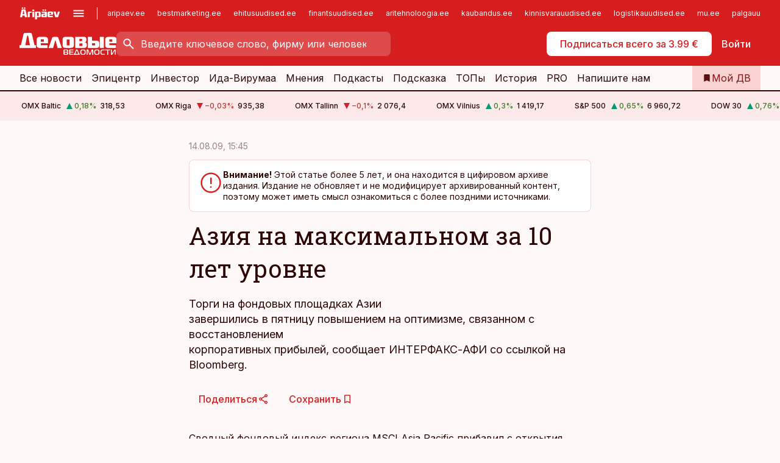

--- FILE ---
content_type: text/html; charset=utf-8
request_url: https://www.dv.ee/novosti/2009/08/14/azija-na-maksimalnom-za-10-let-urovne
body_size: 65432
content:
<!DOCTYPE html><html lang="ru" class="__variable_d9b83d __variable_1afa06"><head><meta charSet="utf-8"/><meta name="viewport" content="width=device-width, initial-scale=1, minimum-scale=1, maximum-scale=5, viewport-fit=cover, user-scalable=yes"/><link rel="preload" href="/_next/static/media/21350d82a1f187e9-s.p.woff2" as="font" crossorigin="" type="font/woff2"/><link rel="preload" href="/_next/static/media/9f0283fb0a17d415-s.p.woff2" as="font" crossorigin="" type="font/woff2"/><link rel="preload" href="/_next/static/media/a88c13d5f58b71d4-s.p.woff2" as="font" crossorigin="" type="font/woff2"/><link rel="preload" href="/_next/static/media/e4af272ccee01ff0-s.p.woff2" as="font" crossorigin="" type="font/woff2"/><link rel="stylesheet" href="/_next/static/css/193ca727a39148d1.css" data-precedence="next"/><link rel="stylesheet" href="/_next/static/css/52723f30e92eee9f.css" data-precedence="next"/><link rel="stylesheet" href="/_next/static/css/364ab38700cab676.css" data-precedence="next"/><link rel="stylesheet" href="/_next/static/css/ef69ab996cc4ef43.css" data-precedence="next"/><link rel="stylesheet" href="/_next/static/css/cfa60dcf5cbd8547.css" data-precedence="next"/><link rel="stylesheet" href="/_next/static/css/2001c5ecabd226f0.css" data-precedence="next"/><link rel="stylesheet" href="/_next/static/css/f53fc1951aefa4e6.css" data-precedence="next"/><link rel="stylesheet" href="/_next/static/css/015ada6ba5fe6a03.css" data-precedence="next"/><link rel="stylesheet" href="/_next/static/css/0f180bd48b9a8a37.css" data-precedence="next"/><link rel="stylesheet" href="/_next/static/css/7cddf85bca64a21f.css" data-precedence="next"/><link rel="stylesheet" href="/_next/static/css/3b3c900c8201ff34.css" data-precedence="next"/><link rel="stylesheet" href="/_next/static/css/8bd7863d921ec434.css" data-precedence="next"/><link rel="stylesheet" href="/_next/static/css/029d5fff5a79fb66.css" data-precedence="next"/><link rel="stylesheet" href="/_next/static/css/145cb3986e47692b.css" data-precedence="next"/><link rel="stylesheet" href="/_next/static/css/abeee01cf18e9b20.css" data-precedence="next"/><link rel="stylesheet" href="/_next/static/css/0e1bc87536d60fd1.css" data-precedence="next"/><link rel="stylesheet" href="/_next/static/css/e4a1f3f4cc1a1330.css" data-precedence="next"/><link rel="stylesheet" href="/_next/static/css/8c6658ca32352202.css" data-precedence="next"/><link rel="preload" as="script" fetchPriority="low" href="/_next/static/chunks/webpack-bb5e6ef551ab2fb7.js"/><script src="/_next/static/chunks/fd9d1056-10e5c93cd413df2f.js" async=""></script><script src="/_next/static/chunks/396464d2-87a25291feed4e3c.js" async=""></script><script src="/_next/static/chunks/7049-f73b85a2adefcf0b.js" async=""></script><script src="/_next/static/chunks/main-app-d6b14959853fa552.js" async=""></script><script src="/_next/static/chunks/aaea2bcf-18d09baeed62d53d.js" async=""></script><script src="/_next/static/chunks/5910-f5efdbfb510c5f6a.js" async=""></script><script src="/_next/static/chunks/5342-19ba4bc98a916bcc.js" async=""></script><script src="/_next/static/chunks/1226-117b1197ddf7aad9.js" async=""></script><script src="/_next/static/chunks/7588-2e36b3a9911aa655.js" async=""></script><script src="/_next/static/chunks/app/global-error-20303be09b9714b7.js" async=""></script><script src="/_next/static/chunks/5878-1525aeac28fcdf88.js" async=""></script><script src="/_next/static/chunks/4075-c93ea2025da5b6a7.js" async=""></script><script src="/_next/static/chunks/5434-828496ffa0f86d7a.js" async=""></script><script src="/_next/static/chunks/1652-56bf1ce5ade1c9ac.js" async=""></script><script src="/_next/static/chunks/7562-5f4fd1388f43b505.js" async=""></script><script src="/_next/static/chunks/7380-318bba68fdea191f.js" async=""></script><script src="/_next/static/chunks/3295-35b1a9d555f9b7bf.js" async=""></script><script src="/_next/static/chunks/7131-78f3e1231e69c364.js" async=""></script><script src="/_next/static/chunks/7492-a181da6c137f390e.js" async=""></script><script src="/_next/static/chunks/7560-4b31aa12143c3a83.js" async=""></script><script src="/_next/static/chunks/app/%5BchannelId%5D/%5Baccess%5D/layout-8ea0d43f1f74f55d.js" async=""></script><script src="/_next/static/chunks/ca377847-5847564181f9946f.js" async=""></script><script src="/_next/static/chunks/6989-725cd192b49ac8b8.js" async=""></script><script src="/_next/static/chunks/7126-f955765d6cea943c.js" async=""></script><script src="/_next/static/chunks/4130-ed04dcb36842f70f.js" async=""></script><script src="/_next/static/chunks/7940-32f152e534110b79.js" async=""></script><script src="/_next/static/chunks/3390-97ccb0b5027fbdb6.js" async=""></script><script src="/_next/static/chunks/4398-b011a1211a61352c.js" async=""></script><script src="/_next/static/chunks/304-f74bbe78ef63ddd8.js" async=""></script><script src="/_next/static/chunks/9860-bc3912166b054a3b.js" async=""></script><script src="/_next/static/chunks/app/%5BchannelId%5D/%5Baccess%5D/internal/article/%5B...slug%5D/page-f0376f1cae323c1c.js" async=""></script><script src="/_next/static/chunks/app/%5BchannelId%5D/%5Baccess%5D/error-9e9a1caedd0e0db1.js" async=""></script><script src="/_next/static/chunks/app/%5BchannelId%5D/%5Baccess%5D/not-found-0f9f27357115a493.js" async=""></script><link rel="preload" href="https://log-in.aripaev.ee/index.js" as="script"/><meta name="theme-color" content="#D61E1F"/><meta name="color-scheme" content="only light"/><title>Азия на максимальном за 10 лет уровне</title><meta name="description" content="Азия на максимальном за 10 лет уровне. Торги на фондовых площадках Азии 
завершились в пятницу повышением на оптимизме, связанном с восстановлением 
корпоративных прибылей, сообщает ИНТЕРФАКС-АФИ со ссылкой на Bloomberg. ."/><link rel="manifest" href="/manifest/dv.json" crossorigin="use-credentials"/><link rel="canonical" href="https://www.dv.ee/novosti/2009/08/14/azija-na-maksimalnom-za-10-let-urovne"/><meta name="format-detection" content="telephone=no, address=no, email=no"/><meta name="apple-mobile-web-app-capable" content="yes"/><meta name="apple-mobile-web-app-title" content="Деловые ведомости"/><link href="/favicons/dv/apple-touch-startup-image-768x1004.png" rel="apple-touch-startup-image"/><link href="/favicons/dv/apple-touch-startup-image-1536x2008.png" media="(device-width: 768px) and (device-height: 1024px)" rel="apple-touch-startup-image"/><meta name="apple-mobile-web-app-status-bar-style" content="black-translucent"/><meta property="og:title" content="Азия на максимальном за 10 лет уровне"/><meta property="og:description" content="Азия на максимальном за 10 лет уровне. Торги на фондовых площадках Азии 
завершились в пятницу повышением на оптимизме, связанном с восстановлением 
корпоративных прибылей, сообщает ИНТЕРФАКС-АФИ со ссылкой на Bloomberg. ."/><meta property="og:url" content="https://www.dv.ee/novosti/2009/08/14/azija-na-maksimalnom-za-10-let-urovne"/><meta property="og:site_name" content="Деловые ведомости"/><meta property="og:locale" content="ru_RU"/><meta property="og:type" content="website"/><meta name="twitter:card" content="summary_large_image"/><meta name="twitter:site" content="@dv__ee"/><meta name="twitter:creator" content="@dv__ee"/><meta name="twitter:title" content="Азия на максимальном за 10 лет уровне"/><meta name="twitter:description" content="Азия на максимальном за 10 лет уровне. Торги на фондовых площадках Азии 
завершились в пятницу повышением на оптимизме, связанном с восстановлением 
корпоративных прибылей, сообщает ИНТЕРФАКС-АФИ со ссылкой на Bloomberg. ."/><link rel="shortcut icon" href="/favicons/dv/favicon.ico"/><link rel="icon" href="/favicons/dv/favicon.ico"/><link rel="apple-touch-icon" href="/favicons/dv/apple-touch-icon-180x180.png"/><link rel="apple-touch-icon-precomposed" href="/favicons/dv/apple-touch-icon-180x180.png"/><meta name="next-size-adjust"/><script src="/_next/static/chunks/polyfills-42372ed130431b0a.js" noModule=""></script></head><body><script>(self.__next_s=self.__next_s||[]).push([0,{"children":"\n        window.nativeEvents = [];\n        window.nativeListeners = [];\n        window.addEventListener('aripaev.ee:nativeApiAttached', (e) => {\n          window.nativeEvents.push(e);\n          window.nativeListeners.forEach((l) => l(e));\n        });\n        window.addNativeListener = (listener) => {\n          window.nativeListeners.push(listener);\n          window.nativeEvents.forEach((e) => listener(e));\n        };\n      ","id":"__native_attach"}])</script><style type="text/css">:root:root {
  --theme: dv;

  --site-bg: #FEF8F8;
  --site-bg-original: #FEF8F8;

  --color-text: var(--color-primary-900);
}
</style><div id="login-container"></div><div id="__next"><div class="styles_site-hat__KmxJ_"><div class="styles_site-hat__inner__NT2Fd"><div id="Panorama_1" class="styles_site-hat__ad-slot__6OIXn"></div></div></div><div class="styles_header__sentinel-pre__ZLTsJ"></div><div class="styles_header__4AYpa"><b></b><div class="styles_header__wrap1__C6qUJ"><div class="styles_header__wrap2__vgkJ1"><div class="styles_header__main__4NeBW"><div class="styles_header__main__limiter__1bF8W"><div class="styles_sites__MzlGA styles_hidden__CEocJ"><div class="styles_sites__global__0voAr"><a href="https://www.aripaev.ee" target="_blank" rel="noopener noreferrer"><svg xmlns="http://www.w3.org/2000/svg" height="20" width="67" class="icon logotype-aripaev" viewBox="0 0 512 155"><path fill="#d61e1f" d="M43.18 1.742H25.822v17.917H43.18zm21.86 124.857-4.1-22.295H34.283l-3.977 22.295H1.974l19.33-88.048c2.25-10.153 5.077-11.567 16.643-11.567H58.55c11.846 0 13.817.855 16.224 11.706l19.33 87.908zM50.507 44.762h-5.792l-7.746 41.625h21.249zm18.771-43.02H51.92v17.917h17.358zM306.626 27.3h-17.358v17.916h17.358zm26.117 0h-17.359v17.916h17.359zm-206.05 42.864V126.6h-25.959V71.28c0-10.851 5.076-17.759 17.917-17.759h32.309v16.643zm32.344-23.43V28.399h26.168v18.335zm26.168 79.866h-26.168V53.503h26.168zm62.594.001h-27.651v26.657h-25.68V53.521h53.61c12.84 0 17.777 6.629 17.777 17.917v37.229c0 11.863-5.076 17.934-18.056 17.934m-7.903-56.576h-19.888v39.915h19.888zm93.508 56.576s-17.636.279-21.3.279-21.162-.279-21.162-.279c-11.287-.157-17.638-5.513-17.638-17.934v-9.735c0-15.23 9.735-17.62 17.777-17.62h27.791V69.449h-39.357V53.521h47.539c14.671 0 17.778 8.88 17.778 17.62v39.793c0 11.846-3.49 15.509-11.429 15.701zM319.31 96.019h-20.935v14.707h20.935zm59.664-.611v13.573h41.066v17.62h-49.109c-14.671 0-17.759-9.752-17.759-17.777V72.188c0-11.845 5.774-18.475 17.618-18.614 0 0 13.958-.297 17.638-.297 3.683 0 17.445.297 17.445.297 12.424.14 17.36 6.193 17.36 17.76v24.127h-44.258zm18.35-26.552h-18.492v16.922h18.492zm88.714 57.727h-34.003l-23.987-73.079h28.227l12.682 50.086h2.13l12.682-50.086h26.257z" class="logotype"></path></svg></a><button title="Открыть меню" type="button"><svg fill="none" xmlns="http://www.w3.org/2000/svg" height="20" width="20" class="icon menu" viewBox="0 0 20 20"><path fill="#2D0606" d="M3 14.5V13h14v1.5zm0-3.75v-1.5h14v1.5zM3 7V5.5h14V7z"></path></svg></button></div><div class="styles_sites__main__Z77Aw"><ul class="styles_sites__list__ue3ny"><li class=""><a href="https://www.aripaev.ee?utm_source=dv.ee&amp;utm_medium=pais" target="_blank" draggable="false" rel="noopener noreferrer">aripaev.ee</a></li><li class=""><a href="https://bestmarketing.ee?utm_source=dv.ee&amp;utm_medium=pais" target="_blank" draggable="false" rel="noopener noreferrer">bestmarketing.ee</a></li><li class=""><a href="https://www.ehitusuudised.ee?utm_source=dv.ee&amp;utm_medium=pais" target="_blank" draggable="false" rel="noopener noreferrer">ehitusuudised.ee</a></li><li class=""><a href="https://www.finantsuudised.ee?utm_source=dv.ee&amp;utm_medium=pais" target="_blank" draggable="false" rel="noopener noreferrer">finantsuudised.ee</a></li><li class=""><a href="https://www.aritehnoloogia.ee?utm_source=dv.ee&amp;utm_medium=pais" target="_blank" draggable="false" rel="noopener noreferrer">aritehnoloogia.ee</a></li><li class=""><a href="https://www.kaubandus.ee?utm_source=dv.ee&amp;utm_medium=pais" target="_blank" draggable="false" rel="noopener noreferrer">kaubandus.ee</a></li><li class=""><a href="https://www.kinnisvarauudised.ee?utm_source=dv.ee&amp;utm_medium=pais" target="_blank" draggable="false" rel="noopener noreferrer">kinnisvarauudised.ee</a></li><li class=""><a href="https://www.logistikauudised.ee?utm_source=dv.ee&amp;utm_medium=pais" target="_blank" draggable="false" rel="noopener noreferrer">logistikauudised.ee</a></li><li class=""><a href="https://www.mu.ee?utm_source=dv.ee&amp;utm_medium=pais" target="_blank" draggable="false" rel="noopener noreferrer">mu.ee</a></li><li class=""><a href="https://www.palgauudised.ee?utm_source=dv.ee&amp;utm_medium=pais" target="_blank" draggable="false" rel="noopener noreferrer">palgauudised.ee</a></li><li class=""><a href="https://www.personaliuudised.ee?utm_source=dv.ee&amp;utm_medium=pais" target="_blank" draggable="false" rel="noopener noreferrer">personaliuudised.ee</a></li><li class=""><a href="https://www.pollumajandus.ee?utm_source=dv.ee&amp;utm_medium=pais" target="_blank" draggable="false" rel="noopener noreferrer">pollumajandus.ee</a></li><li class=""><a href="https://www.raamatupidaja.ee?utm_source=dv.ee&amp;utm_medium=pais" target="_blank" draggable="false" rel="noopener noreferrer">raamatupidaja.ee</a></li><li class=""><a href="https://www.toostusuudised.ee?utm_source=dv.ee&amp;utm_medium=pais" target="_blank" draggable="false" rel="noopener noreferrer">toostusuudised.ee</a></li><li class=""><a href="https://www.imelineajalugu.ee?utm_source=dv.ee&amp;utm_medium=pais" target="_blank" draggable="false" rel="noopener noreferrer">imelineajalugu.ee</a></li><li class=""><a href="https://www.imelineteadus.ee?utm_source=dv.ee&amp;utm_medium=pais" target="_blank" draggable="false" rel="noopener noreferrer">imelineteadus.ee</a></li><li class=""><a href="https://www.kalastaja.ee?utm_source=dv.ee&amp;utm_medium=pais" target="_blank" draggable="false" rel="noopener noreferrer">kalastaja.ee</a></li></ul></div></div><div class="styles_header__row__tjBlC"><a class="styles_header__logo__LPFzl" href="/"><img alt="Деловые ведомости" loading="lazy" width="120" height="40" decoding="async" data-nimg="1" style="color:transparent" src="https://ap-cms-images.ap3.ee/DV_valge.svg"/></a><form class="styles_search___9_Xy"><span class="styles_search__icon__adECE"><svg fill="none" xmlns="http://www.w3.org/2000/svg" height="24" width="24" class="icon search" viewBox="0 0 25 24"><path fill="#fff" d="m20.06 21-6.3-6.3q-.75.6-1.724.95-.975.35-2.075.35-2.725 0-4.613-1.887Q3.461 12.225 3.461 9.5t1.887-4.612T9.961 3t4.612 1.888T16.461 9.5a6.1 6.1 0 0 1-1.3 3.8l6.3 6.3zm-10.1-7q1.875 0 3.188-1.312T14.461 9.5t-1.313-3.187T9.961 5 6.773 6.313 5.461 9.5t1.312 3.188T9.961 14"></path></svg></span><input type="text" autoComplete="off" placeholder="Введите ключевое слово, фирму или человека" title="Введите ключевое слово, фирму или человека" name="keyword" value=""/><button class="styles_search__clear__gU1eY" disabled="" title="Очистить поиск" type="button"><svg fill="none" xmlns="http://www.w3.org/2000/svg" height="24" width="24" class="icon close" viewBox="0 0 25 24"><path fill="#fff" d="m6.86 19-1.4-1.4 5.6-5.6-5.6-5.6L6.86 5l5.6 5.6 5.6-5.6 1.4 1.4-5.6 5.6 5.6 5.6-1.4 1.4-5.6-5.6z"></path></svg></button></form><div class="styles_header__buttons__HTvoj"><span class="styles_button___Dvql styles_size-default___f8ln styles_theme-white-primary__wwdx4" draggable="false"><a class="styles_button__element__i6R1c" target="_blank" rel="noopener noreferrer" href="https://kampaania.aripaev.ee/zakazatj-dv/?utm_source=dv.ee&amp;utm_medium=telli-nupp&amp;utm_campaign=proovitellimus"><span class="styles_button__inner__av3c_"><span class="styles_button__text__0QAzX"><span class="styles_button__text__row__ZW9Cl">Подписаться всего за 3.99 €</span></span></span></a></span><span class="styles_button___Dvql styles_size-default___f8ln styles_theme-white-transparent__3xBw8" draggable="false"><button class="styles_button__element__i6R1c" type="button"><span class="styles_button__inner__av3c_"><span class="styles_button__text__0QAzX"><span class="styles_button__text__row__ZW9Cl">Войти</span></span></span></button></span></div></div></div><div class="styles_burger-menu__NxbcX" inert=""><div class="styles_burger-menu__inner__G_A7a"><div class="styles_burger-menu__limiter__Z8WPT"><ul class="styles_burger-menu__sections__WMdfc"><li><div class="styles_burger-menu__title__FISxC">Тематические порталы</div><ul class="styles_burger-menu__sections__links__erXEP styles_split__ABuE1"><li><a target="_blank" rel="noopener noreferrer" href="https://www.aripaev.ee?utm_source=dv.ee&amp;utm_medium=pais">aripaev.ee</a></li><li><a target="_blank" rel="noopener noreferrer" href="https://www.bestmarketing.ee?utm_source=dv.ee&amp;utm_medium=pais">bestmarketing.ee</a></li><li><a target="_blank" rel="noopener noreferrer" href="https://www.ehitusuudised.ee?utm_source=dv.ee&amp;utm_medium=pais">ehitusuudised.ee</a></li><li><a target="_blank" rel="noopener noreferrer" href="https://www.finantsuudised.ee?utm_source=dv.ee&amp;utm_medium=pais">finantsuudised.ee</a></li><li><a target="_blank" rel="noopener noreferrer" href="https://www.aritehnoloogia.ee?utm_source=dv.ee&amp;utm_medium=pais">aritehnoloogia.ee</a></li><li><a target="_blank" rel="noopener noreferrer" href="https://www.kaubandus.ee?utm_source=dv.ee&amp;utm_medium=pais">kaubandus.ee</a></li><li><a target="_blank" rel="noopener noreferrer" href="https://www.kinnisvarauudised.ee?utm_source=dv.ee&amp;utm_medium=pais">kinnisvarauudised.ee</a></li><li><a target="_blank" rel="noopener noreferrer" href="https://www.logistikauudised.ee?utm_source=dv.ee&amp;utm_medium=pais">logistikauudised.ee</a></li><li><a target="_blank" rel="noopener noreferrer" href="https://www.mu.ee?utm_source=dv.ee&amp;utm_medium=pais">mu.ee</a></li><li><a target="_blank" rel="noopener noreferrer" href="https://www.palgauudised.ee?utm_source=dv.ee&amp;utm_medium=pais">palgauudised.ee</a></li><li><a target="_blank" rel="noopener noreferrer" href="https://www.personaliuudised.ee?utm_source=dv.ee&amp;utm_medium=pais">personaliuudised.ee</a></li><li><a target="_blank" rel="noopener noreferrer" href="https://www.pollumajandus.ee?utm_source=dv.ee&amp;utm_medium=pais">pollumajandus.ee</a></li><li><a target="_blank" rel="noopener noreferrer" href="https://www.raamatupidaja.ee?utm_source=dv.ee&amp;utm_medium=pais">raamatupidaja.ee</a></li><li><a target="_blank" rel="noopener noreferrer" href="https://www.toostusuudised.ee?utm_source=dv.ee&amp;utm_medium=pais">toostusuudised.ee</a></li><li><a target="_blank" rel="noopener noreferrer" href="https://www.imelineajalugu.ee?utm_source=dv.ee&amp;utm_medium=pais">imelineajalugu.ee</a></li><li><a target="_blank" rel="noopener noreferrer" href="https://www.imelineteadus.ee?utm_source=dv.ee&amp;utm_medium=pais">imelineteadus.ee</a></li></ul></li><li><div class="styles_burger-menu__title__FISxC">Услуги и продукты</div><ul class="styles_burger-menu__sections__links__erXEP"><li><a target="_blank" rel="noopener noreferrer" href="https://pood.aripaev.ee/kategooria/venekeelsed-tooted">Обучение и конференции</a></li><li><a target="_self" href="/pdf">PDF</a></li><li><a target="_blank" rel="noopener noreferrer" href="https://infopank.ee">Инфобанк</a></li><li><a target="_self" href="https://teabevara.ee/ru">Справочники Äripäev</a></li><li><a target="_blank" rel="noopener noreferrer" href="https://videokogu.aripaev.ee/topics/16">Видеотека</a></li></ul></li></ul><div class="styles_burger-menu__sidebar__8mwqb"><ul class="styles_burger-menu__sidebar__links__ZKDyD"><li><a target="_blank" rel="noopener noreferrer" href="https://www.aripaev.ee/turunduslahendused">Реклама</a></li><li><a target="_self" href="/c/cm">Контент-маркетинг</a></li><li><a target="_blank" rel="noopener noreferrer" href="https://firma.aripaev.ee/tule-toole/">Предложения работы</a></li><li><a target="_blank" rel="noopener noreferrer" href="https://firma.aripaev.ee/">Об Äripäev</a></li></ul><ul class="styles_buttons__V_M5V styles_layout-vertical-wide__kH_p0"><li class="styles_primary__BaQ9R"><span class="styles_button___Dvql styles_size-default___f8ln styles_theme-primary__JLG_x" draggable="false"><a class="styles_button__element__i6R1c" target="_blank" rel="noopener noreferrer" href="https://iseteenindus.aripaev.ee/ru"><span class="styles_button__inner__av3c_"><span class="styles_button__text__0QAzX"><span class="styles_button__text__row__ZW9Cl">Самообслуживание</span></span></span></a></span></li></ul></div></div></div></div></div><div class="styles_header__menu__7U_6k"><div class="styles_header__menu__holder__mDgQf"><a class="styles_header__menu__logo__XcB29" draggable="false" href="/"><img alt="Деловые ведомости" loading="lazy" width="120" height="40" decoding="async" data-nimg="1" style="color:transparent" src="https://ap-cms-images.ap3.ee/DV_valge.svg"/></a><div class="styles_header__menu__scroller__KG1tj"><ul class="styles_header__menu__items___1xQ5"><li><a aria-current="false" target="_self" draggable="false" href="/search?channels=dv">Все новости</a></li><li><a aria-current="false" target="_self" draggable="false" href="/c/bigstory">Эпицентр</a></li><li><a aria-current="false" target="_self" draggable="false" href="/investor">Инвестор</a></li><li><a aria-current="false" target="_self" draggable="false" href="/t/idavirumaa">Ида-Вирумаа</a></li><li><a aria-current="false" target="_self" draggable="false" href="/c/opinion">Мнения</a></li><li><a aria-current="false" target="_self" draggable="false" href="/t/delovye-jefire">Подкасты</a></li><li><a aria-current="false" target="_self" draggable="false" href="/c/useful">Подсказка</a></li><li><a aria-current="false" target="_self" draggable="false" href="/c/top">ТОПы</a></li><li><a aria-current="false" target="_self" draggable="false" href="https://www.dv.ee/t/delovaja-istorija">История</a></li><li><a aria-current="false" target="_blank" rel="noopener noreferrer" draggable="false" href="https://www.aripaev.ee/pro">PRO</a></li><li><a href="https://www.dv.ee/#send_hint" draggable="false">Напишите нам</a></li></ul></div><a class="styles_header__menu__bookmarks__qWw9R" aria-current="false" draggable="false" href="/moja-lenta-novostej"><svg fill="none" xmlns="http://www.w3.org/2000/svg" height="16" width="16" class="icon bookmark-filled" viewBox="0 0 24 24"><path fill="#2D0606" d="M5 21V5q0-.824.588-1.412A1.93 1.93 0 0 1 7 3h10q.824 0 1.413.587Q19 4.176 19 5v16l-7-3z"></path></svg><span>Мой ДВ</span></a></div></div></div></div></div><div class="styles_header__sentinel-post__lzp4A"></div><div class="styles_burger-menu__backdrop__1nrUr" tabindex="0" role="button" aria-pressed="true" title="Закрыть"></div><div class="styles_header__mock__CpuN_"></div><div class="styles_ticker__Yburn"><div class="styles_ticker__group__8cpAr"><ul class="styles_ticker__list__NrEgl"><li><span>OMX Baltic</span><span><svg fill="none" xmlns="http://www.w3.org/2000/svg" height="16" width="16" class="icon up-solid" viewBox="0 0 16 16"><path fill="#009971" d="M3 13h10L8 3z"></path></svg><span class="text-intent-success">0,18<!-- -->%</span></span><span>318,53</span></li><li><span>OMX Riga</span><span><svg fill="none" xmlns="http://www.w3.org/2000/svg" height="16" width="16" class="icon down-solid" viewBox="0 0 16 16"><path fill="#D61E1F" d="M3 3h10L8 13z"></path></svg><span class="text-intent-danger">−0,03<!-- -->%</span></span><span>935,38</span></li><li><span>OMX Tallinn</span><span><svg fill="none" xmlns="http://www.w3.org/2000/svg" height="16" width="16" class="icon down-solid" viewBox="0 0 16 16"><path fill="#D61E1F" d="M3 3h10L8 13z"></path></svg><span class="text-intent-danger">−0,1<!-- -->%</span></span><span>2 076,4</span></li><li><span>OMX Vilnius</span><span><svg fill="none" xmlns="http://www.w3.org/2000/svg" height="16" width="16" class="icon up-solid" viewBox="0 0 16 16"><path fill="#009971" d="M3 13h10L8 3z"></path></svg><span class="text-intent-success">0,3<!-- -->%</span></span><span>1 419,17</span></li><li><span>S&amp;P 500</span><span><svg fill="none" xmlns="http://www.w3.org/2000/svg" height="16" width="16" class="icon up-solid" viewBox="0 0 16 16"><path fill="#009971" d="M3 13h10L8 3z"></path></svg><span class="text-intent-success">0,65<!-- -->%</span></span><span>6 960,72</span></li><li><span>DOW 30</span><span><svg fill="none" xmlns="http://www.w3.org/2000/svg" height="16" width="16" class="icon up-solid" viewBox="0 0 16 16"><path fill="#009971" d="M3 13h10L8 3z"></path></svg><span class="text-intent-success">0,76<!-- -->%</span></span><span>49 473,11</span></li><li><span>Nasdaq </span><span><svg fill="none" xmlns="http://www.w3.org/2000/svg" height="16" width="16" class="icon up-solid" viewBox="0 0 16 16"><path fill="#009971" d="M3 13h10L8 3z"></path></svg><span class="text-intent-success">0,6<!-- -->%</span></span><span>23 641,61</span></li><li><span>FTSE 100</span><span><svg fill="none" xmlns="http://www.w3.org/2000/svg" height="16" width="16" class="icon up-solid" viewBox="0 0 16 16"><path fill="#009971" d="M3 13h10L8 3z"></path></svg><span class="text-intent-success">0,05<!-- -->%</span></span><span>10 148,85</span></li><li><span>Nikkei 225</span><span><svg fill="none" xmlns="http://www.w3.org/2000/svg" height="16" width="16" class="icon down-solid" viewBox="0 0 16 16"><path fill="#D61E1F" d="M3 3h10L8 13z"></path></svg><span class="text-intent-danger">−1,79<!-- -->%</span></span><span>52 885,25</span></li><li><span>CMC Crypto 200</span><span><svg fill="none" xmlns="http://www.w3.org/2000/svg" height="16" width="16" class="icon down-solid" viewBox="0 0 16 16"><path fill="#D61E1F" d="M3 3h10L8 13z"></path></svg><span class="text-intent-danger">0,00<!-- -->%</span></span><span>0,00</span></li><li><span>USD/EUR</span><span><svg fill="none" xmlns="http://www.w3.org/2000/svg" height="16" width="16" class="icon down-solid" viewBox="0 0 16 16"><path fill="#D61E1F" d="M3 3h10L8 13z"></path></svg><span class="text-intent-danger">0,00<!-- -->%</span></span><span>0,84</span></li><li><span>GBP/EUR</span><span><svg fill="none" xmlns="http://www.w3.org/2000/svg" height="16" width="16" class="icon down-solid" viewBox="0 0 16 16"><path fill="#D61E1F" d="M3 3h10L8 13z"></path></svg><span class="text-intent-danger">0,00<!-- -->%</span></span><span>1,15</span></li><li><span>EUR/RUB</span><span><svg fill="none" xmlns="http://www.w3.org/2000/svg" height="16" width="16" class="icon down-solid" viewBox="0 0 16 16"><path fill="#D61E1F" d="M3 3h10L8 13z"></path></svg><span class="text-intent-danger">0,00<!-- -->%</span></span><span>90,93</span></li></ul></div><div class="styles_ticker__group__8cpAr"><ul class="styles_ticker__list__NrEgl"><li><span>OMX Baltic</span><span><svg fill="none" xmlns="http://www.w3.org/2000/svg" height="16" width="16" class="icon up-solid" viewBox="0 0 16 16"><path fill="#009971" d="M3 13h10L8 3z"></path></svg><span class="text-intent-success">0,18<!-- -->%</span></span><span>318,53</span></li><li><span>OMX Riga</span><span><svg fill="none" xmlns="http://www.w3.org/2000/svg" height="16" width="16" class="icon down-solid" viewBox="0 0 16 16"><path fill="#D61E1F" d="M3 3h10L8 13z"></path></svg><span class="text-intent-danger">−0,03<!-- -->%</span></span><span>935,38</span></li><li><span>OMX Tallinn</span><span><svg fill="none" xmlns="http://www.w3.org/2000/svg" height="16" width="16" class="icon down-solid" viewBox="0 0 16 16"><path fill="#D61E1F" d="M3 3h10L8 13z"></path></svg><span class="text-intent-danger">−0,1<!-- -->%</span></span><span>2 076,4</span></li><li><span>OMX Vilnius</span><span><svg fill="none" xmlns="http://www.w3.org/2000/svg" height="16" width="16" class="icon up-solid" viewBox="0 0 16 16"><path fill="#009971" d="M3 13h10L8 3z"></path></svg><span class="text-intent-success">0,3<!-- -->%</span></span><span>1 419,17</span></li><li><span>S&amp;P 500</span><span><svg fill="none" xmlns="http://www.w3.org/2000/svg" height="16" width="16" class="icon up-solid" viewBox="0 0 16 16"><path fill="#009971" d="M3 13h10L8 3z"></path></svg><span class="text-intent-success">0,65<!-- -->%</span></span><span>6 960,72</span></li><li><span>DOW 30</span><span><svg fill="none" xmlns="http://www.w3.org/2000/svg" height="16" width="16" class="icon up-solid" viewBox="0 0 16 16"><path fill="#009971" d="M3 13h10L8 3z"></path></svg><span class="text-intent-success">0,76<!-- -->%</span></span><span>49 473,11</span></li><li><span>Nasdaq </span><span><svg fill="none" xmlns="http://www.w3.org/2000/svg" height="16" width="16" class="icon up-solid" viewBox="0 0 16 16"><path fill="#009971" d="M3 13h10L8 3z"></path></svg><span class="text-intent-success">0,6<!-- -->%</span></span><span>23 641,61</span></li><li><span>FTSE 100</span><span><svg fill="none" xmlns="http://www.w3.org/2000/svg" height="16" width="16" class="icon up-solid" viewBox="0 0 16 16"><path fill="#009971" d="M3 13h10L8 3z"></path></svg><span class="text-intent-success">0,05<!-- -->%</span></span><span>10 148,85</span></li><li><span>Nikkei 225</span><span><svg fill="none" xmlns="http://www.w3.org/2000/svg" height="16" width="16" class="icon down-solid" viewBox="0 0 16 16"><path fill="#D61E1F" d="M3 3h10L8 13z"></path></svg><span class="text-intent-danger">−1,79<!-- -->%</span></span><span>52 885,25</span></li><li><span>CMC Crypto 200</span><span><svg fill="none" xmlns="http://www.w3.org/2000/svg" height="16" width="16" class="icon down-solid" viewBox="0 0 16 16"><path fill="#D61E1F" d="M3 3h10L8 13z"></path></svg><span class="text-intent-danger">0,00<!-- -->%</span></span><span>0,00</span></li><li><span>USD/EUR</span><span><svg fill="none" xmlns="http://www.w3.org/2000/svg" height="16" width="16" class="icon down-solid" viewBox="0 0 16 16"><path fill="#D61E1F" d="M3 3h10L8 13z"></path></svg><span class="text-intent-danger">0,00<!-- -->%</span></span><span>0,84</span></li><li><span>GBP/EUR</span><span><svg fill="none" xmlns="http://www.w3.org/2000/svg" height="16" width="16" class="icon down-solid" viewBox="0 0 16 16"><path fill="#D61E1F" d="M3 3h10L8 13z"></path></svg><span class="text-intent-danger">0,00<!-- -->%</span></span><span>1,15</span></li><li><span>EUR/RUB</span><span><svg fill="none" xmlns="http://www.w3.org/2000/svg" height="16" width="16" class="icon down-solid" viewBox="0 0 16 16"><path fill="#D61E1F" d="M3 3h10L8 13z"></path></svg><span class="text-intent-danger">0,00<!-- -->%</span></span><span>90,93</span></li></ul></div></div><div class="styles_body__KntQX"><div class="styles_block__x9tSr styles_theme-default__YFZfY styles_width-article__aCVgk"><div class="styles_hero__qEXNs styles_layout-default__BGcal styles_theme-default__1lqCZ styles_has-image__ILhtv"><div class="styles_hero__limiter__m_kBo"><div class="styles_hero__heading__UH2zp"><div class="styles_page-header__UZ3dH"><div class="styles_page-header__back__F3sNN"><span class="styles_button___Dvql styles_size-default___f8ln styles_theme-transparent__V6plv" draggable="false"><button class="styles_button__element__i6R1c" type="button"><span class="styles_button__inner__av3c_"><svg fill="none" xmlns="http://www.w3.org/2000/svg" height="20" width="20" class="icon styles_button__icon__ab5nT arrow-back" viewBox="0 0 20 20"><path fill="#2D0606" d="m12 18-8-8 8-8 1.417 1.417L6.833 10l6.584 6.583z"></path></svg><span class="styles_button__text__0QAzX"><span class="styles_button__text__row__ZW9Cl">Назад</span></span></span></button></span></div><div class="styles_page-header__headline__160BU"><div class="styles_page-header__headline__info__WB6e3"><ul class="styles_page-header__meta__DMVKe"><li>14.08.09, 15:45</li></ul></div><div class="styles_callout__GbgpZ styles_intent-outdated__7JYYz"><div class="styles_callout__inner__P1xpS"><svg fill="none" xmlns="http://www.w3.org/2000/svg" height="24" width="24" class="icon styles_callout__icon___Fuj_ error" viewBox="0 0 48 48"><path fill="#C4342D" d="M24 34q.7 0 1.175-.474t.475-1.175-.474-1.176A1.6 1.6 0 0 0 24 30.7q-.701 0-1.176.474a1.6 1.6 0 0 0-.475 1.175q0 .701.474 1.176T24 34m-1.35-7.65h3V13.7h-3zM24.013 44q-4.137 0-7.775-1.575t-6.363-4.3-4.3-6.367T4 23.975t1.575-7.783 4.3-6.342 6.367-4.275T24.025 4t7.783 1.575T38.15 9.85t4.275 6.35T44 23.987t-1.575 7.775-4.275 6.354q-2.7 2.715-6.35 4.3T24.013 44m.012-3q7.075 0 12.025-4.975T41 23.975 36.06 11.95 24 7q-7.05 0-12.025 4.94T7 24q0 7.05 4.975 12.025T24.025 41"></path></svg><div class="styles_callout__text__cYyr4"><div><b>Внимание!</b> Этой статье более 5 лет, и она находится в цифировом архиве издания. Издание не обновляет и не модифицирует архивированный контент, поэтому может иметь смысл ознакомиться с более поздними источниками.</div></div></div></div><h1>Азия на максимальном за 10 лет уровне</h1></div></div></div><div class="styles_hero__main__FNdan"><div class="styles_hero__description__1SGae">Торги на фондовых площадках Азии 
завершились в пятницу повышением на оптимизме, связанном с восстановлением 
корпоративных прибылей, сообщает ИНТЕРФАКС-АФИ со ссылкой на Bloomberg.</div><div class="styles_hero__article-tools__jStYE"><div class="styles_hero__tools__rTnGb"><ul class="styles_buttons__V_M5V styles_layout-default__xTC8D"><li class="styles_primary__BaQ9R"><span class="styles_button___Dvql styles_size-default___f8ln styles_theme-transparent__V6plv" draggable="false"><button class="styles_button__element__i6R1c" type="button"><span class="styles_button__inner__av3c_"><span class="styles_button__text__0QAzX"><span class="styles_button__text__row__ZW9Cl">Поделиться</span></span><svg fill="none" xmlns="http://www.w3.org/2000/svg" height="20" width="20" class="icon styles_button__icon__ab5nT share" viewBox="0 0 20 20"><path fill="#2D0606" d="M14.5 18a2.4 2.4 0 0 1-1.77-.73A2.4 2.4 0 0 1 12 15.5q0-.167.02-.302.022-.135.063-.302l-4.958-3.021a1.8 1.8 0 0 1-.737.48 2.7 2.7 0 0 1-.888.145 2.4 2.4 0 0 1-1.77-.73A2.4 2.4 0 0 1 3 10q0-1.042.73-1.77A2.4 2.4 0 0 1 5.5 7.5q.458 0 .885.156.428.156.74.469l4.958-3.02a3 3 0 0 1-.062-.303A2 2 0 0 1 12 4.5q0-1.042.73-1.77A2.4 2.4 0 0 1 14.5 2a2.4 2.4 0 0 1 1.77.73q.73.728.73 1.77t-.73 1.77A2.4 2.4 0 0 1 14.5 7q-.465 0-.889-.146a1.8 1.8 0 0 1-.736-.479l-4.958 3.02q.04.168.062.303T8 10q0 .167-.02.302-.022.135-.063.302l4.958 3.021q.313-.354.736-.49.425-.135.889-.135 1.042 0 1.77.73.73.728.73 1.77t-.73 1.77a2.4 2.4 0 0 1-1.77.73m0-12.5q.424 0 .713-.287A.97.97 0 0 0 15.5 4.5a.97.97 0 0 0-.287-.712.97.97 0 0 0-.713-.288.97.97 0 0 0-.713.288.97.97 0 0 0-.287.712q0 .424.287.713.288.287.713.287m-9 5.5q.424 0 .713-.287A.97.97 0 0 0 6.5 10a.97.97 0 0 0-.287-.713A.97.97 0 0 0 5.5 9a.97.97 0 0 0-.713.287A.97.97 0 0 0 4.5 10q0 .424.287.713.288.287.713.287m9 5.5q.424 0 .713-.288a.97.97 0 0 0 .287-.712.97.97 0 0 0-.287-.713.97.97 0 0 0-.713-.287.97.97 0 0 0-.713.287.97.97 0 0 0-.287.713q0 .424.287.712.288.288.713.288"></path></svg></span></button></span><div class="styles_button__drop__8udXq" style="position:absolute;left:0;top:0"><div class="styles_button__drop__arrow__6R3IT" style="position:absolute"></div><ul class="styles_button__drop__list__SX5ke"><li><button role="button"><div class="styles_button__drop__inner__GkG7d"><svg fill="none" xmlns="http://www.w3.org/2000/svg" height="20" width="20" class="icon logo-facebook" viewBox="0 0 20 20"><path fill="#2D0606" d="M10.834 8.333h2.5v2.5h-2.5v5.833h-2.5v-5.833h-2.5v-2.5h2.5V7.287c0-.99.311-2.242.931-2.926q.93-1.028 2.322-1.028h1.747v2.5h-1.75a.75.75 0 0 0-.75.75z"></path></svg><div>Facebook</div></div></button></li><li><button role="button"><div class="styles_button__drop__inner__GkG7d"><svg xmlns="http://www.w3.org/2000/svg" height="20" width="20" class="icon logo-twitter" viewBox="0 0 14 14"><path fill="#2D0606" fill-rule="evenodd" d="m11.261 11.507-.441-.644-3.124-4.554 3.307-3.816h-.837L7.344 5.795 5.079 2.493h-2.64l.442.644 3 4.375-3.442 3.995h.773l3.02-3.484 2.389 3.484zm-7.599-8.37 5.298 7.727h1.078L4.74 3.137z" clip-rule="evenodd"></path></svg><div>X (Twitter)</div></div></button></li><li><button role="button"><div class="styles_button__drop__inner__GkG7d"><svg fill="none" xmlns="http://www.w3.org/2000/svg" height="20" width="20" class="icon logo-linkedin" viewBox="0 0 20 20"><path fill="#2D0606" d="M6.667 15.833h-2.5V7.5h2.5zm9.166 0h-2.5v-4.451q-.002-1.739-1.232-1.738c-.65 0-1.061.323-1.268.971v5.218h-2.5s.034-7.5 0-8.333h1.973l.153 1.667h.052c.512-.834 1.331-1.399 2.455-1.399.854 0 1.545.238 2.072.834.531.598.795 1.4.795 2.525zM5.417 6.667c.713 0 1.291-.56 1.291-1.25s-.578-1.25-1.291-1.25c-.714 0-1.292.56-1.292 1.25s.578 1.25 1.292 1.25"></path></svg><div>LinkedIn</div></div></button></li><li><button role="button"><div class="styles_button__drop__inner__GkG7d"><svg fill="none" xmlns="http://www.w3.org/2000/svg" height="20" width="20" class="icon email" viewBox="0 0 20 20"><path fill="#2D0606" d="M3.5 16q-.62 0-1.06-.44A1.45 1.45 0 0 1 2 14.5V5.493q0-.62.44-1.056A1.45 1.45 0 0 1 3.5 4h13q.62 0 1.06.44.44.442.44 1.06v9.006q0 .62-.44 1.056A1.45 1.45 0 0 1 16.5 16zm6.5-5L3.5 7.27v7.23h13V7.27zm0-1.77 6.5-3.73h-13zM3.5 7.27V5.5v9z"></path></svg><div>E-mail</div></div></button></li><li><button role="button"><div class="styles_button__drop__inner__GkG7d"><svg fill="none" xmlns="http://www.w3.org/2000/svg" height="20" width="20" class="icon link" viewBox="0 0 20 20"><path fill="#1C1B1F" d="M9 14H6q-1.66 0-2.83-1.171T2 9.995t1.17-2.828T6 6h3v1.5H6a2.4 2.4 0 0 0-1.77.73A2.4 2.4 0 0 0 3.5 10q0 1.042.73 1.77.728.73 1.77.73h3zm-2-3.25v-1.5h6v1.5zM11 14v-1.5h3q1.042 0 1.77-.73.73-.728.73-1.77t-.73-1.77A2.4 2.4 0 0 0 14 7.5h-3V6h3q1.66 0 2.83 1.171T18 10.005t-1.17 2.828T14 14z"></path></svg><div>Link</div></div></button></li></ul></div></li><li class="styles_primary__BaQ9R"><span class="styles_button___Dvql styles_size-default___f8ln styles_theme-transparent__V6plv" draggable="false"><button class="styles_button__element__i6R1c" type="button"><span class="styles_button__inner__av3c_"><span class="styles_button__text__0QAzX"><span class="styles_button__text__row__ZW9Cl">Сохранить</span></span><svg fill="none" xmlns="http://www.w3.org/2000/svg" height="20" width="20" class="icon styles_button__icon__ab5nT bookmark" viewBox="0 0 20 20"><path fill="#2D0606" d="M5 17V4.5q0-.618.44-1.06Q5.883 3 6.5 3h7q.619 0 1.06.44.44.442.44 1.06V17l-5-2zm1.5-2.23 3.5-1.395 3.5 1.396V4.5h-7z"></path></svg></span></button></span></li></ul></div></div></div></div></div><div class="styles_article-paragraph__PM82c">Сводный фондовый индекс региона MSCI Asia Pacific прибавил с открытия торгов 0,6% и подскочил до максимума с 25 сентября 2008 года - 114,05 пункта. За неделю индикатор прибавил 3%.</div><div class="styles_article-paragraph__PM82c">Японский Nikkei поднялся на 0,8%, южнокорейский Kospi - на 1,7%.</div><div class="styles_article-paragraph__PM82c">Темпы падения китайского Shanghai Composite за неделю были самыми высокими с февраля, так как инвесторы опасаются, что китайские акции чрезмерно подорожали в этом году.</div><div class="styles_breakout__DF1Ci styles_width-limited__5U7pH"><div class="styles_banner__Dxaht styles_layout-default__CUaXN styles_has-label__6aSM8"><p class="styles_banner__label__NHyOM">Статья продолжается после рекламы</p><div class="styles_banner__inner__3pLFk"><div id="Module_1"></div></div></div></div><div class="styles_article-paragraph__PM82c">Котировки акций крупнейшей строительной компании Австралии Leighton Holdings Ltd. подскочили на 7,3% благодаря улучшению прогноза прибыли на текущий год.</div><div class="styles_article-paragraph__PM82c">Цена бумаг Li Fung Ltd., поставщика товаров для ведущих американских ритейлеров Wal-Mart Inc. и Target Corp., взлетела на 9,2%, так как финансовые результаты компании превысили ожидания аналитиков. Чистая прибыль Li Fung за первое полугодие выросла на 13% - до 1,4 млрд гонконгских долларов ($181 млн.) - за счет снижения затрат. Аналитики ожидали повышения прибыли до 1,2 млрд. гонконгских долларов.</div><div class="styles_article-paragraph__PM82c">Курс акций японского торгового дома Mitsubishi Corp., который получает более трети выручки от торговли сырьем, вырос на 3,3%.</div><div class="styles_article-paragraph__PM82c">Рыночная стоимость третьей по величине горнодобывающей компании мира Rio Tinto Group увеличилась на 1,9%.</div><div class="styles_article-paragraph__PM82c">Индекс шести цветных металлов прибавил 3,6% на торгах в Лондоне в четверг. Медь подорожала в Нью-Йорке на 3,2%, в ходе азиатских торгов в пятницу ее стоимость оставалась у максимума 10 месяцев.</div><div class="styles_article-paragraph__PM82c">Четвертый по величине китайский производитель угля Yanzhou Coal of China покупает австралийскую угольную компанию Felix Resources за 3,5 млрд. австралийских долларов ($2,9 млрд.), включая обещанные к выплате дивиденды в размере 1 австралийского доллара на акцию.</div><div class="styles_article-paragraph__PM82c">Стоимость акций Yanzhou поднялась на 3,7%. Капитализация Felix Resources повысилась на 4,9%.</div><div class="styles_article-paragraph__PM82c">Котировки ценных бумаг LG Display Co. увеличились на 3,3%, поскольку брокер Nomura Holdings Inc. рекомендовал инвесторам скупать ее акции.</div><div class="styles_article-paragraph__PM82c"></div><div class="styles_article-paragraph__PM82c">Autor: dv.ee Istsenko Olga</div><div class="styles_article-footer__holder__zjkRH"><div class="styles_article-footer__mBNXE"><hr/><div class="styles_article-footer__row__Tnfev"><div class="styles_article-footer__tools__lS2xs"><ul class="styles_buttons__V_M5V styles_layout-default__xTC8D"><li class="styles_primary__BaQ9R"><span class="styles_button___Dvql styles_size-default___f8ln styles_theme-transparent__V6plv" draggable="false"><button class="styles_button__element__i6R1c" type="button"><span class="styles_button__inner__av3c_"><span class="styles_button__text__0QAzX"><span class="styles_button__text__row__ZW9Cl">Поделиться</span></span><svg fill="none" xmlns="http://www.w3.org/2000/svg" height="20" width="20" class="icon styles_button__icon__ab5nT share" viewBox="0 0 20 20"><path fill="#2D0606" d="M14.5 18a2.4 2.4 0 0 1-1.77-.73A2.4 2.4 0 0 1 12 15.5q0-.167.02-.302.022-.135.063-.302l-4.958-3.021a1.8 1.8 0 0 1-.737.48 2.7 2.7 0 0 1-.888.145 2.4 2.4 0 0 1-1.77-.73A2.4 2.4 0 0 1 3 10q0-1.042.73-1.77A2.4 2.4 0 0 1 5.5 7.5q.458 0 .885.156.428.156.74.469l4.958-3.02a3 3 0 0 1-.062-.303A2 2 0 0 1 12 4.5q0-1.042.73-1.77A2.4 2.4 0 0 1 14.5 2a2.4 2.4 0 0 1 1.77.73q.73.728.73 1.77t-.73 1.77A2.4 2.4 0 0 1 14.5 7q-.465 0-.889-.146a1.8 1.8 0 0 1-.736-.479l-4.958 3.02q.04.168.062.303T8 10q0 .167-.02.302-.022.135-.063.302l4.958 3.021q.313-.354.736-.49.425-.135.889-.135 1.042 0 1.77.73.73.728.73 1.77t-.73 1.77a2.4 2.4 0 0 1-1.77.73m0-12.5q.424 0 .713-.287A.97.97 0 0 0 15.5 4.5a.97.97 0 0 0-.287-.712.97.97 0 0 0-.713-.288.97.97 0 0 0-.713.288.97.97 0 0 0-.287.712q0 .424.287.713.288.287.713.287m-9 5.5q.424 0 .713-.287A.97.97 0 0 0 6.5 10a.97.97 0 0 0-.287-.713A.97.97 0 0 0 5.5 9a.97.97 0 0 0-.713.287A.97.97 0 0 0 4.5 10q0 .424.287.713.288.287.713.287m9 5.5q.424 0 .713-.288a.97.97 0 0 0 .287-.712.97.97 0 0 0-.287-.713.97.97 0 0 0-.713-.287.97.97 0 0 0-.713.287.97.97 0 0 0-.287.713q0 .424.287.712.288.288.713.288"></path></svg></span></button></span><div class="styles_button__drop__8udXq" style="position:absolute;left:0;top:0"><div class="styles_button__drop__arrow__6R3IT" style="position:absolute"></div><ul class="styles_button__drop__list__SX5ke"><li><button role="button"><div class="styles_button__drop__inner__GkG7d"><svg fill="none" xmlns="http://www.w3.org/2000/svg" height="20" width="20" class="icon logo-facebook" viewBox="0 0 20 20"><path fill="#2D0606" d="M10.834 8.333h2.5v2.5h-2.5v5.833h-2.5v-5.833h-2.5v-2.5h2.5V7.287c0-.99.311-2.242.931-2.926q.93-1.028 2.322-1.028h1.747v2.5h-1.75a.75.75 0 0 0-.75.75z"></path></svg><div>Facebook</div></div></button></li><li><button role="button"><div class="styles_button__drop__inner__GkG7d"><svg xmlns="http://www.w3.org/2000/svg" height="20" width="20" class="icon logo-twitter" viewBox="0 0 14 14"><path fill="#2D0606" fill-rule="evenodd" d="m11.261 11.507-.441-.644-3.124-4.554 3.307-3.816h-.837L7.344 5.795 5.079 2.493h-2.64l.442.644 3 4.375-3.442 3.995h.773l3.02-3.484 2.389 3.484zm-7.599-8.37 5.298 7.727h1.078L4.74 3.137z" clip-rule="evenodd"></path></svg><div>X (Twitter)</div></div></button></li><li><button role="button"><div class="styles_button__drop__inner__GkG7d"><svg fill="none" xmlns="http://www.w3.org/2000/svg" height="20" width="20" class="icon logo-linkedin" viewBox="0 0 20 20"><path fill="#2D0606" d="M6.667 15.833h-2.5V7.5h2.5zm9.166 0h-2.5v-4.451q-.002-1.739-1.232-1.738c-.65 0-1.061.323-1.268.971v5.218h-2.5s.034-7.5 0-8.333h1.973l.153 1.667h.052c.512-.834 1.331-1.399 2.455-1.399.854 0 1.545.238 2.072.834.531.598.795 1.4.795 2.525zM5.417 6.667c.713 0 1.291-.56 1.291-1.25s-.578-1.25-1.291-1.25c-.714 0-1.292.56-1.292 1.25s.578 1.25 1.292 1.25"></path></svg><div>LinkedIn</div></div></button></li><li><button role="button"><div class="styles_button__drop__inner__GkG7d"><svg fill="none" xmlns="http://www.w3.org/2000/svg" height="20" width="20" class="icon email" viewBox="0 0 20 20"><path fill="#2D0606" d="M3.5 16q-.62 0-1.06-.44A1.45 1.45 0 0 1 2 14.5V5.493q0-.62.44-1.056A1.45 1.45 0 0 1 3.5 4h13q.62 0 1.06.44.44.442.44 1.06v9.006q0 .62-.44 1.056A1.45 1.45 0 0 1 16.5 16zm6.5-5L3.5 7.27v7.23h13V7.27zm0-1.77 6.5-3.73h-13zM3.5 7.27V5.5v9z"></path></svg><div>E-mail</div></div></button></li><li><button role="button"><div class="styles_button__drop__inner__GkG7d"><svg fill="none" xmlns="http://www.w3.org/2000/svg" height="20" width="20" class="icon link" viewBox="0 0 20 20"><path fill="#1C1B1F" d="M9 14H6q-1.66 0-2.83-1.171T2 9.995t1.17-2.828T6 6h3v1.5H6a2.4 2.4 0 0 0-1.77.73A2.4 2.4 0 0 0 3.5 10q0 1.042.73 1.77.728.73 1.77.73h3zm-2-3.25v-1.5h6v1.5zM11 14v-1.5h3q1.042 0 1.77-.73.73-.728.73-1.77t-.73-1.77A2.4 2.4 0 0 0 14 7.5h-3V6h3q1.66 0 2.83 1.171T18 10.005t-1.17 2.828T14 14z"></path></svg><div>Link</div></div></button></li></ul></div></li></ul></div></div></div><div class="styles_article-footer__left__ndX26"></div><div class="styles_article-footer__right__YFoYe"></div></div><div class="styles_block__x9tSr styles_theme-default__YFZfY styles_width-default__OAjan"><h2>Похожие статьи</h2><div class="styles_list-articles__lXJs8 styles_layout-single__gqgzJ"><div class="styles_article-card__QuUIi styles_layout-default__sDwwn styles_has-bookmark__lJAlN" draggable="false"><div class="styles_article-card__content__8qUOA"><div class="styles_article-card__info__Ll7c5"><div class="styles_article-card__info__texts__62pWT"><ul class="styles_badges__vu2mn"><li class="styles_badges__badge__iOxvm styles_theme-discrete__XbNyi">KM</li></ul><div class="styles_article-card__category__9_YMQ"><a draggable="false" href="/c/cm">Sisuturundus</a></div><ul class="styles_article-card__meta__kuDsy"><li>07.01.26, 13:03</li></ul></div><div class="styles_article-card__tools__Pal1K"><span class="styles_button-icon__vUnU2 styles_size-tiny__Zo57r styles_theme-transparent__OE289" draggable="false"><button class="styles_button-icon__element__vyPpN" type="button" title="Сохранить" aria-busy="false"><span class="styles_button-icon__inner__iTvHx"><svg fill="none" xmlns="http://www.w3.org/2000/svg" height="20" width="20" class="icon styles_button-icon__icon__TKOX4 bookmark" viewBox="0 0 20 20"><path fill="#2D0606" d="M5 17V4.5q0-.618.44-1.06Q5.883 3 6.5 3h7q.619 0 1.06.44.44.442.44 1.06V17l-5-2zm1.5-2.23 3.5-1.395 3.5 1.396V4.5h-7z"></path></svg></span></button></span></div></div><div class="styles_article-card__title__oUwh_"><a draggable="false" href="/sisuturundus/2026/01/07/rukovoditel-tehnologicheskoj-kompanii-objasnjaet-pochemu-microsoft-surface-pro-10-podhodit-kak-dlja-ispolzovanija-v-kachestve-kompjutera-tak-i-plansheta">Руководитель технологической компании объясняет, почему Microsoft Surface Pro 10 подходит как для использования в качестве компьютера, так и планшета</a></div><div class="styles_article-card__lead__laEnO">Windows Surface Series «два в одном» сочетает в себе мобильность планшета и возможности полнофункционального ноутбука, одновременно предоставляя дополнительную аппаратную и программную защиту.</div></div></div></div></div></div><div class="styles_block__x9tSr styles_theme-default__YFZfY styles_width-default__OAjan"><div class="styles_banner__Dxaht styles_layout-default__CUaXN"><div class="styles_banner__inner__3pLFk"><div id="Marketing_1"></div></div></div><div class="styles_layout-split__Y3nGu styles_layout-parallel__FuchJ"><div class="styles_well__lbZo7 styles_theme-lightest__40oE_ styles_intent-default__l5RCe undefined column-span-2 row-span-5"><div class="styles_scrollable__KGCvB styles_noshadows__N_31I styles_horizontal__8eM94"><div class="styles_scrollable__scroller__7DqVh styles_noscroll__QUXT2"><div class="styles_scrollable__shadow-left__5eakW"></div><div class="styles_scrollable__sentinel-left__gH7U9"></div><div class="styles_tabs__ILbqZ styles_theme-well__EhWam styles_layout-default__oWCN9"><ul class="styles_tabs__list__emVDM"><li><a href="#" draggable="false" aria-current="true"><span class="styles_tabs__list__wrapper__0v8Xm"><span class="styles_tabs__list__title__EaeDh">24 часа</span></span></a></li><li><a href="#" draggable="false" aria-current="false"><span class="styles_tabs__list__wrapper__0v8Xm"><span class="styles_tabs__list__title__EaeDh">72 часа</span></span></a></li><li><a href="#" draggable="false" aria-current="false"><span class="styles_tabs__list__wrapper__0v8Xm"><span class="styles_tabs__list__title__EaeDh">За неделю</span></span></a></li></ul></div><div class="styles_scrollable__sentinel-right__k8oKC"></div><div class="styles_scrollable__shadow-right__o05li"></div></div></div><div class="styles_well__content__9N4oZ"><h2>Самые читаемые</h2><div class="styles_list-articles__lXJs8 styles_layout-vertical__cIj3X"><div class="styles_article-card__QuUIi styles_layout-number__ClbDC styles_has-bookmark__lJAlN" draggable="false"><div class="styles_article-card__number__RGhvn">1</div><div class="styles_article-card__content__8qUOA"><div class="styles_article-card__info__Ll7c5"><div class="styles_article-card__info__texts__62pWT"><div class="styles_article-card__category__9_YMQ"><a draggable="false" href="/c/news">Новости</a></div><ul class="styles_article-card__meta__kuDsy"><li>24.01.26, 13:06</li></ul></div><div class="styles_article-card__tools__Pal1K"><span class="styles_button-icon__vUnU2 styles_size-tiny__Zo57r styles_theme-transparent__OE289" draggable="false"><button class="styles_button-icon__element__vyPpN" type="button" title="Сохранить" aria-busy="false"><span class="styles_button-icon__inner__iTvHx"><svg fill="none" xmlns="http://www.w3.org/2000/svg" height="20" width="20" class="icon styles_button-icon__icon__TKOX4 bookmark" viewBox="0 0 20 20"><path fill="#2D0606" d="M5 17V4.5q0-.618.44-1.06Q5.883 3 6.5 3h7q.619 0 1.06.44.44.442.44 1.06V17l-5-2zm1.5-2.23 3.5-1.395 3.5 1.396V4.5h-7z"></path></svg></span></button></span></div></div><div class="styles_article-card__title__oUwh_"><a draggable="false" href="/novosti/2026/01/24/glava-tlt-hochet-vkljuchit-prigorody-v-edinuju-transportnuju-sistemu-tallinna"><div class="styles_article-card__icon__G6_kq"><svg xmlns="http://www.w3.org/2000/svg" height="36" width="36" class="icon chart" viewBox="0 0 48 48"><path fill="#fff" d="M5.897 34.558h6.759v8.449H5.897zm10.139-10.139h6.759v18.587h-6.759zm10.138 3.38h6.759v15.208h-6.759zM36.313 15.97h6.759v27.036h-6.759z"></path><path fill="#fff" d="m6.866 31.572-1.938-1.633 14.195-16.856 9.738 5.503L40.854 4.994l1.901 1.676-13.353 15.133-9.694-5.48z"></path></svg></div>Глава TLT хочет включить пригороды в единую транспортную систему Таллинна</a></div><div class="styles_article-card__highlight__FJgjU">«Красная майка и российский гимн — в прошлом»</div></div></div><div class="styles_article-card__QuUIi styles_layout-number__ClbDC styles_has-bookmark__lJAlN" draggable="false"><div class="styles_article-card__number__RGhvn">2</div><div class="styles_article-card__content__8qUOA"><div class="styles_article-card__info__Ll7c5"><div class="styles_article-card__info__texts__62pWT"><div class="styles_article-card__category__9_YMQ"><a draggable="false" href="/c/useful">Подсказка</a></div><ul class="styles_article-card__meta__kuDsy"><li>23.01.26, 06:00</li></ul></div><div class="styles_article-card__tools__Pal1K"><span class="styles_button-icon__vUnU2 styles_size-tiny__Zo57r styles_theme-transparent__OE289" draggable="false"><button class="styles_button-icon__element__vyPpN" type="button" title="Сохранить" aria-busy="false"><span class="styles_button-icon__inner__iTvHx"><svg fill="none" xmlns="http://www.w3.org/2000/svg" height="20" width="20" class="icon styles_button-icon__icon__TKOX4 bookmark" viewBox="0 0 20 20"><path fill="#2D0606" d="M5 17V4.5q0-.618.44-1.06Q5.883 3 6.5 3h7q.619 0 1.06.44.44.442.44 1.06V17l-5-2zm1.5-2.23 3.5-1.395 3.5 1.396V4.5h-7z"></path></svg></span></button></span></div></div><div class="styles_article-card__title__oUwh_"><a draggable="false" href="/podskazka/2026/01/22/nado-bylo-chitat-dokument-za-otkaz-potrebitelja-ot-dogovora-enefit-trebuet-neustojku-svyshe-4000-evro">«Надо было читать документ»: за отказ потребителя от договора Enefit требует неустойку свыше 4000 евро</a></div></div></div><div class="styles_article-card__QuUIi styles_layout-number__ClbDC styles_has-bookmark__lJAlN" draggable="false"><div class="styles_article-card__number__RGhvn">3</div><div class="styles_article-card__content__8qUOA"><div class="styles_article-card__info__Ll7c5"><div class="styles_article-card__info__texts__62pWT"><div class="styles_article-card__category__9_YMQ"><a draggable="false" href="/c/news">Новости</a></div><ul class="styles_article-card__meta__kuDsy"><li>23.01.26, 17:34</li></ul></div><div class="styles_article-card__tools__Pal1K"><span class="styles_button-icon__vUnU2 styles_size-tiny__Zo57r styles_theme-transparent__OE289" draggable="false"><button class="styles_button-icon__element__vyPpN" type="button" title="Сохранить" aria-busy="false"><span class="styles_button-icon__inner__iTvHx"><svg fill="none" xmlns="http://www.w3.org/2000/svg" height="20" width="20" class="icon styles_button-icon__icon__TKOX4 bookmark" viewBox="0 0 20 20"><path fill="#2D0606" d="M5 17V4.5q0-.618.44-1.06Q5.883 3 6.5 3h7q.619 0 1.06.44.44.442.44 1.06V17l-5-2zm1.5-2.23 3.5-1.395 3.5 1.396V4.5h-7z"></path></svg></span></button></span></div></div><div class="styles_article-card__title__oUwh_"><a draggable="false" href="/novosti/2026/01/23/privlekshaja-milliony-oboronnaja-kompanija-hodatajstvuet-o-sanacii"><div class="styles_article-card__icon__G6_kq"><svg xmlns="http://www.w3.org/2000/svg" height="36" width="36" class="icon chart" viewBox="0 0 48 48"><path fill="#fff" d="M5.897 34.558h6.759v8.449H5.897zm10.139-10.139h6.759v18.587h-6.759zm10.138 3.38h6.759v15.208h-6.759zM36.313 15.97h6.759v27.036h-6.759z"></path><path fill="#fff" d="m6.866 31.572-1.938-1.633 14.195-16.856 9.738 5.503L40.854 4.994l1.901 1.676-13.353 15.133-9.694-5.48z"></path></svg></div>Привлекшая миллионы оборонная компания ходатайствует о санации</a></div></div></div><div class="styles_article-card__QuUIi styles_layout-number__ClbDC styles_has-bookmark__lJAlN" draggable="false"><div class="styles_article-card__number__RGhvn">4</div><div class="styles_article-card__content__8qUOA"><div class="styles_article-card__info__Ll7c5"><div class="styles_article-card__info__texts__62pWT"><div class="styles_article-card__category__9_YMQ"><a draggable="false" href="/c/bigstory">Эпицентр</a></div><ul class="styles_article-card__meta__kuDsy"><li>23.01.26, 08:39</li></ul></div><div class="styles_article-card__tools__Pal1K"><span class="styles_button-icon__vUnU2 styles_size-tiny__Zo57r styles_theme-transparent__OE289" draggable="false"><button class="styles_button-icon__element__vyPpN" type="button" title="Сохранить" aria-busy="false"><span class="styles_button-icon__inner__iTvHx"><svg fill="none" xmlns="http://www.w3.org/2000/svg" height="20" width="20" class="icon styles_button-icon__icon__TKOX4 bookmark" viewBox="0 0 20 20"><path fill="#2D0606" d="M5 17V4.5q0-.618.44-1.06Q5.883 3 6.5 3h7q.619 0 1.06.44.44.442.44 1.06V17l-5-2zm1.5-2.23 3.5-1.395 3.5 1.396V4.5h-7z"></path></svg></span></button></span></div></div><div class="styles_article-card__title__oUwh_"><a draggable="false" href="/jepicentr/2026/01/23/ctroitelnaja-kompanija-katitsja-k-bankrotstvu-decora-trebuet-krupnejshij-v-svoej-istorii-dolg"><div class="styles_article-card__icon__G6_kq"><svg xmlns="http://www.w3.org/2000/svg" height="36" width="36" class="icon chart" viewBox="0 0 48 48"><path fill="#fff" d="M5.897 34.558h6.759v8.449H5.897zm10.139-10.139h6.759v18.587h-6.759zm10.138 3.38h6.759v15.208h-6.759zM36.313 15.97h6.759v27.036h-6.759z"></path><path fill="#fff" d="m6.866 31.572-1.938-1.633 14.195-16.856 9.738 5.503L40.854 4.994l1.901 1.676-13.353 15.133-9.694-5.48z"></path></svg></div>Cтроительная компания катится к банкротству. Decora требует крупнейший в своей истории долг</a></div><div class="styles_article-card__highlight__FJgjU">«Это очень грустная для всех история»</div></div></div><div class="styles_article-card__QuUIi styles_layout-number__ClbDC styles_has-bookmark__lJAlN" draggable="false"><div class="styles_article-card__number__RGhvn">5</div><div class="styles_article-card__content__8qUOA"><div class="styles_article-card__info__Ll7c5"><div class="styles_article-card__info__texts__62pWT"><div class="styles_article-card__category__9_YMQ"><a draggable="false" href="/c/opinion">Mнения</a></div><ul class="styles_article-card__meta__kuDsy"><li>21.01.26, 13:00</li></ul></div><div class="styles_article-card__tools__Pal1K"><span class="styles_button-icon__vUnU2 styles_size-tiny__Zo57r styles_theme-transparent__OE289" draggable="false"><button class="styles_button-icon__element__vyPpN" type="button" title="Сохранить" aria-busy="false"><span class="styles_button-icon__inner__iTvHx"><svg fill="none" xmlns="http://www.w3.org/2000/svg" height="20" width="20" class="icon styles_button-icon__icon__TKOX4 bookmark" viewBox="0 0 20 20"><path fill="#2D0606" d="M5 17V4.5q0-.618.44-1.06Q5.883 3 6.5 3h7q.619 0 1.06.44.44.442.44 1.06V17l-5-2zm1.5-2.23 3.5-1.395 3.5 1.396V4.5h-7z"></path></svg></span></button></span></div></div><div class="styles_article-card__title__oUwh_"><a draggable="false" href="/mnenija/2026/01/20/k-restoranam-v-starom-tallinne-hochetsja-pristavit-cheloveka-s-dubinoj">«К ресторанам в Старом Таллинне хочется приставить человека с дубиной»</a></div></div></div><div class="styles_article-card__QuUIi styles_layout-number__ClbDC styles_has-bookmark__lJAlN" draggable="false"><div class="styles_article-card__number__RGhvn">6</div><div class="styles_article-card__content__8qUOA"><div class="styles_article-card__info__Ll7c5"><div class="styles_article-card__info__texts__62pWT"><div class="styles_article-card__category__9_YMQ"><a draggable="false" href="/c/news">Новости</a></div><ul class="styles_article-card__meta__kuDsy"><li>23.01.26, 14:52</li></ul></div><div class="styles_article-card__tools__Pal1K"><span class="styles_button-icon__vUnU2 styles_size-tiny__Zo57r styles_theme-transparent__OE289" draggable="false"><button class="styles_button-icon__element__vyPpN" type="button" title="Сохранить" aria-busy="false"><span class="styles_button-icon__inner__iTvHx"><svg fill="none" xmlns="http://www.w3.org/2000/svg" height="20" width="20" class="icon styles_button-icon__icon__TKOX4 bookmark" viewBox="0 0 20 20"><path fill="#2D0606" d="M5 17V4.5q0-.618.44-1.06Q5.883 3 6.5 3h7q.619 0 1.06.44.44.442.44 1.06V17l-5-2zm1.5-2.23 3.5-1.395 3.5 1.396V4.5h-7z"></path></svg></span></button></span></div></div><div class="styles_article-card__title__oUwh_"><a draggable="false" href="/novosti/2026/01/23/v-jestonii-vybrali-luchshie-startapy-triumfatorom-ceremonii-stal-veriff">В Эстонии выбрали лучшие стартапы: триумфатором церемонии стал Veriff</a></div></div></div></div></div></div><div class="styles_well__lbZo7 styles_theme-lightest__40oE_ styles_intent-default__l5RCe column-span-2 row-span-5"><div class="styles_well__content__9N4oZ"><h2>Последние новости</h2><div class="styles_list-articles__lXJs8 styles_layout-vertical__cIj3X"><div class="styles_article-card__QuUIi styles_layout-default__sDwwn styles_has-bookmark__lJAlN" draggable="false"><div class="styles_article-card__content__8qUOA"><div class="styles_article-card__info__Ll7c5"><div class="styles_article-card__info__texts__62pWT"><div class="styles_article-card__category__9_YMQ"><a draggable="false" href="/c/news">Новости</a></div><ul class="styles_article-card__meta__kuDsy"><li>26.01.26, 18:57</li></ul></div><div class="styles_article-card__tools__Pal1K"><span class="styles_button-icon__vUnU2 styles_size-tiny__Zo57r styles_theme-transparent__OE289" draggable="false"><button class="styles_button-icon__element__vyPpN" type="button" title="Сохранить" aria-busy="false"><span class="styles_button-icon__inner__iTvHx"><svg fill="none" xmlns="http://www.w3.org/2000/svg" height="20" width="20" class="icon styles_button-icon__icon__TKOX4 bookmark" viewBox="0 0 20 20"><path fill="#2D0606" d="M5 17V4.5q0-.618.44-1.06Q5.883 3 6.5 3h7q.619 0 1.06.44.44.442.44 1.06V17l-5-2zm1.5-2.23 3.5-1.395 3.5 1.396V4.5h-7z"></path></svg></span></button></span></div></div><div class="styles_article-card__title__oUwh_"><a draggable="false" href="/novosti/2026/01/26/politico-kallas-nazvala-fon-der-ljajen-diktatorom-otnoshenija-v-rukovodstve-es-uhudshajutsja">Politico: Каллас назвала фон дер Ляйен «диктатором», отношения в руководстве ЕС ухудшаются</a></div></div></div><div class="styles_article-card__QuUIi styles_layout-default__sDwwn styles_has-bookmark__lJAlN" draggable="false"><div class="styles_article-card__content__8qUOA"><div class="styles_article-card__info__Ll7c5"><div class="styles_article-card__info__texts__62pWT"><div class="styles_article-card__category__9_YMQ"><a draggable="false" href="/c/news">Новости</a></div><ul class="styles_article-card__meta__kuDsy"><li>26.01.26, 17:49</li></ul></div><div class="styles_article-card__tools__Pal1K"><span class="styles_button-icon__vUnU2 styles_size-tiny__Zo57r styles_theme-transparent__OE289" draggable="false"><button class="styles_button-icon__element__vyPpN" type="button" title="Сохранить" aria-busy="false"><span class="styles_button-icon__inner__iTvHx"><svg fill="none" xmlns="http://www.w3.org/2000/svg" height="20" width="20" class="icon styles_button-icon__icon__TKOX4 bookmark" viewBox="0 0 20 20"><path fill="#2D0606" d="M5 17V4.5q0-.618.44-1.06Q5.883 3 6.5 3h7q.619 0 1.06.44.44.442.44 1.06V17l-5-2zm1.5-2.23 3.5-1.395 3.5 1.396V4.5h-7z"></path></svg></span></button></span></div></div><div class="styles_article-card__title__oUwh_"><a draggable="false" href="/novosti/2026/01/26/rf-zakonchit-remont-punkta-propuska-v-ivangorode-k-koncu-2026-goda">РФ закончит ремонт пункта пропуска в Ивангороде к концу 2026 года</a></div></div></div><div class="styles_article-card__QuUIi styles_layout-default__sDwwn styles_has-bookmark__lJAlN" draggable="false"><div class="styles_article-card__content__8qUOA"><div class="styles_article-card__info__Ll7c5"><div class="styles_article-card__info__texts__62pWT"><div class="styles_article-card__category__9_YMQ"><a draggable="false" href="/c/news">Новости</a></div><ul class="styles_article-card__meta__kuDsy"><li>26.01.26, 17:29</li></ul></div><div class="styles_article-card__tools__Pal1K"><span class="styles_button-icon__vUnU2 styles_size-tiny__Zo57r styles_theme-transparent__OE289" draggable="false"><button class="styles_button-icon__element__vyPpN" type="button" title="Сохранить" aria-busy="false"><span class="styles_button-icon__inner__iTvHx"><svg fill="none" xmlns="http://www.w3.org/2000/svg" height="20" width="20" class="icon styles_button-icon__icon__TKOX4 bookmark" viewBox="0 0 20 20"><path fill="#2D0606" d="M5 17V4.5q0-.618.44-1.06Q5.883 3 6.5 3h7q.619 0 1.06.44.44.442.44 1.06V17l-5-2zm1.5-2.23 3.5-1.395 3.5 1.396V4.5h-7z"></path></svg></span></button></span></div></div><div class="styles_article-card__title__oUwh_"><a draggable="false" href="/novosti/2026/01/26/investor-goda-nachal-vkladyvat-dengi-iz-za-straha-ostatsja-nishhim-pensionerom">Инвестор года начал вкладывать деньги из-за страха остаться нищим пенсионером</a></div></div></div><div class="styles_article-card__QuUIi styles_layout-default__sDwwn styles_has-bookmark__lJAlN" draggable="false"><div class="styles_article-card__content__8qUOA"><div class="styles_article-card__info__Ll7c5"><div class="styles_article-card__info__texts__62pWT"><div class="styles_article-card__category__9_YMQ"><a draggable="false" href="/c/news">Новости</a></div><ul class="styles_article-card__meta__kuDsy"><li>26.01.26, 17:16</li></ul></div><div class="styles_article-card__tools__Pal1K"><span class="styles_button-icon__vUnU2 styles_size-tiny__Zo57r styles_theme-transparent__OE289" draggable="false"><button class="styles_button-icon__element__vyPpN" type="button" title="Сохранить" aria-busy="false"><span class="styles_button-icon__inner__iTvHx"><svg fill="none" xmlns="http://www.w3.org/2000/svg" height="20" width="20" class="icon styles_button-icon__icon__TKOX4 bookmark" viewBox="0 0 20 20"><path fill="#2D0606" d="M5 17V4.5q0-.618.44-1.06Q5.883 3 6.5 3h7q.619 0 1.06.44.44.442.44 1.06V17l-5-2zm1.5-2.23 3.5-1.395 3.5 1.396V4.5h-7z"></path></svg></span></button></span></div></div><div class="styles_article-card__title__oUwh_"><a draggable="false" href="/novosti/2026/01/26/filial-hm-v-jestonii-vyplatil-neskolko-millionov-dividendov"><div class="styles_article-card__icon__G6_kq"><svg xmlns="http://www.w3.org/2000/svg" height="36" width="36" class="icon chart" viewBox="0 0 48 48"><path fill="#fff" d="M5.897 34.558h6.759v8.449H5.897zm10.139-10.139h6.759v18.587h-6.759zm10.138 3.38h6.759v15.208h-6.759zM36.313 15.97h6.759v27.036h-6.759z"></path><path fill="#fff" d="m6.866 31.572-1.938-1.633 14.195-16.856 9.738 5.503L40.854 4.994l1.901 1.676-13.353 15.133-9.694-5.48z"></path></svg></div>Филиал H&amp;M в Эстонии выплатил несколько миллионов дивидендов</a></div></div></div><div class="styles_article-card__QuUIi styles_layout-default__sDwwn styles_has-bookmark__lJAlN" draggable="false"><div class="styles_article-card__content__8qUOA"><div class="styles_article-card__info__Ll7c5"><div class="styles_article-card__info__texts__62pWT"><div class="styles_article-card__category__9_YMQ"><a draggable="false" href="/c/bors">Биржа</a></div><ul class="styles_article-card__meta__kuDsy"><li>26.01.26, 16:52</li></ul></div><div class="styles_article-card__tools__Pal1K"><span class="styles_button-icon__vUnU2 styles_size-tiny__Zo57r styles_theme-transparent__OE289" draggable="false"><button class="styles_button-icon__element__vyPpN" type="button" title="Сохранить" aria-busy="false"><span class="styles_button-icon__inner__iTvHx"><svg fill="none" xmlns="http://www.w3.org/2000/svg" height="20" width="20" class="icon styles_button-icon__icon__TKOX4 bookmark" viewBox="0 0 20 20"><path fill="#2D0606" d="M5 17V4.5q0-.618.44-1.06Q5.883 3 6.5 3h7q.619 0 1.06.44.44.442.44 1.06V17l-5-2zm1.5-2.23 3.5-1.395 3.5 1.396V4.5h-7z"></path></svg></span></button></span></div></div><div class="styles_article-card__title__oUwh_"><a draggable="false" href="/birzha/2026/01/26/rajn-lyhmus-nachal-sam-pisat-kod-finansovyj-mir-nevynosimo-medlennyj">Райн Лыхмус начал сам писать код. «Финансовый мир невыносимо медленный»</a></div></div></div><div class="styles_article-card__QuUIi styles_layout-default__sDwwn styles_has-bookmark__lJAlN" draggable="false"><div class="styles_article-card__content__8qUOA"><div class="styles_article-card__info__Ll7c5"><div class="styles_article-card__info__texts__62pWT"><div class="styles_article-card__category__9_YMQ"><a draggable="false" href="/c/news">Новости</a></div><ul class="styles_article-card__meta__kuDsy"><li>26.01.26, 15:55</li></ul></div><div class="styles_article-card__tools__Pal1K"><span class="styles_button-icon__vUnU2 styles_size-tiny__Zo57r styles_theme-transparent__OE289" draggable="false"><button class="styles_button-icon__element__vyPpN" type="button" title="Сохранить" aria-busy="false"><span class="styles_button-icon__inner__iTvHx"><svg fill="none" xmlns="http://www.w3.org/2000/svg" height="20" width="20" class="icon styles_button-icon__icon__TKOX4 bookmark" viewBox="0 0 20 20"><path fill="#2D0606" d="M5 17V4.5q0-.618.44-1.06Q5.883 3 6.5 3h7q.619 0 1.06.44.44.442.44 1.06V17l-5-2zm1.5-2.23 3.5-1.395 3.5 1.396V4.5h-7z"></path></svg></span></button></span></div></div><div class="styles_article-card__title__oUwh_"><a draggable="false" href="/novosti/2026/01/26/jestonskaja-fitek-vykupaet-baltijskij-biznes-birzhevoj-kompanii-banqup-za-95-mln-evro"><div class="styles_article-card__icon__G6_kq"><svg xmlns="http://www.w3.org/2000/svg" height="36" width="36" class="icon chart" viewBox="0 0 48 48"><path fill="#fff" d="M5.897 34.558h6.759v8.449H5.897zm10.139-10.139h6.759v18.587h-6.759zm10.138 3.38h6.759v15.208h-6.759zM36.313 15.97h6.759v27.036h-6.759z"></path><path fill="#fff" d="m6.866 31.572-1.938-1.633 14.195-16.856 9.738 5.503L40.854 4.994l1.901 1.676-13.353 15.133-9.694-5.48z"></path></svg></div>Эстонская Fitek выкупает балтийский бизнес биржевой компании Banqup за 9,5 млн евро</a></div></div></div><div class="styles_article-card__QuUIi styles_layout-default__sDwwn styles_has-bookmark__lJAlN" draggable="false"><div class="styles_article-card__content__8qUOA"><div class="styles_article-card__info__Ll7c5"><div class="styles_article-card__info__texts__62pWT"><div class="styles_article-card__category__9_YMQ"><a draggable="false" href="/c/bors">Биржа</a></div><ul class="styles_article-card__meta__kuDsy"><li>26.01.26, 15:11</li></ul></div><div class="styles_article-card__tools__Pal1K"><span class="styles_button-icon__vUnU2 styles_size-tiny__Zo57r styles_theme-transparent__OE289" draggable="false"><button class="styles_button-icon__element__vyPpN" type="button" title="Сохранить" aria-busy="false"><span class="styles_button-icon__inner__iTvHx"><svg fill="none" xmlns="http://www.w3.org/2000/svg" height="20" width="20" class="icon styles_button-icon__icon__TKOX4 bookmark" viewBox="0 0 20 20"><path fill="#2D0606" d="M5 17V4.5q0-.618.44-1.06Q5.883 3 6.5 3h7q.619 0 1.06.44.44.442.44 1.06V17l-5-2zm1.5-2.23 3.5-1.395 3.5 1.396V4.5h-7z"></path></svg></span></button></span></div></div><div class="styles_article-card__title__oUwh_"><a draggable="false" href="/birzha/2026/01/26/nochnoj-klub-zelenye-koktejli-i-spontannaja-sdelka-neozhidannye-oshibki-opytnyh-investorov">Ночной клуб, зеленые коктейли и спонтанная сделка: неожиданные ошибки опытных инвесторов</a></div></div></div><div class="styles_article-card__QuUIi styles_layout-default__sDwwn styles_has-bookmark__lJAlN" draggable="false"><div class="styles_article-card__content__8qUOA"><div class="styles_article-card__info__Ll7c5"><div class="styles_article-card__info__texts__62pWT"><div class="styles_article-card__category__9_YMQ"><a draggable="false" href="/c/news">Новости</a></div><ul class="styles_article-card__meta__kuDsy"><li>26.01.26, 14:45</li></ul></div><div class="styles_article-card__tools__Pal1K"><span class="styles_button-icon__vUnU2 styles_size-tiny__Zo57r styles_theme-transparent__OE289" draggable="false"><button class="styles_button-icon__element__vyPpN" type="button" title="Сохранить" aria-busy="false"><span class="styles_button-icon__inner__iTvHx"><svg fill="none" xmlns="http://www.w3.org/2000/svg" height="20" width="20" class="icon styles_button-icon__icon__TKOX4 bookmark" viewBox="0 0 20 20"><path fill="#2D0606" d="M5 17V4.5q0-.618.44-1.06Q5.883 3 6.5 3h7q.619 0 1.06.44.44.442.44 1.06V17l-5-2zm1.5-2.23 3.5-1.395 3.5 1.396V4.5h-7z"></path></svg></span></button></span></div></div><div class="styles_article-card__title__oUwh_"><a draggable="false" href="/novosti/2026/01/26/pokinuvshie-vtoruju-pensionnuju-stupen-smogut-vernutsja-v-nee-uzhe-v-2027-godu">Покинувшие вторую пенсионную ступень смогут вернуться в нее уже в 2027 году</a></div></div></div></div></div></div></div><h2>Сейчас в фокусе</h2><div class="styles_list-articles__lXJs8 styles_layout-default__eQJEV"><div class="styles_article-card__QuUIi styles_layout-default__sDwwn styles_has-bookmark__lJAlN" draggable="false"><a class="styles_article-card__image__IFiBD" draggable="false" href="/novosti/2026/01/23/privlekshaja-milliony-oboronnaja-kompanija-hodatajstvuet-o-sanacii"><img draggable="false" alt="Осенью SensusQ, Nortal и южнокорейская оборонная компания Hanwha Aerospace подписали меморандум о взаимопонимании с целью создания новой системы боевого управления. В центре – сооснователь и член правления Sensus Septima Вилликo Нурмоя." loading="lazy" decoding="async" data-nimg="fill" style="position:absolute;height:100%;width:100%;left:0;top:0;right:0;bottom:0;color:transparent" sizes="(max-width: 768px) 100vw, (max-width: 1280px) 100px, 280px" srcSet="https://static-img.aripaev.ee/?type=preview&amp;uuid=31a4ed4b-b4ae-5e61-86d9-217279d3541a&amp;width=640&amp;q=70 640w, https://static-img.aripaev.ee/?type=preview&amp;uuid=31a4ed4b-b4ae-5e61-86d9-217279d3541a&amp;width=750&amp;q=70 750w, https://static-img.aripaev.ee/?type=preview&amp;uuid=31a4ed4b-b4ae-5e61-86d9-217279d3541a&amp;width=828&amp;q=70 828w, https://static-img.aripaev.ee/?type=preview&amp;uuid=31a4ed4b-b4ae-5e61-86d9-217279d3541a&amp;width=1080&amp;q=70 1080w, https://static-img.aripaev.ee/?type=preview&amp;uuid=31a4ed4b-b4ae-5e61-86d9-217279d3541a&amp;width=1200&amp;q=70 1200w, https://static-img.aripaev.ee/?type=preview&amp;uuid=31a4ed4b-b4ae-5e61-86d9-217279d3541a&amp;width=1920&amp;q=70 1920w, https://static-img.aripaev.ee/?type=preview&amp;uuid=31a4ed4b-b4ae-5e61-86d9-217279d3541a&amp;width=2048&amp;q=70 2048w, https://static-img.aripaev.ee/?type=preview&amp;uuid=31a4ed4b-b4ae-5e61-86d9-217279d3541a&amp;width=3840&amp;q=70 3840w" src="https://static-img.aripaev.ee/?type=preview&amp;uuid=31a4ed4b-b4ae-5e61-86d9-217279d3541a&amp;width=3840&amp;q=70"/><div class="styles_article-card__icon__G6_kq"><svg xmlns="http://www.w3.org/2000/svg" height="36" width="36" class="icon chart" viewBox="0 0 48 48"><path fill="#fff" d="M5.897 34.558h6.759v8.449H5.897zm10.139-10.139h6.759v18.587h-6.759zm10.138 3.38h6.759v15.208h-6.759zM36.313 15.97h6.759v27.036h-6.759z"></path><path fill="#fff" d="m6.866 31.572-1.938-1.633 14.195-16.856 9.738 5.503L40.854 4.994l1.901 1.676-13.353 15.133-9.694-5.48z"></path></svg></div></a><div class="styles_article-card__content__8qUOA"><div class="styles_article-card__info__Ll7c5"><div class="styles_article-card__info__texts__62pWT"><div class="styles_article-card__category__9_YMQ"><a draggable="false" href="/c/news">Новости</a></div><ul class="styles_article-card__meta__kuDsy"><li>23.01.26, 17:34</li></ul></div><div class="styles_article-card__tools__Pal1K"><span class="styles_button-icon__vUnU2 styles_size-tiny__Zo57r styles_theme-transparent__OE289" draggable="false"><button class="styles_button-icon__element__vyPpN" type="button" title="Сохранить" aria-busy="false"><span class="styles_button-icon__inner__iTvHx"><svg fill="none" xmlns="http://www.w3.org/2000/svg" height="20" width="20" class="icon styles_button-icon__icon__TKOX4 bookmark" viewBox="0 0 20 20"><path fill="#2D0606" d="M5 17V4.5q0-.618.44-1.06Q5.883 3 6.5 3h7q.619 0 1.06.44.44.442.44 1.06V17l-5-2zm1.5-2.23 3.5-1.395 3.5 1.396V4.5h-7z"></path></svg></span></button></span></div></div><div class="styles_article-card__title__oUwh_"><a draggable="false" href="/novosti/2026/01/23/privlekshaja-milliony-oboronnaja-kompanija-hodatajstvuet-o-sanacii">Привлекшая миллионы оборонная компания ходатайствует о санации</a></div></div></div><div class="styles_article-card__QuUIi styles_layout-default__sDwwn styles_has-bookmark__lJAlN" draggable="false"><a class="styles_article-card__image__IFiBD" draggable="false" href="/novosti/2026/01/25/ubijstvo-grazhdanina-ssha-agentami-ice-grozit-shatdaunom-pravitelstva"><img draggable="false" alt="37-летний Алекс Претти стал уже вторым американцем, погибшим в ходе рейдов, которые проводят чиновниками администрации Трампа." loading="lazy" decoding="async" data-nimg="fill" style="position:absolute;height:100%;width:100%;left:0;top:0;right:0;bottom:0;color:transparent" sizes="(max-width: 768px) 100vw, (max-width: 1280px) 100px, 280px" srcSet="https://static-img.aripaev.ee/?type=preview&amp;uuid=9b674368-c3b6-57d9-a505-9bf20903bf2f&amp;width=640&amp;q=70 640w, https://static-img.aripaev.ee/?type=preview&amp;uuid=9b674368-c3b6-57d9-a505-9bf20903bf2f&amp;width=750&amp;q=70 750w, https://static-img.aripaev.ee/?type=preview&amp;uuid=9b674368-c3b6-57d9-a505-9bf20903bf2f&amp;width=828&amp;q=70 828w, https://static-img.aripaev.ee/?type=preview&amp;uuid=9b674368-c3b6-57d9-a505-9bf20903bf2f&amp;width=1080&amp;q=70 1080w, https://static-img.aripaev.ee/?type=preview&amp;uuid=9b674368-c3b6-57d9-a505-9bf20903bf2f&amp;width=1200&amp;q=70 1200w, https://static-img.aripaev.ee/?type=preview&amp;uuid=9b674368-c3b6-57d9-a505-9bf20903bf2f&amp;width=1920&amp;q=70 1920w, https://static-img.aripaev.ee/?type=preview&amp;uuid=9b674368-c3b6-57d9-a505-9bf20903bf2f&amp;width=2048&amp;q=70 2048w, https://static-img.aripaev.ee/?type=preview&amp;uuid=9b674368-c3b6-57d9-a505-9bf20903bf2f&amp;width=3840&amp;q=70 3840w" src="https://static-img.aripaev.ee/?type=preview&amp;uuid=9b674368-c3b6-57d9-a505-9bf20903bf2f&amp;width=3840&amp;q=70"/></a><div class="styles_article-card__content__8qUOA"><div class="styles_article-card__info__Ll7c5"><div class="styles_article-card__info__texts__62pWT"><div class="styles_article-card__category__9_YMQ"><a draggable="false" href="/c/news">Новости</a></div><ul class="styles_article-card__meta__kuDsy"><li>25.01.26, 16:06</li></ul></div><div class="styles_article-card__tools__Pal1K"><span class="styles_button-icon__vUnU2 styles_size-tiny__Zo57r styles_theme-transparent__OE289" draggable="false"><button class="styles_button-icon__element__vyPpN" type="button" title="Сохранить" aria-busy="false"><span class="styles_button-icon__inner__iTvHx"><svg fill="none" xmlns="http://www.w3.org/2000/svg" height="20" width="20" class="icon styles_button-icon__icon__TKOX4 bookmark" viewBox="0 0 20 20"><path fill="#2D0606" d="M5 17V4.5q0-.618.44-1.06Q5.883 3 6.5 3h7q.619 0 1.06.44.44.442.44 1.06V17l-5-2zm1.5-2.23 3.5-1.395 3.5 1.396V4.5h-7z"></path></svg></span></button></span></div></div><div class="styles_article-card__title__oUwh_"><a draggable="false" href="/novosti/2026/01/25/ubijstvo-grazhdanina-ssha-agentami-ice-grozit-shatdaunom-pravitelstva">Убийство гражданина США агентами ICE грозит шатдауном правительства</a></div></div></div><div class="styles_article-card__QuUIi styles_layout-default__sDwwn styles_has-bookmark__lJAlN" draggable="false"><a class="styles_article-card__image__IFiBD" draggable="false" href="/birzha/2026/01/24/kristjan-lijvamjagi-dve-dolgosrochnye-investicionnye-idei"><img draggable="false" alt="По словам Лийвамяги, хорошую доходность можно найти и во внебиржевых инвестициях." loading="lazy" decoding="async" data-nimg="fill" style="position:absolute;height:100%;width:100%;left:0;top:0;right:0;bottom:0;color:transparent" sizes="(max-width: 768px) 100vw, (max-width: 1280px) 100px, 280px" srcSet="https://static-img.aripaev.ee/?type=preview&amp;uuid=ff0eb633-4398-54c3-b301-4cc526804920&amp;width=640&amp;q=70 640w, https://static-img.aripaev.ee/?type=preview&amp;uuid=ff0eb633-4398-54c3-b301-4cc526804920&amp;width=750&amp;q=70 750w, https://static-img.aripaev.ee/?type=preview&amp;uuid=ff0eb633-4398-54c3-b301-4cc526804920&amp;width=828&amp;q=70 828w, https://static-img.aripaev.ee/?type=preview&amp;uuid=ff0eb633-4398-54c3-b301-4cc526804920&amp;width=1080&amp;q=70 1080w, https://static-img.aripaev.ee/?type=preview&amp;uuid=ff0eb633-4398-54c3-b301-4cc526804920&amp;width=1200&amp;q=70 1200w, https://static-img.aripaev.ee/?type=preview&amp;uuid=ff0eb633-4398-54c3-b301-4cc526804920&amp;width=1920&amp;q=70 1920w, https://static-img.aripaev.ee/?type=preview&amp;uuid=ff0eb633-4398-54c3-b301-4cc526804920&amp;width=2048&amp;q=70 2048w, https://static-img.aripaev.ee/?type=preview&amp;uuid=ff0eb633-4398-54c3-b301-4cc526804920&amp;width=3840&amp;q=70 3840w" src="https://static-img.aripaev.ee/?type=preview&amp;uuid=ff0eb633-4398-54c3-b301-4cc526804920&amp;width=3840&amp;q=70"/></a><div class="styles_article-card__content__8qUOA"><div class="styles_article-card__info__Ll7c5"><div class="styles_article-card__info__texts__62pWT"><div class="styles_article-card__category__9_YMQ"><a draggable="false" href="/c/bors">Биржа</a></div><ul class="styles_article-card__meta__kuDsy"><li>25.01.26, 14:47</li></ul></div><div class="styles_article-card__tools__Pal1K"><span class="styles_button-icon__vUnU2 styles_size-tiny__Zo57r styles_theme-transparent__OE289" draggable="false"><button class="styles_button-icon__element__vyPpN" type="button" title="Сохранить" aria-busy="false"><span class="styles_button-icon__inner__iTvHx"><svg fill="none" xmlns="http://www.w3.org/2000/svg" height="20" width="20" class="icon styles_button-icon__icon__TKOX4 bookmark" viewBox="0 0 20 20"><path fill="#2D0606" d="M5 17V4.5q0-.618.44-1.06Q5.883 3 6.5 3h7q.619 0 1.06.44.44.442.44 1.06V17l-5-2zm1.5-2.23 3.5-1.395 3.5 1.396V4.5h-7z"></path></svg></span></button></span></div></div><div class="styles_article-card__title__oUwh_"><a draggable="false" href="/birzha/2026/01/24/kristjan-lijvamjagi-dve-dolgosrochnye-investicionnye-idei">Кристьян Лийвамяги: две долгосрочные инвестиционные идеи</a></div></div></div><div class="styles_article-card__QuUIi styles_layout-default__sDwwn styles_has-bookmark__lJAlN" draggable="false"><a class="styles_article-card__image__IFiBD" draggable="false" href="/novosti/2026/01/25/popytka-sjekonomit-na-parome-dlja-saaremaa-obojdjotsja-gosudarstvu-v-milliony"><img draggable="false" alt="Паром Regula." loading="lazy" decoding="async" data-nimg="fill" style="position:absolute;height:100%;width:100%;left:0;top:0;right:0;bottom:0;color:transparent" sizes="(max-width: 768px) 100vw, (max-width: 1280px) 100px, 280px" srcSet="https://static-img.aripaev.ee/?type=preview&amp;uuid=c7a2209b-5913-570d-8676-e94eef1fe246&amp;width=640&amp;q=70 640w, https://static-img.aripaev.ee/?type=preview&amp;uuid=c7a2209b-5913-570d-8676-e94eef1fe246&amp;width=750&amp;q=70 750w, https://static-img.aripaev.ee/?type=preview&amp;uuid=c7a2209b-5913-570d-8676-e94eef1fe246&amp;width=828&amp;q=70 828w, https://static-img.aripaev.ee/?type=preview&amp;uuid=c7a2209b-5913-570d-8676-e94eef1fe246&amp;width=1080&amp;q=70 1080w, https://static-img.aripaev.ee/?type=preview&amp;uuid=c7a2209b-5913-570d-8676-e94eef1fe246&amp;width=1200&amp;q=70 1200w, https://static-img.aripaev.ee/?type=preview&amp;uuid=c7a2209b-5913-570d-8676-e94eef1fe246&amp;width=1920&amp;q=70 1920w, https://static-img.aripaev.ee/?type=preview&amp;uuid=c7a2209b-5913-570d-8676-e94eef1fe246&amp;width=2048&amp;q=70 2048w, https://static-img.aripaev.ee/?type=preview&amp;uuid=c7a2209b-5913-570d-8676-e94eef1fe246&amp;width=3840&amp;q=70 3840w" src="https://static-img.aripaev.ee/?type=preview&amp;uuid=c7a2209b-5913-570d-8676-e94eef1fe246&amp;width=3840&amp;q=70"/></a><div class="styles_article-card__content__8qUOA"><div class="styles_article-card__info__Ll7c5"><div class="styles_article-card__info__texts__62pWT"><div class="styles_article-card__category__9_YMQ"><a draggable="false" href="/c/news">Новости</a></div><ul class="styles_article-card__meta__kuDsy"><li>25.01.26, 13:06</li></ul></div><div class="styles_article-card__tools__Pal1K"><span class="styles_button-icon__vUnU2 styles_size-tiny__Zo57r styles_theme-transparent__OE289" draggable="false"><button class="styles_button-icon__element__vyPpN" type="button" title="Сохранить" aria-busy="false"><span class="styles_button-icon__inner__iTvHx"><svg fill="none" xmlns="http://www.w3.org/2000/svg" height="20" width="20" class="icon styles_button-icon__icon__TKOX4 bookmark" viewBox="0 0 20 20"><path fill="#2D0606" d="M5 17V4.5q0-.618.44-1.06Q5.883 3 6.5 3h7q.619 0 1.06.44.44.442.44 1.06V17l-5-2zm1.5-2.23 3.5-1.395 3.5 1.396V4.5h-7z"></path></svg></span></button></span></div></div><div class="styles_article-card__title__oUwh_"><a draggable="false" href="/novosti/2026/01/25/popytka-sjekonomit-na-parome-dlja-saaremaa-obojdjotsja-gosudarstvu-v-milliony">Попытка сэкономить на пароме для Сааремаа обойдётся государству в миллионы</a></div></div></div><div class="styles_article-card__QuUIi styles_layout-default__sDwwn styles_has-bookmark__lJAlN" draggable="false"><a class="styles_article-card__image__IFiBD" draggable="false" href="/novosti/2026/01/24/prodazhi-novyh-kvartir-ostajutsja-slabymi-no-svet-v-konce-tonnelja-uzhe-viden"><img draggable="false" alt="Основными факторами, сдерживающими продажи, остаются высокий уровень цен и осторожность покупателей. Фото иллюстративное." loading="lazy" decoding="async" data-nimg="fill" style="position:absolute;height:100%;width:100%;left:0;top:0;right:0;bottom:0;color:transparent" sizes="(max-width: 768px) 100vw, (max-width: 1280px) 100px, 280px" srcSet="https://static-img.aripaev.ee/?type=preview&amp;uuid=614528d7-cd96-5762-b0bb-391d2345f29e&amp;width=640&amp;q=70 640w, https://static-img.aripaev.ee/?type=preview&amp;uuid=614528d7-cd96-5762-b0bb-391d2345f29e&amp;width=750&amp;q=70 750w, https://static-img.aripaev.ee/?type=preview&amp;uuid=614528d7-cd96-5762-b0bb-391d2345f29e&amp;width=828&amp;q=70 828w, https://static-img.aripaev.ee/?type=preview&amp;uuid=614528d7-cd96-5762-b0bb-391d2345f29e&amp;width=1080&amp;q=70 1080w, https://static-img.aripaev.ee/?type=preview&amp;uuid=614528d7-cd96-5762-b0bb-391d2345f29e&amp;width=1200&amp;q=70 1200w, https://static-img.aripaev.ee/?type=preview&amp;uuid=614528d7-cd96-5762-b0bb-391d2345f29e&amp;width=1920&amp;q=70 1920w, https://static-img.aripaev.ee/?type=preview&amp;uuid=614528d7-cd96-5762-b0bb-391d2345f29e&amp;width=2048&amp;q=70 2048w, https://static-img.aripaev.ee/?type=preview&amp;uuid=614528d7-cd96-5762-b0bb-391d2345f29e&amp;width=3840&amp;q=70 3840w" src="https://static-img.aripaev.ee/?type=preview&amp;uuid=614528d7-cd96-5762-b0bb-391d2345f29e&amp;width=3840&amp;q=70"/></a><div class="styles_article-card__content__8qUOA"><div class="styles_article-card__info__Ll7c5"><div class="styles_article-card__info__texts__62pWT"><div class="styles_article-card__category__9_YMQ"><a draggable="false" href="/c/news">Новости</a></div><ul class="styles_article-card__meta__kuDsy"><li>24.01.26, 11:38</li></ul></div><div class="styles_article-card__tools__Pal1K"><span class="styles_button-icon__vUnU2 styles_size-tiny__Zo57r styles_theme-transparent__OE289" draggable="false"><button class="styles_button-icon__element__vyPpN" type="button" title="Сохранить" aria-busy="false"><span class="styles_button-icon__inner__iTvHx"><svg fill="none" xmlns="http://www.w3.org/2000/svg" height="20" width="20" class="icon styles_button-icon__icon__TKOX4 bookmark" viewBox="0 0 20 20"><path fill="#2D0606" d="M5 17V4.5q0-.618.44-1.06Q5.883 3 6.5 3h7q.619 0 1.06.44.44.442.44 1.06V17l-5-2zm1.5-2.23 3.5-1.395 3.5 1.396V4.5h-7z"></path></svg></span></button></span></div></div><div class="styles_article-card__title__oUwh_"><a draggable="false" href="/novosti/2026/01/24/prodazhi-novyh-kvartir-ostajutsja-slabymi-no-svet-v-konce-tonnelja-uzhe-viden">Продажи новых квартир остаются слабыми, но свет в конце тоннеля уже виден</a></div></div></div><div class="styles_article-card__QuUIi styles_layout-default__sDwwn styles_has-bookmark__lJAlN" draggable="false"><a class="styles_article-card__image__IFiBD" draggable="false" href="/jepicentr/2026/01/23/ctroitelnaja-kompanija-katitsja-k-bankrotstvu-decora-trebuet-krupnejshij-v-svoej-istorii-dolg"><img draggable="false" alt="Стройки встали, должники ждут денег, с санацией, похоже, покончено." loading="lazy" decoding="async" data-nimg="fill" style="position:absolute;height:100%;width:100%;left:0;top:0;right:0;bottom:0;color:transparent" sizes="(max-width: 768px) 100vw, (max-width: 1280px) 100px, 280px" srcSet="https://static-img.aripaev.ee/?type=preview&amp;uuid=696e4d05-8242-5653-b9b6-6e862d878081&amp;width=640&amp;q=70 640w, https://static-img.aripaev.ee/?type=preview&amp;uuid=696e4d05-8242-5653-b9b6-6e862d878081&amp;width=750&amp;q=70 750w, https://static-img.aripaev.ee/?type=preview&amp;uuid=696e4d05-8242-5653-b9b6-6e862d878081&amp;width=828&amp;q=70 828w, https://static-img.aripaev.ee/?type=preview&amp;uuid=696e4d05-8242-5653-b9b6-6e862d878081&amp;width=1080&amp;q=70 1080w, https://static-img.aripaev.ee/?type=preview&amp;uuid=696e4d05-8242-5653-b9b6-6e862d878081&amp;width=1200&amp;q=70 1200w, https://static-img.aripaev.ee/?type=preview&amp;uuid=696e4d05-8242-5653-b9b6-6e862d878081&amp;width=1920&amp;q=70 1920w, https://static-img.aripaev.ee/?type=preview&amp;uuid=696e4d05-8242-5653-b9b6-6e862d878081&amp;width=2048&amp;q=70 2048w, https://static-img.aripaev.ee/?type=preview&amp;uuid=696e4d05-8242-5653-b9b6-6e862d878081&amp;width=3840&amp;q=70 3840w" src="https://static-img.aripaev.ee/?type=preview&amp;uuid=696e4d05-8242-5653-b9b6-6e862d878081&amp;width=3840&amp;q=70"/><div class="styles_article-card__icon__G6_kq"><svg xmlns="http://www.w3.org/2000/svg" height="36" width="36" class="icon chart" viewBox="0 0 48 48"><path fill="#fff" d="M5.897 34.558h6.759v8.449H5.897zm10.139-10.139h6.759v18.587h-6.759zm10.138 3.38h6.759v15.208h-6.759zM36.313 15.97h6.759v27.036h-6.759z"></path><path fill="#fff" d="m6.866 31.572-1.938-1.633 14.195-16.856 9.738 5.503L40.854 4.994l1.901 1.676-13.353 15.133-9.694-5.48z"></path></svg></div></a><div class="styles_article-card__content__8qUOA"><div class="styles_article-card__info__Ll7c5"><div class="styles_article-card__info__texts__62pWT"><div class="styles_article-card__category__9_YMQ"><a draggable="false" href="/c/bigstory">Эпицентр</a></div><ul class="styles_article-card__meta__kuDsy"><li>23.01.26, 08:39</li></ul></div><div class="styles_article-card__tools__Pal1K"><span class="styles_button-icon__vUnU2 styles_size-tiny__Zo57r styles_theme-transparent__OE289" draggable="false"><button class="styles_button-icon__element__vyPpN" type="button" title="Сохранить" aria-busy="false"><span class="styles_button-icon__inner__iTvHx"><svg fill="none" xmlns="http://www.w3.org/2000/svg" height="20" width="20" class="icon styles_button-icon__icon__TKOX4 bookmark" viewBox="0 0 20 20"><path fill="#2D0606" d="M5 17V4.5q0-.618.44-1.06Q5.883 3 6.5 3h7q.619 0 1.06.44.44.442.44 1.06V17l-5-2zm1.5-2.23 3.5-1.395 3.5 1.396V4.5h-7z"></path></svg></span></button></span></div></div><div class="styles_article-card__title__oUwh_"><a draggable="false" href="/jepicentr/2026/01/23/ctroitelnaja-kompanija-katitsja-k-bankrotstvu-decora-trebuet-krupnejshij-v-svoej-istorii-dolg">Cтроительная компания катится к банкротству. Decora требует крупнейший в своей истории долг</a></div><div class="styles_article-card__highlight__FJgjU">«Это очень грустная для всех история»</div></div></div><div class="styles_article-card__QuUIi styles_layout-default__sDwwn styles_has-bookmark__lJAlN" draggable="false"><a class="styles_article-card__image__IFiBD" draggable="false" href="/birzha/2026/01/24/koppel-i-kadajane-pochemu-tradicionnye-strategii-bolshe-ne-rabotajut"><img draggable="false" alt="«Самую крупную рыбу часто ловят в мутной воде», — с улыбкой заметил руководитель инвестиционного направления Redgate Wealth Пеэтер Коппель." loading="lazy" decoding="async" data-nimg="fill" style="position:absolute;height:100%;width:100%;left:0;top:0;right:0;bottom:0;color:transparent" sizes="(max-width: 768px) 100vw, (max-width: 1280px) 100px, 280px" srcSet="https://static-img.aripaev.ee/?type=preview&amp;uuid=528f0fa4-37f8-5c5b-b1a7-9b04f133c4cb&amp;width=640&amp;q=70 640w, https://static-img.aripaev.ee/?type=preview&amp;uuid=528f0fa4-37f8-5c5b-b1a7-9b04f133c4cb&amp;width=750&amp;q=70 750w, https://static-img.aripaev.ee/?type=preview&amp;uuid=528f0fa4-37f8-5c5b-b1a7-9b04f133c4cb&amp;width=828&amp;q=70 828w, https://static-img.aripaev.ee/?type=preview&amp;uuid=528f0fa4-37f8-5c5b-b1a7-9b04f133c4cb&amp;width=1080&amp;q=70 1080w, https://static-img.aripaev.ee/?type=preview&amp;uuid=528f0fa4-37f8-5c5b-b1a7-9b04f133c4cb&amp;width=1200&amp;q=70 1200w, https://static-img.aripaev.ee/?type=preview&amp;uuid=528f0fa4-37f8-5c5b-b1a7-9b04f133c4cb&amp;width=1920&amp;q=70 1920w, https://static-img.aripaev.ee/?type=preview&amp;uuid=528f0fa4-37f8-5c5b-b1a7-9b04f133c4cb&amp;width=2048&amp;q=70 2048w, https://static-img.aripaev.ee/?type=preview&amp;uuid=528f0fa4-37f8-5c5b-b1a7-9b04f133c4cb&amp;width=3840&amp;q=70 3840w" src="https://static-img.aripaev.ee/?type=preview&amp;uuid=528f0fa4-37f8-5c5b-b1a7-9b04f133c4cb&amp;width=3840&amp;q=70"/></a><div class="styles_article-card__content__8qUOA"><div class="styles_article-card__info__Ll7c5"><div class="styles_article-card__info__texts__62pWT"><div class="styles_article-card__category__9_YMQ"><a draggable="false" href="/c/bors">Биржа</a></div><ul class="styles_article-card__meta__kuDsy"><li>24.01.26, 14:48</li></ul></div><div class="styles_article-card__tools__Pal1K"><span class="styles_button-icon__vUnU2 styles_size-tiny__Zo57r styles_theme-transparent__OE289" draggable="false"><button class="styles_button-icon__element__vyPpN" type="button" title="Сохранить" aria-busy="false"><span class="styles_button-icon__inner__iTvHx"><svg fill="none" xmlns="http://www.w3.org/2000/svg" height="20" width="20" class="icon styles_button-icon__icon__TKOX4 bookmark" viewBox="0 0 20 20"><path fill="#2D0606" d="M5 17V4.5q0-.618.44-1.06Q5.883 3 6.5 3h7q.619 0 1.06.44.44.442.44 1.06V17l-5-2zm1.5-2.23 3.5-1.395 3.5 1.396V4.5h-7z"></path></svg></span></button></span></div></div><div class="styles_article-card__title__oUwh_"><a draggable="false" href="/birzha/2026/01/24/koppel-i-kadajane-pochemu-tradicionnye-strategii-bolshe-ne-rabotajut">Коппель и Кадаяне: почему традиционные стратегии больше не работают</a></div><div class="styles_article-card__highlight__FJgjU">Один тренд только набирает обороты</div></div></div><div class="styles_article-card__QuUIi styles_layout-default__sDwwn styles_has-bookmark__lJAlN" draggable="false"><a class="styles_article-card__image__IFiBD" draggable="false" href="/sisuturundus/2026/01/07/rukovoditel-tehnologicheskoj-kompanii-objasnjaet-pochemu-microsoft-surface-pro-10-podhodit-kak-dlja-ispolzovanija-v-kachestve-kompjutera-tak-i-plansheta"><img draggable="false" alt="Руководитель технологической компании объясняет, почему Microsoft Surface Pro 10 подходит как для использования в качестве компьютера, так и планшета" loading="lazy" decoding="async" data-nimg="fill" style="position:absolute;height:100%;width:100%;left:0;top:0;right:0;bottom:0;color:transparent" sizes="(max-width: 768px) 100vw, (max-width: 1280px) 100px, 280px" srcSet="https://static-img.aripaev.ee/?type=preview&amp;uuid=96ba09b7-5906-585a-bdc3-e6198cb50ab5&amp;width=640&amp;q=70 640w, https://static-img.aripaev.ee/?type=preview&amp;uuid=96ba09b7-5906-585a-bdc3-e6198cb50ab5&amp;width=750&amp;q=70 750w, https://static-img.aripaev.ee/?type=preview&amp;uuid=96ba09b7-5906-585a-bdc3-e6198cb50ab5&amp;width=828&amp;q=70 828w, https://static-img.aripaev.ee/?type=preview&amp;uuid=96ba09b7-5906-585a-bdc3-e6198cb50ab5&amp;width=1080&amp;q=70 1080w, https://static-img.aripaev.ee/?type=preview&amp;uuid=96ba09b7-5906-585a-bdc3-e6198cb50ab5&amp;width=1200&amp;q=70 1200w, https://static-img.aripaev.ee/?type=preview&amp;uuid=96ba09b7-5906-585a-bdc3-e6198cb50ab5&amp;width=1920&amp;q=70 1920w, https://static-img.aripaev.ee/?type=preview&amp;uuid=96ba09b7-5906-585a-bdc3-e6198cb50ab5&amp;width=2048&amp;q=70 2048w, https://static-img.aripaev.ee/?type=preview&amp;uuid=96ba09b7-5906-585a-bdc3-e6198cb50ab5&amp;width=3840&amp;q=70 3840w" src="https://static-img.aripaev.ee/?type=preview&amp;uuid=96ba09b7-5906-585a-bdc3-e6198cb50ab5&amp;width=3840&amp;q=70"/><ul class="styles_badges__vu2mn"><li class="styles_badges__badge__iOxvm styles_theme-discrete__XbNyi">KM</li></ul></a><div class="styles_article-card__content__8qUOA"><div class="styles_article-card__info__Ll7c5"><div class="styles_article-card__info__texts__62pWT"><div class="styles_article-card__category__9_YMQ"><a draggable="false" href="/c/cm">Sisuturundus</a></div><ul class="styles_article-card__meta__kuDsy"><li>07.01.26, 13:03</li></ul></div><div class="styles_article-card__tools__Pal1K"><span class="styles_button-icon__vUnU2 styles_size-tiny__Zo57r styles_theme-transparent__OE289" draggable="false"><button class="styles_button-icon__element__vyPpN" type="button" title="Сохранить" aria-busy="false"><span class="styles_button-icon__inner__iTvHx"><svg fill="none" xmlns="http://www.w3.org/2000/svg" height="20" width="20" class="icon styles_button-icon__icon__TKOX4 bookmark" viewBox="0 0 20 20"><path fill="#2D0606" d="M5 17V4.5q0-.618.44-1.06Q5.883 3 6.5 3h7q.619 0 1.06.44.44.442.44 1.06V17l-5-2zm1.5-2.23 3.5-1.395 3.5 1.396V4.5h-7z"></path></svg></span></button></span></div></div><div class="styles_article-card__title__oUwh_"><a draggable="false" href="/sisuturundus/2026/01/07/rukovoditel-tehnologicheskoj-kompanii-objasnjaet-pochemu-microsoft-surface-pro-10-podhodit-kak-dlja-ispolzovanija-v-kachestve-kompjutera-tak-i-plansheta">Руководитель технологической компании объясняет, почему Microsoft Surface Pro 10 подходит как для использования в качестве компьютера, так и планшета</a></div></div></div></div><div class="styles_promo___SsdS styles_theme-default__Ijtt3 styles_layout-default__EKcL9"><div class="styles_promo__limiter__TmQxr"><div class="styles_promo__content__iY_R_"><div class="styles_promo__content__inner__0E0Ci"><h2>Подписаться на рассылку</h2><p>Подпишитесь на рассылку и получите важнейшие новости дня прямо в почтовый ящик!</p><div class="styles_layout-form__696GJ styles_layout-default__Xxsyg"><div class="styles_form-row__Q0J9v styles_size-default__5KbVL"><div class="styles_form-row__content__oO_hv"><div class="styles_form-row__content__items__GPxUH"><div class="styles_control-input__4RkPh" role="button"><div class="styles_control-input__holder___myV_"><input class="styles_control-input__input__RNw1w" placeholder="Введите свой адрес э-почты" spellCheck="false" autoComplete="off" title="Э-почта" value=""/></div></div><span class="styles_button___Dvql styles_size-default___f8ln styles_theme-primary__JLG_x" draggable="false"><button class="styles_button__element__i6R1c" type="button"><span class="styles_button__inner__av3c_"><span class="styles_button__text__0QAzX"><span class="styles_button__text__row__ZW9Cl">Подписываюсь</span></span></span></button></span></div></div></div></div></div></div><div class="styles_promo__illustration__ps0v1"><svg xmlns="http://www.w3.org/2000/svg" height="250" width="250" class="icon illustration-newsletter" viewBox="0 0 512 512"><g fill="#D61E1F"><path d="M384.124 152.293c.326.328.779.516 1.242.516.468 0 .907-.182 1.269-.543.12-.13.229-.272.34-.456.086-.149.157-.306.209-.457l.082-.296c.033-.165.055-.333.064-.572a3 3 0 0 0-.047-.454l-.075-.324a3 3 0 0 0-.222-.51 3 3 0 0 0-.375-.492 1.78 1.78 0 0 0-2.463.018c-.331.331-.513.772-.506 1.357l.056.363.015.044a2 2 0 0 0-.102.604c.02.439.193.857.513 1.202m10.95-.543c.331.332.774.515 1.242.515.47 0 .912-.183 1.269-.543.12-.13.229-.272.34-.456.086-.149.157-.306.209-.457l.082-.296c.033-.165.055-.333.064-.572a3 3 0 0 0-.047-.454l-.075-.324a3 3 0 0 0-.222-.51 3 3 0 0 0-.375-.492 1.78 1.78 0 0 0-2.463.018c-.331.331-.513.772-.506 1.357l.056.363.015.044a2 2 0 0 0-.102.604c.02.439.193.857.513 1.203"></path><path d="M386.644 157.137c.268.154.563.228.856.228.61 0 1.216-.324 1.571-.928a27.4 27.4 0 0 0 2.357-7.417c.226-.915-.304-1.849-1.238-2.135a1.777 1.777 0 0 0-2.152 1.22l-.024.107a24.3 24.3 0 0 1-2.019 6.538c-.458.83-.187 1.871.649 2.387m2.476 3.388c-.035.604-.022 1.208.036 1.797a6.46 6.46 0 0 0 .954 3.055c.648.989 1.695 1.637 2.973 1.779h.033c1.161 0 2.277-.487 3.013-1.289a8.54 8.54 0 0 0 2.57-4.547c.18-.822.237-1.666.166-2.518l.39-.077-.421-.223c-.093-.778-.399-2.751-2.398-2.751h-.033a10 10 0 0 0-1.82.334q-.845.177-1.682.366a113 113 0 0 0-3.419.826c-.947.243-1.473 1.15-1.227 2.11.133.516.451.914.865 1.138m6.273-1.027q0 .298-.036.6a5.36 5.36 0 0 1-1.105 2.661c-.271.38-.632.7-1.079.841-.311-.381-.492-.864-.513-1.429a9 9 0 0 1 .009-2.063q1.212-.286 2.434-.547z"></path><path d="M449.6 447.593a282.6 282.6 0 0 0-4.77-51.047 305 305 0 0 0-5.754-25.149c-1.305-4.782-2.436-8.625-3.563-12.095-.894-2.742-2.068-5.913-3.976-8.607a13.5 13.5 0 0 0-3.544-3.612c6.366-23.078 9.113-48.775 8.167-76.439a302 302 0 0 0-1.617-22.466l-.006-.019a110 110 0 0 0 7.339-14.027c4.578-10.625 6.903-20.953 6.914-30.699.005-5.528-.974-9.882-2.987-13.307a14.7 14.7 0 0 0-4.813-4.997 20 20 0 0 0-7.402-2.566 87 87 0 0 0-17.445-.908q-.4.014-.803.041a53.7 53.7 0 0 1-.765-15.126c.171-1.679.386-3.354.599-5.028.37-2.883.75-5.864.896-8.84.222-4.507-.291-8.319-1.564-11.637a20 20 0 0 0-6.337-8.775c-6.756-5.206-16.947-4.798-23.205.936q-.614.566-1.17 1.199c-.972-.771-1.829-1.649-2.531-2.68-.63-.924-1.773-.952-2.51-.45-.794.541-.988 1.543-.451 2.33l.013.018a17.7 17.7 0 0 0 3.465 3.604c-1.28 2.211-2.205 4.819-2.744 7.828a67 67 0 0 0-.777 13.444c.096 3.852.53 8.827 3.031 13.141.599 1.031 1.316 1.978 2.01 2.894.444.586.888 1.171 1.314 1.799a24 24 0 0 1 2.787 5.065c.266.665.426 1.364.471 2.046.036.96.814 1.689 1.784 1.689l.073-.001c.979-.037 1.689-.794 1.653-1.761l-.004-.046a12.9 12.9 0 0 0-1.651-5.292 38 38 0 0 0-3.184-5.046l-.475-.644c-.958-1.295-1.862-2.52-2.487-3.929a20.8 20.8 0 0 1-1.515-5.767 64 64 0 0 1-.096-12.722c.233-3.223.783-7.294 2.775-10.803 1.007.51 2.058.934 3.149 1.242 4.267 1.306 8.687 1.224 12.585.867l.173.463c.362.96.725 1.921 1.08 2.885.479 1.302.934 2.685.852 4.086l-.289.649.259.07c.076.656.561 1.207 1.274 1.406.735.201 1.442-.027 1.848-.56l.244.066.084-.681c.428-.851.934-1.44 1.385-1.598.151-.052.37-.088.706.083 1.294.664 1.291 2.751 1.174 3.931a9.04 9.04 0 0 1-1.879 4.64c-.657.837-1.218 1.889-.391 3.352a12.5 12.5 0 0 0 1.247 1.72 29 29 0 0 0 3.025 3.141 57.7 57.7 0 0 0 .102 14.251 69 69 0 0 0 .526 3.2 6.7 6.7 0 0 0-2.045 1.187 3.85 3.85 0 0 0-1.436 3.258 3.86 3.86 0 0 0 1.879 3.054 3.82 3.82 0 0 0 3.861-.081 3.81 3.81 0 0 0 1.81-3.402 1.74 1.74 0 0 0-.506-1.176c.328-.018.65-.028.958-.038l.238-.007a83.4 83.4 0 0 1 16.109.829c2.206.285 4.314.979 6.23 2.045a11.06 11.06 0 0 1 3.874 4.043c1.638 2.879 2.428 6.631 2.41 11.47-.031 8.906-2.092 18.342-6.122 28.049a103.8 103.8 0 0 1-10.917 19.874c-.024.027-.053.047-.075.076-1.907 2.507-3.855 4.999-5.802 7.492-5.286 6.019-10.98 10.487-16.968 13.292a35.9 35.9 0 0 1-12.474 3.344c-1.677.113-3.344.073-5.005-.035 1.337-9.332 3.003-18.05 5.044-26.26.136.183.293.354.5.48q.329.192.692.305l.116.895.674-.75a3.35 3.35 0 0 0 2.017-.521l1.05.416-.395-.969q.26-.283.451-.625a1.76 1.76 0 0 0-.044-1.8c7.737-9.045 13.559-18.035 17.749-27.392a99 99 0 0 0 3.896-10.177l.001-.003.001-.002.009-.031c.95-3.446.519-5.858-1.283-7.171-2.407-1.747-5.867-.831-8.227.853-2.501 1.785-4.351 4.309-5.835 6.548a66 66 0 0 0-5.396 10.069c-3.26 7.457-5.663 15.423-7.584 22.235-.155.557-.293 1.121-.445 1.679a156 156 0 0 1-13.121-6.649c4.383-6.458 7.616-12.246 9.986-17.9 4.562-10.881 5.718-19.859 3.537-27.431a19.8 19.8 0 0 0-2.971-6.314 13.15 13.15 0 0 0-6.219-4.572c-4.334-1.556-9.65-1.421-15.798.407-9.761 2.902-17.525 9.849-24.037 16.132-.426.411-.843.834-1.267 1.247a13.6 13.6 0 0 0-2.148-2.631c-2.057-1.923-4.071-2.864-5.947-2.768h-.046c-1.181 0-2.308.56-3.046 1.542-.905 1.341-.539 2.778-.233 3.982.462 1.792-.785 2.892-1.578 3.392a5.59 5.59 0 0 1-4.631.661c-2.104-.655-3.828-2.175-5.237-3.578a67 67 0 0 1-1.988-2.083l-.309-.329a9.6 9.6 0 0 0-2.958-2.417c-1.293-.663-2.827-.553-4.078.351a5.76 5.76 0 0 0-1.84 3.116q-.087.321-.147.647a3.9 3.9 0 0 0-1.356-.111c-2.964.251-4.524 3.178-4.489 5.822q.01.339.038.676c-.24-.01-.471 0-.704.034-1.114.159-2.095.836-2.765 1.903-1.105 1.765-1.243 4.091-.397 6.746a17.05 17.05 0 0 0 3.681 6.139c2.98 3.29 6.814 5.445 10.52 7.53.403.227.812.46 1.218.69-1.34 1.105-2.727 2.149-4.233 3.012a15.2 15.2 0 0 1-6.499 2.19 16 16 0 0 1-6.703-1.113c-4.069-1.531-8.063-4.45-11.866-8.673a67 67 0 0 1-4.957-6.311 64 64 0 0 1-4.298-6.745c-1.495-2.815-2.281-5.156-2.476-7.366-.07-.81-.034-1.616.051-2.433h.067l2.554.003 2.556.002h.016l1.071.002q.79 0 1.577-.006a13 13 0 0 0 1.706-.126c.142-.02.278-.054.419-.079.431-.074.856-.163 1.274-.28.148-.042.293-.092.439-.139a12.6 12.6 0 0 0 2.81-1.289c.081-.05.164-.097.244-.149q.701-.451 1.343-.994l.015-.012a12.8 12.8 0 0 0 2.272-2.51c.036-.055.059-.117.094-.172q.507-.768.903-1.616c.269-.597.472-1.197.629-1.797.374-1.31.551-2.673.507-4.049V92.475l.004-1.449q.007-1.334-.005-2.688v-.759l.011-.942h-.048c-.058-1.763-.186-3.538-.493-5.304a35.2 35.2 0 0 0-17.112-24.303 3587 3587 0 0 0-7.742-4.471L184.25 4.951c-3.237-1.969-7.16-2.418-10.804-1.213a20.3 20.3 0 0 0-3.404 1.699L86.049 53.931q-1.002.576-2.011 1.145c-1.562.882-3.176 1.795-4.726 2.776-9.864 6.311-15.876 16.96-16.239 28.655h-.034v92.761l-.002.914c-.001.74-.018 1.495-.037 2.263-.039 1.612-.078 3.306.04 4.991v.075c.009 1.562.324 3.102.885 4.544q.052.147.108.293l.09.203c.363.909.817 1.788 1.433 2.607 1.944 2.548 4.784 4.236 7.885 4.811l.143.024c.358.062.717.119 1.08.151.322.03.646.039.97.045.101.001.2.015.301.014h148.133c1.124 4.055 4.268 7.392 7.207 10.243a63 63 0 0 0 2.23 2.029c1.07.942 2.175 1.916 3.135 2.961 1.56 1.698 2.546 3.901 3.5 6.032l.312.695a98.7 98.7 0 0 0 18.384 27.012c8.123 8.595 16.774 14.98 25.712 18.974 7.551 3.375 15.335 5.09 22.934 5.09 3.22 0 6.408-.308 9.53-.928a60.7 60.7 0 0 0 13.788-4.549 47.2 47.2 0 0 0 12.192-7.983c.433-.403.813-.834 1.218-1.253.62.498 1.209 1.032 1.84 1.517a115 115 0 0 0 4.387 3.212 466 466 0 0 0-26.305 24.77 500 500 0 0 0-25.597 28.117 554 554 0 0 0-23.546 29.894 621 621 0 0 0-21.709 31.521 707 707 0 0 0-19.847 32.642 774 774 0 0 0-4.759 8.425c-1.211 2.188-2.416 4.506-3.138 7.005l-.015.016c-1.662 2.343-3.187 4.813-4.662 7.203-1.049 1.702-2.1 3.402-3.204 5.07-.31.471-.627.936-.888 1.322q-.061.07-.119.144l-1.82-.167c-.771-.071-1.545-.155-2.319-.237-1.793-.191-3.646-.39-5.483-.448-2.855-.064-6.012.805-6.227 3.59-.148 1.921.788 4.032 2.864 6.455 1.214 1.416 2.557 2.742 3.857 4.025l1.108 1.098a117 117 0 0 0 10.84 9.818 50.5 50.5 0 0 0 6.114 4.222c1.004.564 1.929.847 2.81.847q.645 0 1.264-.204c.91-.335 1.697-.919 2.233-1.64 3.337-3.863 6.948-7.62 10.44-11.254l1.655-1.724a2059 2059 0 0 1 6.156-6.379c1.9-1.962 3.798-3.925 5.693-5.898l.729-.765c.076-.08.11-.176.168-.264a50 50 0 0 0 5.048-4.087c9.071-8.33 19.353-17.771 29.102-27.221 10.739-10.408 19.806-19.839 27.72-28.836a348 348 0 0 0 12.699-15.294 300 300 0 0 0 5.946-7.892 253 253 0 0 0 2.864-4.014c.213-.302.451-.612.695-.93.712-.928 1.518-1.979 1.906-3.124 2.394-.903 4.385-2.86 6.2-4.642.431-.424.85-.837 1.262-1.22a685 685 0 0 0 28.092-27.697c.885-.924 1.754-1.874 2.635-2.805a679 679 0 0 0-.309 5.865c-.965 20.373.022 36.831 3.098 51.799 2.802 13.635 6.883 27.197 10.828 40.314 1.038 3.446 2.074 6.889 3.087 10.335l7.429 25.242a567 567 0 0 1 2.004 7.034c1.54 5.492 3.133 11.17 5.092 16.615.92 2.552 2.103 5.401 3.769 8.01.367 2.715.872 5.429 1.375 8.059.364 1.902.728 3.805 1.039 5.72.091.559.177 1.116.246 1.582q.007.183.024.366l-3.089 2.341c-1.402 1.05-2.802 2.101-4.162 3.2-2.725 2.206-3.797 4.48-3.022 6.403.384.956 1.265 1.76 2.705 2.463a11.9 11.9 0 0 0 3.402 1.025c2.408.299 4.857.468 7.234.501 2.339.142 4.693.213 7.052.213 2.969 0 5.944-.113 8.902-.337 1.327-.12 2.647-.28 3.925-.475a20 20 0 0 0 3.575-.71c1.242-.359 2.276-1.232 2.867-2.467.317-.817.433-1.709.34-2.501-.147-5.106-.029-10.318.084-15.357l.051-2.325c.064-2.944.14-5.887.217-8.829.069-2.714.14-5.427.2-8.161l.014-.746c.491-5.985.724-12.481.724-20.283m-33.013-242.239c.222.846-.023 1.902-.286 2.867-3.486 10.908-9.195 21.49-16.97 31.452-1.407 1.8-2.92 3.635-4.507 5.465-.228-.095-.451-.205-.679-.301a210 210 0 0 1 1.806-6.31c2.283-7.489 4.427-14.206 7.557-20.57a54 54 0 0 1 4.963-8.342c1.58-2.135 3.513-4.387 5.867-4.902.324-.073 1.981-.38 2.249.641m28.182 296.459c.004.251.025.533.049.828.049.644.113 1.447-.091 1.817-.208.375-.797.521-1.547.67a47 47 0 0 1-3.359.552c-2.106.275-4.336.45-6.816.533-4.6.153-9.097-.042-14.081-.289l-.646-.031c-1.678-.076-3.415-.157-4.968-.684-1.458-.493-1.717-.874-1.735-.894-.011-.138.195-.672.903-1.438.99-1.072 2.263-1.993 3.492-2.885q.665-.477 1.305-.961l3.219-2.438q.087.024.178.04c.763.133 1.538-.115 2.114-.715.546-.646.648-1.507.266-2.246a2.26 2.26 0 0 0-1.052-1.003c-.357-2.543-.847-5.09-1.322-7.557-.141-.733-.269-1.469-.406-2.203.598.478 1.233.921 1.912 1.318 2.383 1.394 5.212 2.097 8.427 2.097q.85 0 1.735-.066c2.76-.206 6.785-.704 9.87-2.678 1.137-.728 2.054-1.619 2.826-2.598-.128 5.351-.272 11.387-.286 17.337q-.009 1.746.013 3.494m-60.2-193.028c9.697-10.404 19.152-21.156 28.157-32.099 4.183-5.078 8.295-10.26 12.352-15.461.227-.26.459-.499.684-.765a99 99 0 0 0 5.218-6.852l.089-.115c.025-.032.038-.068.06-.101l.334-.486c2.48 26.17 1.606 51.376-2.693 74.961a210 210 0 0 1-3.969 17.567l-.062-.024a1.77 1.77 0 0 0-1.964.797 3.5 3.5 0 0 0-.486 1.405l-.879.355.857.297c.024.386.109.77.258 1.134.188.455.464.861.808 1.196l-.273.936.845-.481c.317.202.668.355 1.038.448a1.765 1.765 0 0 0 1.977-.836c3.18 2.864 4.679 7.771 5.935 11.895l.16.528a313 313 0 0 1 6.153 23.243 286.7 286.7 0 0 1 6.568 47.499c.422 8.239.464 16.577.122 24.778a370 370 0 0 1-.502 9.197 31.5 31.5 0 0 1-1.161 7.311c-.794 2.52-2.077 4.36-3.816 5.474-2.094 1.34-5.159 2.084-9.113 2.212-3.462.126-6.332-.723-8.609-2.485-1.877-1.455-3.513-3.55-5.003-6.406-2.414-4.629-3.865-9.869-5.268-14.937-.399-1.44-.796-2.873-1.212-4.287l-7.034-23.902c-1.258-4.274-2.538-8.547-3.817-12.82-3.408-11.385-6.932-23.158-10.007-34.836a218 218 0 0 1-4.908-23.065 172 172 0 0 1-1.724-24.867c.016-8.777.329-17.602.885-26.408m-43.123 36.985c-.763-.324-1.677-.288-2.363.131a3 3 0 0 0-.191.131l-1.899-.042 1.242.941c-.142.393-.171.854-.071 1.358.089.308.255.575.473.785l-.033.046q-.667.976-1.342 1.942a280 280 0 0 1-8.49 11.504 320 320 0 0 1-12.019 14.531c-7.557 8.64-16.142 17.64-26.245 27.512-9.35 9.139-19.182 18.219-27.662 26.012l-1.023.943c-3.896 3.601-7.923 7.324-12.945 9.206-4.915 1.842-10.175 1.567-14.453-.765a11.34 11.34 0 0 1-6.026-10.766c.213-3.022 1.654-5.853 3.241-8.727a586 586 0 0 1 4.568-8.101 742 742 0 0 1 18.832-31.108 650 650 0 0 1 20.41-29.961 576 576 0 0 1 22.213-28.705 525 525 0 0 1 24.117-27.148 480 480 0 0 1 26.001-25.233 439 439 0 0 1 5.652-4.973 115.5 115.5 0 0 0 19.086 10.103c4.029 1.65 7.795 2.74 11.42 3.339-1.149 8.691-2.034 18.078-2.71 28.49-6.699 7.161-13.536 14.203-20.489 21.026a701 701 0 0 1-15.707 14.928c-1.13 1.039-2.286 2.106-3.587 2.601m-125.939 97.023q.277.04.557.071.19.302.463.539c.61.519 1.417.663 2.164.379a1.97 1.97 0 0 0 1.302-1.762 2.3 2.3 0 0 0-.179-1.034c1.455-2.108 2.814-4.309 4.129-6.441.392-.635.797-1.263 1.192-1.897.653 3.614 2.619 6.922 5.648 9.182 3.186 2.381 7.355 3.668 11.629 3.668 1.207 0 2.423-.102 3.627-.313.57-.099 1.137-.231 1.704-.377l-2.989 3.086c-3.796 3.938-8.098 8.403-12.173 12.823q-1.162 1.265-2.314 2.549c-.15.167-.305.362-.466.564-.433.546-.971 1.223-1.418 1.256-.529.036-1.322-.49-1.947-.919l-.474-.319a56 56 0 0 1-2.58-1.768 72 72 0 0 1-5.01-4.005c-3.302-2.867-6.42-5.991-9.33-8.946l-.704-.703c-1.169-1.165-2.378-2.368-3.23-3.772a5.2 5.2 0 0 1-.818-2.132c.002-.004.192-.271 1.254-.43a12.3 12.3 0 0 1 2.922.051zm117.144-200.055a107 107 0 0 1-4.418-5.387l-.972-1.286c-1.176-1.564-2.39-3.181-3.752-4.664-1.533-1.671-3.274-3.058-5.104-4.294 1.955-1.95 3.788-4.013 5.573-6.032q.95-1.078 1.91-2.149c3.308-3.686 7.005-7.574 11.636-12.233.672-.676 1.322-1.325 1.976-1.979.028.63.02 1.273-.013 1.949-.071 1.425-.144 2.9.353 4.379.761 2.274 2.57 3.882 4.165 5.301l.444.394a193 193 0 0 0 22.75 17.677 160 160 0 0 0 5.497 3.441c-4.518 6.337-9.48 12.4-14.849 18.032a262 262 0 0 1-4.782 4.904 109.6 109.6 0 0 1-20.414-18.053m-27.72 26.952a52.7 52.7 0 0 1-15.716-3.402c-8.775-3.306-17.327-9.047-25.423-17.063a97.6 97.6 0 0 1-18.49-25.055c-.565-1.111-1.08-2.247-1.594-3.383-.582-1.284-1.164-2.569-1.823-3.834a21.4 21.4 0 0 0-5.145-6.253c-2.975-2.614-6.676-5.866-8.678-9.841-.113-.214-.19-.437-.283-.656h24.44c.023.596.13 1.187.412 1.754.425.855 1.396 1.179 2.255.747.801-.397 1.333-1.406.837-2.408-.014-.028.001-.064-.008-.094h12.37a17.7 17.7 0 0 0 1.24 7.943c1.973 5.153 5.37 9.776 8.401 13.704 3.632 4.706 7.295 8.189 11.196 10.649 3.375 2.127 8.592 4.499 14.261 3.724 4.026-.55 8.036-2.671 12.592-6.648 1.313.861 2.582 1.776 3.739 2.79a44.3 44.3 0 0 1 5.17 6.098c4.926 6.54 10.579 12.491 16.794 17.812-2.707 2.707-5.77 5.006-9.179 6.797a56.8 56.8 0 0 1-12.962 5.106 46.8 46.8 0 0 1-14.406 1.513m-46.594-72.999c.543-.571 1.072-1.164 1.505-1.849a5.6 5.6 0 0 0 .899-2.578c.022-1.149-.297-2.264-.883-3.163-.47-.858-.55-1.192-.391-1.435a2.57 2.57 0 0 1 1.462-.928c1.411-.418 3.155-.033 4.775 1.064a7.07 7.07 0 0 1 3.015 4.525c.264 1.41.105 2.856-.132 4.363zM94.321 108.79V79.473c0-1.798.186-3.149 1.101-4.324 1.037-1.303 2.707-2.087 4.327-2.043h152.376l1.098-.002 2.2.002c1.841.035 3.493.858 4.499 2.345.823 1.247.89 2.622.89 4.162v29.227l-77.22 44.582c-.482.279-.945.54-1.401.779l-.038.019q-.643.337-1.279.598c-.071.029-.144.051-.215.079a9 9 0 0 1-1.11.355c-.16.039-.327.061-.491.09a8 8 0 0 1-.968.13 9 9 0 0 1-.404.011c-.189.001-.377-.009-.566-.019-2.014-.139-3.761-1.003-5.712-2.12l-75.059-43.34a28 28 0 0 0-2.028-1.214m179.366 87.901h-1.583c.099-.686.187-1.376.223-2.065.415-5.194-2.94-9.926-7.95-11.245a7.77 7.77 0 0 0-6.332.863 4.8 4.8 0 0 0-2.014 2.63c-.412 1.485.142 2.799.711 3.85.37.681.575 1.088.475 1.492a3.5 3.5 0 0 1-.782 1.356c-.421.506-.884.972-1.345 1.439-.52.525-1.042 1.08-1.528 1.68h-7.082l-65.976-38.095a12.9 12.9 0 0 0 3.616-1.423l57.887-33.421 10.647-6.147a348 348 0 0 1 3.54-2.008 279 279 0 0 0 4.619-2.635v.39l.339-.59q1.137-.671 2.281-1.381l22.364-12.912.018-.01a12.7 12.7 0 0 0 2.767-2.217v89.51c0 .55-.004 1.089-.022 1.622-.11 4.633-3.133 8.264-7.392 9.123l-.011.002a10 10 0 0 1-1.897.189l-.057.003zm14.895-109.128c-.031 3.195-1.748 6.19-4.509 7.847l-.009.005-19.741 11.398V79.28c0-1.71-.178-3.926-1.562-5.894a8.95 8.95 0 0 0-7.28-3.791H102.636l-.991-.003c-.668-.004-1.336-.006-1.997.003a8.87 8.87 0 0 0-7.549 4.21c-1.135 1.845-1.288 3.868-1.288 5.602v27.398l-14.864-8.583a300 300 0 0 0-4.578-2.634l-.259-.148a9.28 9.28 0 0 1-4.56-7.899v-.134l.001-.015c.07-11.168 6.105-21.607 15.747-27.241q2.161-1.255 4.327-2.5L172.036 8.34a12 12 0 0 1 4.096-1.677c2.142-.343 4.319.149 6.687 1.517l89.933 51.921a31.73 31.73 0 0 1 15.738 24.832c.059.773.075 1.562.093 2.349v.281zM75.979 196.691l-.03-.001a9.6 9.6 0 0 1-1.811-.163l-.066-.012a9.27 9.27 0 0 1-4.818-2.542c-1.216-1.219-2.029-2.77-2.422-4.434-.226-1.154-.28-2.34-.281-3.548l-.001-2.011v-4.885l.001-1.629-.001-81.305c.721.755 1.583 1.426 2.511 2.054.089.084.159.18.267.248l.751.433.001.001 23.851 13.772.39.681v-.455l67.514 38.983.227.131q1.293.753 2.585 1.518c2.09 1.238 4.253 2.518 6.561 3.757l8.397 4.848 59.842 34.558h-13.979l-143.896.001zm224.161 12.814c.118-.702.371-1.252.663-1.437.188-.123.746.447 1.023.721l.184.183q.37.968.865 1.874c1.216 2.243 2.986 3.681 5.11 4.128l.599.602.2-.482.076.006a1.763 1.763 0 0 0 1.223-2.993l-.044-.045.151-.365-.557-.046c-.512-.522-1.019-1.051-1.529-1.581-1.001-1.043-2.026-2.112-3.093-3.134a15 15 0 0 1-.49-2.554 3.2 3.2 0 0 1 .47-2.319c.242-.375.714-.533 1.076-.403.431.201.783.81 1.089 1.335q.142.27.291.539c.792 1.931 2.17 3.648 3.972 4.757.91.559 1.904.938 2.9 1.116l.861.267.084-.3a1.75 1.75 0 0 0 1.156-1.207 1.75 1.75 0 0 0-.373-1.635l.098-.355-.941-.169a7.8 7.8 0 0 1-4.491-3.838l-.198-.355a6.1 6.1 0 0 1-.293-2.592c.1-.931.384-1.698.739-2.002.193-.171.783.138 1.486.8.684.647 1.325 1.338 1.964 2.027.868.935 1.766 1.901 2.774 2.768 2.126 1.827 4.131 2.902 6.137 3.29a9.23 9.23 0 0 0 5.869-.897 7.46 7.46 0 0 0 3.832-4.343 6 6 0 0 0 .04-3.045 11 11 0 0 0-.113-.441c-.073-.263-.222-.812-.142-.928 1.041-.223 2.52.575 4.052 2.19a10 10 0 0 1 1.576 2.222 483 483 0 0 0-8.621 8.702c-2.774 2.895-5.492 5.916-8.121 8.836l-2.685 2.976a84 84 0 0 1-3.683 3.806c-.884-.518-1.772-1.02-2.654-1.517l-1.331-.753c-3.77-2.144-7.56-4.635-9.75-8.316-.821-1.376-1.739-3.378-1.451-5.093m74.599 25.466c-1.384-.829-2.772-1.653-4.128-2.523a187 187 0 0 1-23.655-18.173l-.603-.533c-1.562-1.37-3.177-2.787-3.37-4.728-.071-.731-.029-1.478.015-2.269.033-.556.064-1.112.056-1.67a13 13 0 0 0-.508-3.38c2.189-2.149 4.34-4.207 6.552-6.193a61.3 61.3 0 0 1 11.003-8.12 33.8 33.8 0 0 1 12.892-4.216c4.145-.437 9.698-.065 12.658 4.207 2.596 3.749 3.155 8.375 3.168 11.579a42.5 42.5 0 0 1-2.241 13.041c-2.223 6.991-5.798 13.971-11.591 22.628-.08.117-.167.232-.248.35m20.973 56.306a688 688 0 0 1-10.738 11.908c.419-5.507.904-11.005 1.531-16.464.283-2.578.594-5.096.922-7.582.244.019.495.064.738.078q1.034.055 2.066.056a38.2 38.2 0 0 0 12.978-2.272c2.633-.942 5.204-2.193 7.719-3.689a749 749 0 0 1-15.216 17.965m-17.091-17.404a82.5 82.5 0 0 1-13.342-5.744c-3.145-1.637-6.206-3.467-9.196-5.383 7.509-7.595 13.42-14.426 18.451-21.35.434-.597.837-1.174 1.252-1.759a159 159 0 0 0 14.215 7.194 247 247 0 0 0-4.353 20.534 309 309 0 0 0-1.215 7.872c-1.96-.313-3.904-.742-5.812-1.364m27.036-133.856a1.757 1.757 0 0 0-.017-3.041 1.77 1.77 0 0 0-1.793.034c-.073.047-.138.082-.087.071q-.144.045-.277.117a6 6 0 0 1-.543.166q-.353.092-.706.168l-.448.072c-.058 0-.11.025-.167.031-.026-.001-.048-.011-.075-.012q-.789.084-1.547.144l-1.149-.877.348.934c-5.064.323-9.119-.218-12.284-1.576 4.487-4.472 12.018-5.531 17.757-2.109 4.593 2.737 7.439 8.142 7.867 14.674-.484-1.846-1.695-3.711-3.917-4.215a4.22 4.22 0 0 0-3.044.424 23 23 0 0 0-.422-1.266c-.37-1.023-.754-2.04-1.138-3.056a6.5 6.5 0 0 0 1.642-.683m4.771 18.455q.25-.337.473-.694c.311-.492.59-1.021.826-1.562.347-.767.585-1.57.766-2.386-.146 2.228-.405 4.456-.684 6.656-.285-.313-.582-.616-.852-.942l-.184-.209a9 9 0 0 1-.537-.648q.08-.095.192-.215m2.035 28.049a.28.28 0 0 1-.182.303.286.286 0 0 1-.335-.108c-.073-.114-.062-.26.064-.392.146-.169.319-.312.51-.434q-.071.256-.064.543z"></path><path d="M160.82 109.732a2.86 2.86 0 0 0 1.952 1.589c.856.197 1.772-.022 2.397-.542.765-.546 1.454-1.2 2.114-1.86.228.115.475.177.721.177q1.47.087 2.945.16l.025.014-.007-.013a310 310 0 0 0 33.744-.179c3.461-.209 6.949-.479 10.367-.801 1.125-.106 1.709-1.103 1.625-2.005-.087-.94-.854-1.582-1.8-1.497a308 308 0 0 1-36.462 1.252 305 305 0 0 1-9.269-.376l-.159-.32a1.75 1.75 0 0 0-1.285-.841 1.7 1.7 0 0 0-1.448.477l-.619.588-.478-.062.174.35-1.556 1.476a8.4 8.4 0 0 1 .321-3.359q.323-.706.59-1.431l.384-.759-.227-.096c-.045-.617-.443-1.174-1.093-1.448-.649-.276-1.328-.171-1.8.228l-.214-.091-.278.779a12.5 12.5 0 0 0-.614 1.525c-1.399 3.019-3.849 5.837-7.14 5.865h-.055c-3.186 0-5.617-2.424-6.646-5.216a29 29 0 0 0 1.614-1.645c2.453-2.735 3.668-5.433 3.614-8.02-.037-1.758-.668-3.125-1.778-3.849-1.339-.876-3.097-.604-4.37.676-1.042 1.051-1.612 2.473-2.106 3.84a17.6 17.6 0 0 0-.974 4.376 13 13 0 0 0 .073 3.382 25 25 0 0 1-2.479 1.749c-4.253 2.644-9.151 4.05-14.156 3.949-.471.006-.978.191-1.303.557a1.8 1.8 0 0 0-.438 1.159c-.006.441.139.862.41 1.188.319.384.782.6 1.303.607h.003a29.54 29.54 0 0 0 15.805-4.338 29 29 0 0 0 1.948-1.291q.348.739.789 1.434a11.26 11.26 0 0 0 6.419 4.663 9.5 9.5 0 0 0 2.325.297c2.625 0 4.943-1.16 6.829-2.962q.114.342.263.644m-12.253-17.013c.074.087.213.532.177 1.34-.067 1.458-.766 2.958-2.182 4.661a14.1 14.1 0 0 1 1.238-4.445c.535-1.205.819-1.453.767-1.556m41.522 30.902c3.077-.123 6.216-.301 9.331-.532 1.116-.082 1.715-1.057 1.649-1.952-.069-.954-.829-1.625-1.786-1.554a276 276 0 0 1-32.534.473c-3.069-.137-6.187-.33-9.267-.573-.946-.083-1.716.588-1.79 1.541-.07.897.525 1.876 1.644 1.964a278 278 0 0 0 32.753.633m-18.183 12.564 8.952.411.089.002c.587 0 1.094-.27 1.402-.75.341-.532.369-1.25.07-1.827a1.73 1.73 0 0 0-1.475-.933l-8.951-.412c-.948-.03-1.721.655-1.767 1.629-.047 1.008.691 1.833 1.68 1.88"></path></g></svg></div></div></div><div class="styles_banner__Dxaht styles_layout-default__CUaXN"><div class="styles_banner__inner__3pLFk"><div id="Module_2"></div></div></div></div><div class="styles_block__x9tSr styles_theme-default__YFZfY styles_width-default__OAjan"><div class="styles_nonidealstate__Hz5H6 styles_layout-default____y1_"><div class="styles_nonidealstate__spacer__fR_ah"></div><div class="styles_nonidealstate__wrapper__5kFGb"><div class="styles_nonidealstate__inner__YMTMb"><div class="styles_nonidealstate__icon__5Cc6a"><svg xmlns="http://www.w3.org/2000/svg" height="200" width="200" class="icon illustration-dance" viewBox="0 0 512 512"><g fill="#D61E1F"><path d="M172.393 137.074a.907.907 0 0 0-.317-1.208 4.62 4.62 0 0 0-3.418-.603q-.846.14-1.665.393a1.87 1.87 0 0 0-1.373 1.164.89.89 0 0 0 .617 1.086.89.89 0 0 0 1.006-.465l.045-.025q.292-.09.588-.173.334-.091.671-.168a9 9 0 0 1 .484-.094l.063-.01q.32-.04.64-.035.169.004.338.018c.034.002.039.001.048.001.01.003.017.006.052.014q.268.057.526.145c.026.015.184.084.207.096q.146.083.281.181a.886.886 0 0 0 1.207-.317m-5.07.216q0-.001 0 0 .001-.001 0 0m-.748 7.241a18.2 18.2 0 0 0-4.937.199.89.89 0 0 0-.617 1.086.905.905 0 0 0 1.087.617 17.2 17.2 0 0 1 3.836-.186c.174.01.353.014.526.039q.069.005.133.031c.005.039.029.112.011.048.004.013.067.225.067.23a3.16 3.16 0 0 1-.311 1.647 5.8 5.8 0 0 1-1.61 2.17 5.3 5.3 0 0 1-1.083.664q-.282.11-.574.184l-.003-.516a.884.884 0 0 0-1.766 0c.004.702-.165 1.683.498 2.145.555.387 1.311.21 1.917.028a6.4 6.4 0 0 0 2.865-1.84 7.34 7.34 0 0 0 1.704-3.118 3.7 3.7 0 0 0-.036-2.159 1.88 1.88 0 0 0-1.707-1.269"></path><path d="M495.306 229.811c-1.414-.564-2.941-.346-4.427-.292-2.494.089-4.989.176-7.486.24a142 142 0 0 1-23.114-1.198c-3.53-.479-7.412-.506-10.361 1.793-3.03 2.359-4.152 6.355-6.672 9.169-5.008 5.592-12.792 7.234-19.96 7.816-7.803.634-15.646.077-23.45.688-8.96.703-17.79 2.57-26.269 5.551-8.342 2.935-16.803 6.854-23.952 12.113-.433.319-.93.932-1.304 1.619-2.37-.249-4.736-.522-7.099-.834-4.121-.544-8.223-1.213-12.316-1.949.057-.747.146-1.491.191-2.24 1.157-19.013-1.712-38.579-10.36-55.688a61 61 0 0 0 4.32-5.547c5.661-8.18 9.71-17.457 13.52-26.606a205.6 205.6 0 0 0 10.26-30.739 139.6 139.6 0 0 0 4.034-30.635c.017-1.137-1.749-1.137-1.766 0-.303 20.278-5.752 40.054-13.342 58.742-3.582 8.823-7.437 17.724-12.542 25.79a64 64 0 0 1-5.363 7.291c-4.144-7.784-9.557-15.324-17.129-20.064-6.803-4.258-15.383-5.628-22.949-2.582-7.014 2.823-11.652 9.368-11.29 17.014.344 7.281 4.585 14.317 10.736 18.185 7.381 4.643 16.994 4.239 24.88 1.186 5.976-2.314 11.044-6.093 15.355-10.669.34.69.683 1.38 1.005 2.073a97.5 97.5 0 0 1 7.799 26.371c1.408 9.185 1.661 18.534.954 27.818-.595-.111-1.192-.203-1.787-.318a273 273 0 0 1-28.864-7.219c-9.426-2.91-18.554-6.546-27.776-10.021-8.813-3.318-17.895-6.307-27.349-6.975-3.925-.278-7.74-.039-11.454.584-.921-1.652-1.815-3.32-2.618-5.036-1.855-3.969-2.566-8.533-3.206-12.923-.802-5.519-1.368-11.07-2.23-16.581-.385-2.469-.823-4.937-1.445-7.36a23.2 23.2 0 0 0-2.054-5.588 4.4 4.4 0 0 0-1.671-1.928c-.011-.005-.023-.005-.035-.009 5.594-9.011 10.781-18.27 16.366-27.298 7.756-12.534 17.352-23.861 24.522-36.768 3.654-6.577 6.425-13.582 9.13-20.588a557 557 0 0 1 7.563-18.662c4.67-10.916 10.119-22.662 19.73-30.127 5.312-4.127 12.31-6.774 15.191-13.329.953-2.17 2.075-6.54-.659-7.943-1.901-.977-3.93.723-5.517 1.587-.541.295-1.161.626-1.764.566.702-3.352 2.084-6.527 4.117-9.292 2.247-3.053 5.115-5.539 7.907-8.07 2.201-1.994 5.455-6.234 1.801-8.602-2.27-1.47-5.491-.687-8.027.499.574-1.291.708-2.63-.678-3.612-1.55-1.099-3.866-.756-5.495-.031-.888.396-1.74.937-2.565 1.528.235-1.498-.157-2.94-1.997-3.411-2.573-.658-5.043 1.73-6.775 3.341-.313-1.198-1.434-2.179-2.683-2.378-2.033-.326-3.901.989-5.434 2.153l-.02.017c.172-.467.376-.921.524-1.398a.9.9 0 0 0-.616-1.086c-4.514-1.53-8.51 1.869-10.883 5.349-2.707 3.973-4.821 8.376-6.889 12.703-2.091 4.373-4.091 8.793-6.382 13.065a132 132 0 0 1-8.034 12.746c-4.234 6.098-8.09 12.422-11.82 18.838-4.18 7.186-8.228 14.447-12.364 21.656-2.642 4.603-5.31 9.2-8.117 13.708a11.6 11.6 0 0 0-1.03-6.166 5.96 5.96 0 0 0-4.86-3.207c-1.378-.086-2.727.204-3.965.757 1.134-4.267.761-9.159-3.471-11.573-4.537-2.587-10.342-1.294-14.257 1.816-1.254.993-2.291 2.207-3.125 3.551a10 10 0 0 0-1.246-2.521 13.2 13.2 0 0 0-2.109-2.477 4.55 4.55 0 0 0-3.19-1.18c-4.331.045-8.36 2.611-11.018 5.896-2.828 3.495-4.526 7.82-5.657 12.134a42.2 42.2 0 0 0-1.358 13.282 33.9 33.9 0 0 0 4 14.225c.226.413.618.491.963.382-.784.877-1.559 1.763-2.366 2.616a22.6 22.6 0 0 1-3.141 2.861q-.837.599-1.744 1.084a3.5 3.5 0 0 0-1.483 1.199 2.7 2.7 0 0 0-.182 1.869c.112.64.148 1.291.108 1.939a13 13 0 0 1-.891 3.591c-.903 2.434-2.213 4.748-2.779 7.299a7.92 7.92 0 0 0 1.454 6.929c1.697 2.089 4.245 3.194 6.263 4.91 4.198 3.569 6.76 9.007 7.796 14.341a24.6 24.6 0 0 1 .106 9.03c-.007.039.004.07.002.107-.009.045-.031.079-.034.128-.545 9.199-5.029 17.3-8.141 25.786-2.879 7.851-3.7 15.454-.327 23.303 3.516 8.183 10.015 14.699 16.509 20.596 2.684 2.438 5.473 4.762 8.302 7.039-8.187 7.197-16.057 14.81-23.781 22.507a12.5 12.5 0 0 0-2.486.752c-4.079 1.733-6.915 5.209-8.404 9.321a20 20 0 0 0-.425 1.347 856 856 0 0 0-23.006 24.391c-8.548-5.713-15.71-13.868-20.854-22.325a86.07 86.07 0 0 1-12.318-44.342 79 79 0 0 1 .714-10.818c.252.221.491.458.749.672 5.967 4.968 13.855 7.764 21.257 4.209 8.501-4.081 12.014-13.785 11.163-22.731-.408-4.29-1.548-8.842-4.437-12.169-2.786-3.206-6.992-4.305-11.09-3.544-9.134 1.695-13.503 11.076-16.142 19.002a76.5 76.5 0 0 0-2.742 10.931 44 44 0 0 1-1.509-1.667c-5.212-6.083-8.388-13.195-10.941-20.714a152 152 0 0 1-7.886-52.605 155.5 155.5 0 0 1 10.481-52.415A147 147 0 0 1 95.949 91.96c.595-.972-.932-1.86-1.525-.891a152.5 152.5 0 0 0-19.992 53.182 157.6 157.6 0 0 0 .299 56.422 142.8 142.8 0 0 0 7.957 27.378c2.527 6.194 6.303 12.171 11.139 16.891-1.732 11.739-.883 23.881 2.207 35.301 4.23 15.636 12.801 30.352 25.312 40.786a62 62 0 0 0 5.448 4.038 855 855 0 0 0-46.188 55.686 852 852 0 0 0-32.601 45.957c-10.214 15.46-21.086 31.227-28.275 48.378-3.4 8.112-5.715 16.612-6.217 25.417a.88.88 0 0 0 .437.763c8.333 4.862 15.044-7.636 20.091-12.146 6.999-6.255 17.123-8.081 23.442-15.213 3.622-4.087 4.144-9.516 7.067-13.961 3.385-5.146 9.346-8.03 14.498-11.064 10.952-6.446 22.111-12.639 32.822-19.483 9.394-6.004 18.089-13.134 23.553-23.029 5.65-10.233 8.053-21.831 13.008-32.365 4.271-9.082 10.751-16.402 18.204-22.753a73.8 73.8 0 0 0 13.299 12.497c14.361 10.475 32.272 14.925 49.91 13.825a95.95 95.95 0 0 0 50.714-18.712c14.67-10.879 26.145-25.681 34.165-42.019a173.6 173.6 0 0 0 47.531-5.215c17.628-4.435 34.541-11.4 50.683-19.697 16.544-8.5 32.319-18.414 47.733-28.798 6.763-4.556 13.394-9.296 20.291-13.649 3.567-2.251 7.124-4.523 10.546-6.993 2.365-1.708 6.141-3.72 6.859-6.773a5.21 5.21 0 0 0-3.06-5.909m-191.655-13.742c-7.567 3.513-17.073 4.589-24.613.404-6.16-3.42-10.535-10.316-10.799-17.385-.29-7.763 4.999-13.899 12.32-15.922 7.982-2.206 16.15.363 22.453 5.459 5.817 4.703 10.158 11.039 13.6 17.678-3.676 4.015-7.947 7.439-12.961 9.766M97.92 234.534c2.289-7.681 5.959-17.473 14.572-19.771 4.434-1.181 8.882.251 11.391 4.178 2.438 3.812 3.196 8.774 3.062 13.224-.263 8.734-5.826 18.094-15.276 18.948-6.092.551-11.575-2.683-15.924-6.789.529-3.301 1.229-6.575 2.175-9.79m195.158 22.909c11.122 3.577 22.469 6.407 33.957 8.531a145.3 145.3 0 0 1-4.485 25.046c-2.235 8.244-5.205 16.322-8.913 24.038-16.39-.613-32.693-3.514-48.385-8.32-9.859-3.02-19.459-6.823-28.774-11.235 3.025-5.977 5.421-12.344 6.139-19.038a35.9 35.9 0 0 0-1.704-15.29c-1.546-4.597-3.89-8.865-6.344-13.029-1.227-2.08-2.479-4.147-3.684-6.24 21.419-2.867 42.145 9.089 62.193 15.537m-93.28 16.379c-3.722-2.682-7.425-5.419-11.043-8.265 1.617-1.424 3.232-2.849 4.879-4.235 8.661-7.294 18.195-14.076 29.074-17.582a47 47 0 0 1 6.28-1.544c3.164 5.517 6.763 10.813 9.196 16.706a35.9 35.9 0 0 1 2.879 13.76c-.008 6.071-1.666 12.038-4.046 17.586a78 78 0 0 1-2.125 4.491 235 235 0 0 1-35.094-20.917m37.163-198.999c3.671-6.388 7.385-12.771 11.493-18.891 2.543-3.788 5.231-7.473 7.615-11.365a134 134 0 0 0 6.678-12.719c2.058-4.342 4.064-8.714 6.39-12.921 1.986-3.595 4.334-8.394 8.715-9.42.681-.163 1.377-.143 2.064-.04a27 27 0 0 1-1.755 3.96c-1.67 1.774-3.124 3.745-4.259 5.915-.448.86.669 1.826 1.385 1.07 1.727-1.82 3.173-3.866 4.371-6.052a25 25 0 0 1 1.552-1.489c1.144-.997 2.45-2.098 3.88-2.649a2.4 2.4 0 0 1 2.05-.028c.549.236.844.835.698 1.414a.77.77 0 0 0 .062.664 43.2 43.2 0 0 0-9.271 14.303c-3.233 7.735-7.366 15.127-11.443 22.439-5.03 9.018-10.274 17.917-15.624 26.747a937 937 0 0 1-13.988 22.366l-18.517 28.682c.285-1.616.436-3.258.371-4.91-.201-3.225-1.675-6.653-5.113-7.452-.26-.071-.524-.082-.787-.108l.105-.157c.516-.657.988-1.344 1.389-2.074 3.463-5.189 6.647-10.566 9.772-15.961 4.102-7.081 8.088-14.229 12.167-21.324m-69.868 54.835c-3.87-7.056-4.612-15.451-3.114-23.276 1.404-7.337 4.742-16.551 12.585-19.073a10 10 0 0 1 3.155-.532c1.265.013 2.015.773 2.8 1.676 1.398 1.61 2.649 3.772 2.126 5.973l-.001.002a.885.885 0 0 0 1.703.47 12.55 12.55 0 0 1 8.902-8.331 10.53 10.53 0 0 1 6.497.344 6.41 6.41 0 0 1 3.974 4.955c.431 2.463-.251 5.054-1.179 7.325-.364.891.885 1.374 1.476.859 2.369-2.064 6.55-2.539 8.233.6 1.635 3.051.945 7.281-.558 10.238-.069.138-.156.265-.229.4-.085.127-.165.258-.25.385q-.605.906-1.229 1.802a13 13 0 0 1-2.086 1.989l.004.005c-.057.05-.127.08-.182.133-.684.685.244 2.003 1.07 1.387.06-.045.113-.098.173-.144l.005.006c1.024-1.025 2.64-.977 3.87-.351 1.511.77 2.284 2.317 2.626 3.919.334 1.88.317 3.805-.048 5.679a22.8 22.8 0 0 1-1.921 6.114c-.03.064-.032.124-.047.186l-2.175 3.369-12.12 18.773-6.06 9.387-1.727 2.675-.051-.064a13 13 0 0 1-.901-1.437c.263-.453-.04-1.081-.553-1.254-.409-1.131-.576-2.329-.328-3.583 1.036-5.232 6.273-8.267 8.778-12.717 2.822-5.012 3.707-11.648.693-16.786-2.831-4.826-8.599-6.949-13.879-7.645-4.992-.658-10.162-.034-14.486 2.472-.356-.791-.443-1.667-.014-2.463.539-1.001-.985-1.894-1.525-.891-.753 1.398-.614 2.96.064 4.312-.392.283-.791.551-1.165.871-1.008.863-1.925 1.818-2.817 2.796a.83.83 0 0 0-.089-.555m27.983 41.952c.016-.041.047-.034 0 0m-1.521-2.057c.457.531.904 1.069 1.284 1.652.083.133.149.276.21.42-.012.006-.012.01-.03.018a2.6 2.6 0 0 1-1.652.162c-.482-.114-.803-.287-.719-.707.109-.541.586-1.079.907-1.545m-1.696-14.54a5.46 5.46 0 0 1-4.971-2.212 13 13 0 0 1-.84-1.229 15 15 0 0 1-.194-.323c.006.01-.092-.16-.165-.257.018-.029.031-.058.077-.091.162-.117.317-.247.474-.371a17.6 17.6 0 0 0 2.637-2.535c1.477-1.791 2.597-4.046 2.357-6.426-.204-2.029-1.225-4.096-3.051-5.129-1.932-1.093-4.087-.649-5.842.473a13 13 0 0 1 .822-3.22c.201-.493.51-.959.665-1.468.657-2.157-1.86-2.928-3.459-3.143-2.064-.278-4.454-.381-6.207-1.64a5 5 0 0 1-.516-.438 17 17 0 0 1 4.031-1.676 24.17 24.17 0 0 1 16.751 1.767 12.1 12.1 0 0 1 5.513 5.433 13.84 13.84 0 0 1 .933 8.326 18.26 18.26 0 0 1-3.276 7.641c-1.497 2.006-3.368 3.703-4.915 5.669-.222.282-.419.582-.626.875-.066-.009-.123-.031-.198-.026m-22.908 17.055a25.9 25.9 0 0 0-4.334-6.544c-1.745-1.894-3.909-3.142-5.952-4.667-1.998-1.491-3.325-3.435-3.074-6.009.24-2.462 1.506-4.772 2.441-7.021.923-2.22 1.719-4.6 1.398-7.036a4.4 4.4 0 0 1-.144-.973c.039-.338.226-.432.505-.597.611-.363 1.241-.674 1.829-1.078a22 22 0 0 0 3.028-2.558c1.941-1.937 3.624-4.117 5.605-6.016a17 17 0 0 1 1.941-1.608c1.315 1.405 3.127 2.111 5.019 2.449 1.151.205 2.321.289 3.473.488.372.048.734.159 1.069.328.401.224.449.322.268.736a16.06 16.06 0 0 0-1.564 6.918.892.892 0 0 0 1.507.625c1.463-1.539 3.891-2.753 5.798-1.221a5.2 5.2 0 0 1 1.605 5.089c-.546 2.304-2.214 4.114-3.986 5.59a5.7 5.7 0 0 0-1.297 1.159 1.62 1.62 0 0 0 .048 1.687 13.5 13.5 0 0 0 1.753 2.543c1.289 1.508 3.151 2.339 5.107 2.404-.691 1.292-1.198 2.669-1.328 4.167-.105 1.213.119 2.397.528 3.523-3.436 1.837-6.556 4.216-9.19 7.094a21.6 21.6 0 0 0-2.071 2.522 3.86 3.86 0 0 0-.522 3.078c.202.955.678 1.901.392 2.888a5.6 5.6 0 0 1-1.767 2.377 66 66 0 0 1-5.377 4.32 28.3 28.3 0 0 0-2.708-14.657m2.746 78.113c-3.923-4.185-7.47-8.917-9.471-14.345-2.075-5.627-2.006-11.225-.304-16.932 2.999-10.066 8.762-19.176 9.464-29.858.079-.026.158-.048.239-.106a84 84 0 0 0 5.636-4.393c1.528-1.303 3.267-2.81 3.401-4.964.068-1.094-.438-2.062-.587-3.12-.155-1.105.66-1.915 1.321-2.699a33.5 33.5 0 0 1 4.564-4.466c1.55-1.241 3.232-2.299 4.978-3.24.202.363.405.727.638 1.068.244.357.509.698.785 1.033l-.343.531c-.585.906-1.383 1.905-1.109 3.063.743 3.143 7.4 2.1 5.611-1.18-.508-.932-1.247-1.738-1.972-2.548l.576-.893 5.884-9.115 11.769-18.229 23.431-36.294c4.935-7.642 9.831-15.301 14.577-23.063a1022 1022 0 0 0 15.153-25.611c4.363-7.662 8.676-15.388 12.43-23.369a118 118 0 0 0 1.961-4.405 41.6 41.6 0 0 1 11.164-15.761c1.063-.934 2.288-2.099 3.758-2.287 2.118-.271 1.382 2.124.752 3.198-.232.395-.501.772-.754 1.158-.19.19-.394.378-.575.568a25.8 25.8 0 0 0-5.117 7.775.883.883 0 0 0 1.524.891c1.822-2.675 3.679-5.331 5.474-8.026a23.6 23.6 0 0 1 2.628-2.248 10.5 10.5 0 0 1 3.347-1.837c.815-.211 2.1-.396 2.837.162 1.107.837-.489 2.577-.997 3.33l-.574.849a16.15 16.15 0 0 0-5.672 8.475.89.89 0 0 0 1.616.681l5.329-7.892c.081-.061.147-.137.23-.196a14.1 14.1 0 0 1 4.216-2.078c1.378-.403 3.281-.844 4.593-.018 3.204 2.016-2.697 6.443-4.079 7.705a44 44 0 0 0-6.547 7.158 25.05 25.05 0 0 0-4.092 9.964.92.92 0 0 0 .406.997c1.859 1.176 3.849-.189 5.468-1.137.626-.367 1.623-1.079 2.394-.807 1.314.464.783 3.03.537 4.001-1.76 7.009-9.327 9.945-14.577 13.852-9.586 7.133-15.247 18.321-19.931 29.016a446 446 0 0 0-7.238 17.525c-2.686 6.921-5.263 13.902-8.618 20.536-6.568 12.99-15.964 24.243-23.914 36.368-4.081 6.226-7.729 12.735-11.512 19.145-2.582 4.376-5.2 8.732-7.911 13.03-.081.059-.17.102-.244.173-1.637 1.33-2.558 3.581-3.521 5.401-.232.439-.466.877-.713 1.307-.262.388-.533.769-.797 1.156l-.04.041c-.025-.018-.056-.014-.133-.057a5.5 5.5 0 0 1-.987-.857c-.819-.784-1.773-1.6-2.977-1.586a6.82 6.82 0 0 0-4.202 1.769c-1.789 1.578-2.361 3.901-1.167 5.986a4.054 4.054 0 0 0 5.193 1.845 9.6 9.6 0 0 0 3.606-3.036c.034-.036.049-.081.076-.121.019-.022.043-.032.061-.057.651-.918 1.275-1.851 1.91-2.779.414-.423.731-.972 1.01-1.459l.027-.05a257 257 0 0 0 4.132-6.374 1 1 0 0 1 .1-.03c.023-.004.023-.006.029-.008a1 1 0 0 0 .093.011c-.097-.007.013.003.122.089-.073-.057.195.193.24.249q.333.439.587.927a21.5 21.5 0 0 1 1.876 5.166c.595 2.319 1.02 4.682 1.395 7.045.831 5.244 1.387 10.527 2.122 15.785.593 4.243 1.134 8.726 2.769 12.72.876 2.141 1.91 4.201 3.022 6.221-12.269 2.529-23.358 9.402-33.206 17.393a291 291 0 0 0-7.566 6.388c-5.503-4.41-10.794-9.079-15.614-14.22m35.48-48.04c-.874 1.091-1.949 2.317-3.344 2.69a2.04 2.04 0 0 1-1.923-.423 3.3 3.3 0 0 1-1.039-1.766 1.9 1.9 0 0 1-.061-.759l.001-.013c.003-.01.004-.007.012-.039q.059-.268.156-.52c.144-.359.342-.696.586-.995.779-.963 2.298-1.912 3.583-1.833.85.052 1.534.96 2.114 1.495.281.259.6.497.935.687-.343.49-.674.988-1.02 1.476m1.991-2.911h.002l-.003.003c.004-.004 0-.002.001-.003m-.02 0c.005-.004.005.002.009 0-.031.018-.086.058-.009 0m-21.729 67.487c4.104 3.247 8.308 6.37 12.561 9.399a236 236 0 0 0 34.018 20.165c-9.432 14.762-24.872 24.408-39.4 33.544-9.355 5.882-19.138 11.752-27.776 18.858a73.6 73.6 0 0 1-9.516-15.791c3.565-.726 7.031-2.138 10.261-4.491a25.02 25.02 0 0 0 10.011-17.22c.893-7.138-.587-16.774-6.785-21.321-1.723-1.265-3.71-1.901-5.74-2.004 1.018-.994 2.014-2.009 3.037-2.998 6.343-6.132 12.729-12.266 19.329-18.141m-34.951 33.688a851 851 0 0 1 10.751-10.74c1.467-.201 2.968-.092 4.406.453 7.336 2.779 8.928 13.385 8.285 20.165a23.23 23.23 0 0 1-9.637 16.878c-2.928 2.046-6.239 3.361-9.69 4.026-3.265-7.938-5.104-16.456-4.907-24.882.045-1.951.292-3.963.792-5.9m3.732-7.065a13 13 0 0 1 3.006-2.287q-2.419 2.426-4.824 4.851l-.276.283a13.7 13.7 0 0 1 2.094-2.847m-5.993 9.393c-.411 2.948-.335 5.971-.073 8.931a70 70 0 0 0 2.213 12.328 74 74 0 0 0 2.532 7.443c-2.926.381-5.919.34-8.842-.131-5.942-.957-11.53-3.27-16.655-6.46a849 849 0 0 1 20.825-22.111M95.904 436.911l-16.939 9.972c-4.416 2.599-9.168 5.018-12.914 8.575-4.084 3.88-4.952 8.828-7.406 13.653-2.175 4.276-6.078 7.101-10.166 9.395-3.959 2.22-8.151 4.035-11.953 6.531-3.625 2.381-6.304 5.507-9.162 8.718a34.7 34.7 0 0 1-5.143 5.018 10 10 0 0 1-2.828 1.555c-.815.261-3.35.678-4.02-.28-.432-.618.168-2.952.264-3.749.19-1.588.451-3.167.762-4.734a75 75 0 0 1 2.364-8.908c3.755-11.393 9.822-21.854 16.076-32.025 14.801-24.055 30.814-47.325 47.922-69.768a66.7 66.7 0 0 1 15.793 5.528c3.977 1.992 8.109 4.69 10.183 8.771a9.8 9.8 0 0 1 1.031 3.422c.035.345.066.836.014 1.308-.174.035-.349.056-.521.147a1.83 1.83 0 0 0-.826 2.51.9.9 0 0 0 .997.406 2.75 2.75 0 0 0 1.441-1.049c.298.195.597.392.847.646a25.2 25.2 0 0 1 8.416 18.825c-7.459 6.021-16.01 10.693-24.232 15.533m57.733-74.871c-6.17 8.019-9.509 17.419-12.821 26.866-3.737 10.664-7.997 20.754-16.32 28.69a67 67 0 0 1-2.664 2.38c-.372-7.319-3.803-14.692-9.571-19.268a5.3 5.3 0 0 0-.769-.504c.163-1.144-.009-2.414-.264-3.411a14.3 14.3 0 0 0-3.679-6.243c-3.849-4.009-9.188-6.448-14.296-8.411-3.039-1.167-6.166-2.082-9.341-2.8a850 850 0 0 1 35.331-43.155c2.989-3.415 6.029-6.783 9.072-10.148 8.22 5.1 18.029 8.462 27.291 7.175a73.8 73.8 0 0 0 9.874 16.593c-4.335 3.686-8.356 7.705-11.843 12.236m146.026-24.36c-10.707 13.653-24.54 24.706-40.639 31.314-15.941 6.544-33.83 8.881-50.78 5.331a71.4 71.4 0 0 1-40.265-24.201c6.612-5.45 13.909-10.196 21.093-14.738 16.832-10.642 35.574-21.079 46.525-38.331 22.198 10.526 46.086 17.426 70.628 19.36 2.181.169 4.364.287 6.546.374-3.677 7.373-8.023 14.406-13.108 20.891m38.075-23.416a168 168 0 0 1-22.212.858 144.3 144.3 0 0 0 13.219-48.817c.215.038.429.087.644.125q8.999 1.582 18.094 2.566c.093.019.19.013.284.03-.025.749.307 1.394 1.274 1.663 1.231.342 3.142-1.341 2.352-2.608-.249-.398-.702-.554-1.19-.622.181-.156.388-.314.651-.478.945-.916 2.382-1.579 3.497-2.27a101 101 0 0 1 7.632-4.286 103 103 0 0 1 3.349-1.602l.007.004a23.38 23.38 0 0 1 14.461 12.544 22 22 0 0 1 1.569 4.62c.168.73.276 1.471.354 2.215-.639-.008-1.272.235-1.708.747a1.68 1.68 0 0 0-.441 1.331c.052.487.315.926.719 1.204.849.48 1.911.303 2.569-.411.415.628.798 1.276 1.118 1.957a35 35 0 0 1 2.33 5.534 36.2 36.2 0 0 1 1.7 12.81c-16.141 6.398-32.979 11.044-50.272 12.886m153.195-73.53c-8.156 5.936-16.89 11.137-25.218 16.838-19.38 13.269-39.256 25.975-60.431 36.207a262 262 0 0 1-15.485 6.883 37.65 37.65 0 0 0-5.008-19.812c-.356-.614-.747-1.271-1.259-1.79a9 9 0 0 0-.067-1.193 24 24 0 0 0-.566-3.07 25.16 25.16 0 0 0-5.673-10.455 24.5 24.5 0 0 0-9.517-6.566 101.9 101.9 0 0 1 28.393-7.62c9.922-1.152 19.941-.118 29.851-1.316 8.177-.989 16.241-3.807 20.81-11.097 1.413-2.253 2.479-4.929 4.815-6.409 2.697-1.708 6.197-1.397 9.203-.926a93 93 0 0 0 12.83 1.2c5.602.1 11.209-.106 16.807-.305 2.529-.089 6.201-.417 6.307 3.175.082 2.761-3.863 4.851-5.792 6.256"></path></g></svg></div></div><div class="styles_nonidealstate__content__usZcx"><div class="styles_nonidealstate__title__Ie74Q">На главную</div></div><div class="styles_nonidealstate__addon__TuJAT"><ul class="styles_buttons__V_M5V styles_layout-centered__4L5lv"><li class="styles_primary__BaQ9R"><span class="styles_button___Dvql styles_size-large__x8tEW styles_theme-primary__JLG_x" draggable="false"><a class="styles_button__element__i6R1c" href="/"><span class="styles_button__inner__av3c_"><span class="styles_button__text__0QAzX"><span class="styles_button__text__row__ZW9Cl">Перейти</span></span></span></a></span></li></ul></div></div><div class="styles_nonidealstate__spacer__fR_ah"></div></div></div></div><div class="styles_footer__pqq5e"><div class="styles_footer__limiter__qr7ME"><div class="styles_footer__scroll-to-top__j97j7"><span class="styles_button-icon__vUnU2 styles_size-default__PHvLo styles_theme-primary__N_OQW" draggable="false"><button class="styles_button-icon__element__vyPpN" type="button" title="Наверх"><span class="styles_button-icon__inner__iTvHx"><svg fill="none" xmlns="http://www.w3.org/2000/svg" height="20" width="20" class="icon styles_button-icon__icon__TKOX4 arrow-up" viewBox="0 0 20 20"><path fill="#2D0606" d="M16.4 12.083 15.267 13.5 10 6.917 4.733 13.5 3.6 12.083l6.4-8z"></path></svg></span></button></span></div><div class="styles_footer__columns__lwPFJ"><div class="styles_footer__columns__column__lD_hd"><p><a class="styles_footer__logo__gEKJJ" href="/"><img alt="Деловые ведомости" loading="lazy" width="120" height="40" decoding="async" data-nimg="1" style="color:transparent" src="https://ap-cms-images.ap3.ee/DV_valge.svg"/></a></p><p>Vana-Lõuna 39/1, 19094 Tallinn</p><p>(+372) 667 0111</p><p><a href="/cdn-cgi/l/email-protection" class="__cf_email__" data-cfemail="c2a6b482a3b0abb2a3a7b4eca7a7">[email&#160;protected]</a></p></div><div class="styles_footer__columns__column__lD_hd"><ul class="styles_footer__list__bhj_J"><li><a target="_blank" rel="noopener noreferrer" href="https://kampaania.aripaev.ee/zakazatj-dv/?utm_source=dv.ee&amp;utm_medium=telli&amp;utm_campaign">Подписаться</a></li><li><a target="_blank" rel="noopener noreferrer" href="https://firma.aripaev.ee/firmast">Об Äripäev</a></li><li><a target="_blank" rel="noopener noreferrer" href="https://www.aripaev.ee/turunduslahendused">Реклама</a></li><li><a target="_self" href="/staatilised/kontakty-redakcii-delovyh-vedomostej">Контакт</a></li></ul></div><div class="styles_footer__columns__column__lD_hd"><ul class="styles_footer__list__bhj_J"><li><a target="_blank" rel="noopener noreferrer" href="https://firma.aripaev.ee/sisu_kasutusoigused">Права на использование контента</a></li><li><a target="_blank" rel="noopener noreferrer" href="https://firma.aripaev.ee/ajakirjaniku_eetikakoodeks">Кодекс журналистской этики</a></li><li><a target="_blank" rel="noopener noreferrer" href="https://firma.aripaev.ee/yldtingimused">Общие условия</a></li><li><a target="_blank" rel="noopener noreferrer" href="https://firma.aripaev.ee/privaatsustingimused">Политика конфиденциальности</a></li><li><a target="_blank" rel="noopener noreferrer" href="https://firma.aripaev.ee/kypsiste_poliitika">Политика использования файлов cookie</a></li><li><a target="_blank" rel="noopener noreferrer" href="https://firma.aripaev.ee/aripaeva_konto_kkk">ККК</a></li><li><a target="_blank" rel="noopener noreferrer" href="https://meedialiit.ee/">Союз медиапредприятий Эстонии</a></li><li><a style="cursor:pointer">Управление настройками</a></li></ul></div><div class="styles_footer__columns__column__lD_hd"><ul class="styles_buttons__V_M5V styles_layout-horizontal__na8g7 styles_footer__socials__DnlzG"><li class="styles_primary__BaQ9R"><span class="styles_button-icon__vUnU2 styles_size-default__PHvLo styles_theme-white-transparent__Pogkk" draggable="false"><a class="styles_button-icon__element__vyPpN" target="_blank" rel="noopener noreferrer" href="https://www.facebook.com/DVedomostj"><span class="styles_button-icon__inner__iTvHx"><svg xmlns="http://www.w3.org/2000/svg" height="20" width="20" class="icon styles_button-icon__icon__TKOX4 share-facebook" viewBox="0 0 32 32"><path fill="#2D0606" d="M28 32H4c-2.206 0-4-1.794-4-4V4c0-2.206 1.794-4 4-4h24c2.206 0 4 1.794 4 4v24c0 2.206-1.794 4-4 4M4 1C2.346 1 1 2.346 1 4v24c0 1.654 1.346 3 3 3h24c1.654 0 3-1.346 3-3V4c0-1.654-1.346-3-3-3z"></path><path fill="#2D0606" fill-rule="evenodd" d="M13.423 31h4.784V20.754h3.567l.679-4.425h-4.246v-2.87c0-1.211.592-2.392 2.494-2.392h1.932V7.299S20.881 7 19.206 7c-3.498 0-5.783 2.12-5.783 5.956v3.373H9.536v4.425h3.887z" clip-rule="evenodd"></path></svg></span></a></span></li><li class="styles_primary__BaQ9R"><span class="styles_button-icon__vUnU2 styles_size-default__PHvLo styles_theme-white-transparent__Pogkk" draggable="false"><a class="styles_button-icon__element__vyPpN" target="_blank" rel="noopener noreferrer" href="https://www.instagram.com/delovoje_vedomosti/"><span class="styles_button-icon__inner__iTvHx"><svg xmlns="http://www.w3.org/2000/svg" height="20" width="20" class="icon styles_button-icon__icon__TKOX4 share-instagram" viewBox="0 0 32 32"><path fill="#2d0606" d="M28 32H4c-2.206 0-4-1.794-4-4V4c0-2.206 1.794-4 4-4h24c2.206 0 4 1.794 4 4v24c0 2.206-1.794 4-4 4M4 1C2.346 1 1 2.346 1 4v24c0 1.654 1.346 3 3 3h24c1.654 0 3-1.346 3-3V4c0-1.654-1.346-3-3-3z"></path><path fill="#2d0606" fill-rule="evenodd" d="M16 7.127c-2.41 0-2.712.01-3.658.053-.944.043-1.589.193-2.154.412a4.4 4.4 0 0 0-1.572 1.023 4.3 4.3 0 0 0-1.023 1.572c-.219.564-.369 1.209-.412 2.154-.043.946-.053 1.249-.053 3.658s.01 2.712.053 3.658c.043.944.193 1.589.412 2.154.227.583.53 1.078 1.023 1.572.493.493.988.797 1.572 1.023.564.219 1.209.369 2.154.412.946.043 1.249.053 3.658.053s2.712-.01 3.658-.053c.944-.043 1.589-.193 2.154-.412.583-.227 1.078-.53 1.572-1.023s.797-.988 1.023-1.572c.219-.564.369-1.209.412-2.154.043-.946.053-1.249.053-3.658s-.01-2.712-.053-3.658c-.043-.944-.193-1.589-.412-2.154a4.4 4.4 0 0 0-1.023-1.572 4.3 4.3 0 0 0-1.572-1.023c-.564-.219-1.209-.369-2.154-.412-.946-.043-1.249-.053-3.658-.053m0 1.599c2.369 0 2.65.009 3.585.052.865.039 1.335.184 1.648.305.414.161.71.353 1.02.664s.503.606.664 1.02c.121.313.266.782.305 1.648.043.936.052 1.216.052 3.585s-.009 2.65-.052 3.585c-.039.865-.184 1.335-.305 1.648a2.74 2.74 0 0 1-.664 1.02 2.75 2.75 0 0 1-1.02.664c-.313.121-.782.266-1.648.305-.935.043-1.216.052-3.585.052s-2.65-.009-3.585-.052c-.865-.039-1.335-.184-1.648-.305a2.74 2.74 0 0 1-1.02-.664 2.75 2.75 0 0 1-.664-1.02c-.121-.313-.266-.782-.306-1.648-.043-.936-.052-1.216-.052-3.585s.009-2.65.052-3.585c.039-.865.184-1.335.306-1.648a2.74 2.74 0 0 1 .664-1.02 2.8 2.8 0 0 1 1.02-.664c.313-.121.782-.266 1.648-.305.936-.043 1.216-.052 3.585-.052m0 2.718a4.556 4.556 0 1 0 0 9.113 4.556 4.556 0 0 0 0-9.113m0 7.514a2.958 2.958 0 1 1 0-5.916 2.958 2.958 0 0 1 0 5.916m5.801-7.694a1.065 1.065 0 1 1-2.13 0 1.065 1.065 0 0 1 2.13 0"></path></svg></span></a></span></li><li class="styles_primary__BaQ9R"><span class="styles_button-icon__vUnU2 styles_size-default__PHvLo styles_theme-white-transparent__Pogkk" draggable="false"><a class="styles_button-icon__element__vyPpN" target="_blank" rel="noopener noreferrer" href="https://www.tiktok.com/@delovoje_vedomosti"><span class="styles_button-icon__inner__iTvHx"><svg xmlns="http://www.w3.org/2000/svg" height="20" width="20" class="icon styles_button-icon__icon__TKOX4 share-tiktok" viewBox="0 0 32 32"><g fill="#2d0606"><path d="M28 32H4c-2.206 0-4-1.794-4-4V4c0-2.206 1.794-4 4-4h24c2.206 0 4 1.794 4 4v24c0 2.206-1.794 4-4 4M4 1C2.346 1 1 2.346 1 4v24c0 1.654 1.346 3 3 3h24c1.654 0 3-1.346 3-3V4c0-1.654-1.346-3-3-3z"></path><path d="M22.038 11.839a3.75 3.75 0 0 1-2.951-3.323v-.345H16.39v10.703a2.267 2.267 0 0 1-4.071 1.364h-.002.002a2.267 2.267 0 0 1 2.492-3.531v-2.74a4.953 4.953 0 0 0-4.222 8.37 4.955 4.955 0 0 0 8.499-3.464v-5.469a6.4 6.4 0 0 0 3.736 1.195v-2.68q-.397 0-.785-.081Z"></path></g></svg></span></a></span></li><li class="styles_primary__BaQ9R"><span class="styles_button-icon__vUnU2 styles_size-default__PHvLo styles_theme-white-transparent__Pogkk" draggable="false"><a class="styles_button-icon__element__vyPpN" target="_blank" rel="noopener noreferrer" href="https://t.me/DVedomosti"><span class="styles_button-icon__inner__iTvHx"><svg xmlns="http://www.w3.org/2000/svg" height="20" width="20" class="icon styles_button-icon__icon__TKOX4 share-telegram" viewBox="0 0 32 32"><path fill="#2d0606" d="M28 32H4c-2.206 0-4-1.794-4-4V4c0-2.206 1.794-4 4-4h24c2.206 0 4 1.794 4 4v24c0 2.206-1.794 4-4 4M4 1C2.346 1 1 2.346 1 4v24c0 1.654 1.346 3 3 3h24c1.654 0 3-1.346 3-3V4c0-1.654-1.346-3-3-3z"></path><path fill="#2d0606" d="M7.336 15.976q7.156-3.117 9.544-4.111c4.545-1.89 5.489-2.219 6.104-2.229.135-.002.438.031.634.19.166.134.211.316.233.443s.049.418.027.644c-.246 2.588-1.312 8.867-1.854 11.765-.229 1.226-.681 1.638-1.118 1.678-.95.087-1.672-.628-2.592-1.231-1.44-.944-2.254-1.532-3.652-2.453-1.616-1.065-.568-1.65.352-2.606.241-.25 4.428-4.059 4.509-4.404.01-.043.02-.204-.076-.289s-.237-.056-.339-.033q-.216.05-6.903 4.562-.98.672-1.775.656c-.584-.013-1.708-.33-2.544-.602-1.025-.333-1.839-.509-1.768-1.075q.056-.442 1.217-.904Z"></path></svg></span></a></span></li><li class="styles_primary__BaQ9R"><span class="styles_button-icon__vUnU2 styles_size-default__PHvLo styles_theme-white-transparent__Pogkk" draggable="false"><a class="styles_button-icon__element__vyPpN" target="_blank" rel="noopener noreferrer" href="https://www.linkedin.com/company/dvedomosti/"><span class="styles_button-icon__inner__iTvHx"><svg xmlns="http://www.w3.org/2000/svg" height="20" width="20" class="icon styles_button-icon__icon__TKOX4 share-linkedin" viewBox="0 0 32 32"><g fill="#2d0606"><path d="M28 32H4c-2.206 0-4-1.794-4-4V4c0-2.206 1.794-4 4-4h24c2.206 0 4 1.794 4 4v24c0 2.206-1.794 4-4 4M4 1C2.346 1 1 2.346 1 4v24c0 1.654 1.346 3 3 3h24c1.654 0 3-1.346 3-3V4c0-1.654-1.346-3-3-3z"></path><path d="M12.122 21.829H9.195v-9.756h2.927zm10.732 0h-2.927v-5.212c0-1.358-.484-2.034-1.443-2.034-.76 0-1.242.379-1.484 1.137v6.109h-2.927s.039-8.781 0-9.756h2.31l.179 1.951h.061c.6-.976 1.559-1.637 2.874-1.637 1 0 1.809.278 2.426.977.621.7.931 1.638.931 2.956zM10.658 11.098c.835 0 1.512-.655 1.512-1.463s-.677-1.463-1.512-1.463-1.512.655-1.512 1.463.677 1.463 1.512 1.463"></path></g></svg></span></a></span></li><li class="styles_primary__BaQ9R"><span class="styles_button-icon__vUnU2 styles_size-default__PHvLo styles_theme-white-transparent__Pogkk" draggable="false"><a class="styles_button-icon__element__vyPpN" target="_blank" rel="noopener noreferrer" href="/rss"><span class="styles_button-icon__inner__iTvHx"><svg xmlns="http://www.w3.org/2000/svg" height="20" width="20" class="icon styles_button-icon__icon__TKOX4 share-rss" viewBox="0 0 32 32"><path fill="#2D0606" d="M28 32H4c-2.206 0-4-1.794-4-4V4c0-2.206 1.794-4 4-4h24c2.206 0 4 1.794 4 4v24c0 2.206-1.794 4-4 4M4 1C2.346 1 1 2.346 1 4v24c0 1.654 1.346 3 3 3h24c1.654 0 3-1.346 3-3V4c0-1.654-1.346-3-3-3z"></path><path fill="#2D0606" d="M8 21.714a2.286 2.286 0 1 0 4.572 0 2.286 2.286 0 0 0-4.572 0M24 24c0-8.822-7.178-16-16-16v3.047c7.142 0 12.952 5.81 12.952 12.953z"></path><path fill="#2D0606" d="M18.667 24c0-5.882-4.785-10.667-10.667-10.667v3.048c4.201 0 7.619 3.418 7.619 7.619z"></path></svg></span></a></span></li></ul><p>Помимо экономического контента, «Деловые ведомости» предлагают широкий спектр политической аналитики и зарубежных новостей.</p><ul class="styles_buttons__V_M5V styles_layout-default__xTC8D"><li class="styles_primary__BaQ9R"><span class="styles_button___Dvql styles_size-default___f8ln styles_theme-primary__JLG_x" draggable="false"><button class="styles_button__element__i6R1c" type="button"><span class="styles_button__inner__av3c_"><span class="styles_button__text__0QAzX"><span class="styles_button__text__row__ZW9Cl">Прислать нам сообщение</span></span><svg fill="none" xmlns="http://www.w3.org/2000/svg" height="20" width="20" class="icon styles_button__icon__ab5nT chat" viewBox="0 0 20 20"><path fill="#1C1B1F" d="M5 12h7v-1.5H5zm0-2.75h10v-1.5H5zM5 6.5h10V5H5zM2 18V3.5q0-.62.44-1.06Q2.883 2 3.5 2h13q.62 0 1.06.44.44.442.44 1.06v10q0 .619-.44 1.06-.44.44-1.06.44H5zm2.375-4.5H16.5v-10h-13v10.875z"></path></svg></span></button></span></li></ul></div></div></div></div><div class="styles_footer__copyright__TXl8I">© AS Äripäev 2000-2026</div><div class="styles_sticky__7rkVR"><div class="styles_out-of-page__4RP_Y"><div class="styles_out-of-page__wrapper1__nmOaO"><div class="styles_out-of-page__wrapper2__bcWhq"><div id="Out-of-page_1"></div></div></div></div><div class="styles_toaster__uzjgi"><ul class="styles_toaster__list__GVfKs"></ul></div><ul class="styles_mobile-tabs__BkpPR"><li><a aria-label="Меню" href="/"><div class="styles_mobile-tabs__icon__iv5_Q"><svg fill="none" xmlns="http://www.w3.org/2000/svg" height="32" width="32" class="icon menu" viewBox="0 0 20 20"><path fill="#2D0606" d="M3 14.5V13h14v1.5zm0-3.75v-1.5h14v1.5zM3 7V5.5h14V7z"></path></svg></div><div class="styles_mobile-tabs__label__MgvQ5">Меню</div></a></li><li><a aria-current="false" aria-label="Новости" href="/"><div class="styles_mobile-tabs__icon__iv5_Q"><svg fill="none" xmlns="http://www.w3.org/2000/svg" height="32" width="32" class="icon house" viewBox="0 0 32 32"><path fill="#D61E1F" d="M7.675 25.658h4.949v-8.085h6.752v8.085h4.949V13.171L16 6.897l-8.325 6.271zM6 27.333v-15l10-7.525 10 7.525v15h-8.3v-8.085h-3.4v8.085z"></path></svg></div><div class="styles_mobile-tabs__label__MgvQ5">Новости</div></a></li><li><a aria-current="false" aria-label="Радио" href="/t/delovye-jefire"><div class="styles_mobile-tabs__icon__iv5_Q"><svg fill="none" xmlns="http://www.w3.org/2000/svg" height="32" width="32" class="icon keyboard-voice" viewBox="0 0 33 32"><path fill="#2D0606" d="M16.5 17.625q-1.288 0-2.155-.902-.867-.901-.867-2.205V6.342q0-1.256.877-2.132.876-.877 2.144-.877 1.267 0 2.145.877a2.9 2.9 0 0 1 .878 2.132v8.176q0 1.303-.867 2.205t-2.155.902m-.838 10.041V23.06q-3.327-.327-5.578-2.767-2.25-2.44-2.25-5.774h1.674q0 2.901 2.044 4.908 2.043 2.006 4.942 2.006t4.948-2.006q2.05-2.007 2.05-4.908h1.674q0 3.333-2.25 5.774t-5.579 2.767v4.607zM16.5 15.95q.58 0 .964-.415.383-.415.383-1.02V6.341q0-.567-.387-.95a1.3 1.3 0 0 0-.96-.384 1.3 1.3 0 0 0-.96.384 1.28 1.28 0 0 0-.387.95v8.176q0 .602.383 1.017.384.415.964.415"></path></svg></div><div class="styles_mobile-tabs__label__MgvQ5">Радио</div></a></li><li><a aria-current="false" aria-label="Поиск" href="/search"><div class="styles_mobile-tabs__icon__iv5_Q"><svg fill="none" xmlns="http://www.w3.org/2000/svg" height="32" width="32" class="icon search" viewBox="0 0 25 24"><path fill="#fff" d="m20.06 21-6.3-6.3q-.75.6-1.724.95-.975.35-2.075.35-2.725 0-4.613-1.887Q3.461 12.225 3.461 9.5t1.887-4.612T9.961 3t4.612 1.888T16.461 9.5a6.1 6.1 0 0 1-1.3 3.8l6.3 6.3zm-10.1-7q1.875 0 3.188-1.312T14.461 9.5t-1.313-3.187T9.961 5 6.773 6.313 5.461 9.5t1.312 3.188T9.961 14"></path></svg></div><div class="styles_mobile-tabs__label__MgvQ5">Поиск</div></a></li><li><a aria-label="Войти" href="#"><div class="styles_mobile-tabs__icon__iv5_Q"><svg fill="none" xmlns="http://www.w3.org/2000/svg" height="32" width="32" class="icon person" viewBox="0 0 32 32"><path fill="#2D0606" d="M16 15.576q-1.925 0-3.215-1.29t-1.29-3.219 1.29-3.214T16 6.567t3.215 1.286 1.29 3.214-1.29 3.22T16 15.575M6 25.743v-2.675q0-1.042.557-1.852t1.46-1.245a22 22 0 0 1 4.035-1.425A16.7 16.7 0 0 1 16 18.068q1.974 0 3.94.485 1.966.484 4.024 1.424.927.434 1.481 1.241.555.807.555 1.85v2.675zm1.675-1.675h16.65v-1q0-.482-.298-.915a2.1 2.1 0 0 0-.786-.687q-1.886-.92-3.645-1.321A16 16 0 0 0 16 19.743q-1.838 0-3.614.402-1.778.401-3.64 1.321-.489.255-.78.687a1.6 1.6 0 0 0-.29.915zM16 13.901q1.199 0 2.014-.815.815-.816.815-2.014 0-1.2-.815-2.015Q17.2 8.243 16 8.243t-2.014.814-.815 2.015.815 2.014Q14.8 13.9 16 13.9"></path></svg></div><div class="styles_mobile-tabs__label__MgvQ5">Войти</div></a></li></ul></div><div class="styles_sticky__mock__jaMa_"></div></div><!--$!--><template data-dgst="BAILOUT_TO_CLIENT_SIDE_RENDERING"></template><!--/$--><script data-cfasync="false" src="/cdn-cgi/scripts/5c5dd728/cloudflare-static/email-decode.min.js"></script><script src="/_next/static/chunks/webpack-bb5e6ef551ab2fb7.js" async=""></script><script>(self.__next_f=self.__next_f||[]).push([0]);self.__next_f.push([2,null])</script><script>self.__next_f.push([1,"1:HL[\"/_next/static/media/21350d82a1f187e9-s.p.woff2\",\"font\",{\"crossOrigin\":\"\",\"type\":\"font/woff2\"}]\n2:HL[\"/_next/static/media/9f0283fb0a17d415-s.p.woff2\",\"font\",{\"crossOrigin\":\"\",\"type\":\"font/woff2\"}]\n3:HL[\"/_next/static/media/a88c13d5f58b71d4-s.p.woff2\",\"font\",{\"crossOrigin\":\"\",\"type\":\"font/woff2\"}]\n4:HL[\"/_next/static/media/e4af272ccee01ff0-s.p.woff2\",\"font\",{\"crossOrigin\":\"\",\"type\":\"font/woff2\"}]\n5:HL[\"/_next/static/css/193ca727a39148d1.css\",\"style\"]\n6:HL[\"/_next/static/css/52723f30e92eee9f.css\",\"style\"]\n7:HL[\"/_next/static/css/364ab38700cab676.css\",\"style\"]\n8:HL[\"/_next/static/css/ef69ab996cc4ef43.css\",\"style\"]\n9:HL[\"/_next/static/css/cfa60dcf5cbd8547.css\",\"style\"]\na:HL[\"/_next/static/css/2001c5ecabd226f0.css\",\"style\"]\nb:HL[\"/_next/static/css/f53fc1951aefa4e6.css\",\"style\"]\nc:HL[\"/_next/static/css/015ada6ba5fe6a03.css\",\"style\"]\nd:HL[\"/_next/static/css/0f180bd48b9a8a37.css\",\"style\"]\ne:HL[\"/_next/static/css/7cddf85bca64a21f.css\",\"style\"]\nf:HL[\"/_next/static/css/3b3c900c8201ff34.css\",\"style\"]\n10:HL[\"/_next/static/css/8bd7863d921ec434.css\",\"style\"]\n11:HL[\"/_next/static/css/029d5fff5a79fb66.css\",\"style\"]\n12:HL[\"/_next/static/css/145cb3986e47692b.css\",\"style\"]\n13:HL[\"/_next/static/css/abeee01cf18e9b20.css\",\"style\"]\n14:HL[\"/_next/static/css/0e1bc87536d60fd1.css\",\"style\"]\n15:HL[\"/_next/static/css/e4a1f3f4cc1a1330.css\",\"style\"]\n16:HL[\"/_next/static/css/8c6658ca32352202.css\",\"style\"]\n"])</script><script>self.__next_f.push([1,"17:I[12846,[],\"\"]\n1a:I[4707,[],\"\"]\n1e:I[36423,[],\"\"]\n21:I[57063,[\"8218\",\"static/chunks/aaea2bcf-18d09baeed62d53d.js\",\"5910\",\"static/chunks/5910-f5efdbfb510c5f6a.js\",\"5342\",\"static/chunks/5342-19ba4bc98a916bcc.js\",\"1226\",\"static/chunks/1226-117b1197ddf7aad9.js\",\"7588\",\"static/chunks/7588-2e36b3a9911aa655.js\",\"6470\",\"static/chunks/app/global-error-20303be09b9714b7.js\"],\"default\"]\n1b:[\"channelId\",\"dv\",\"d\"]\n1c:[\"access\",\"public\",\"d\"]\n1d:[\"slug\",\"novosti/2009/08/14/azija-na-maksimalnom-za-10-let-urovne\",\"c\"]\n22:[]\n"])</script><script>self.__next_f.push([1,"0:[\"$\",\"$L17\",null,{\"buildId\":\"V7zjI1qt2XgTuX2D4AKug\",\"assetPrefix\":\"\",\"urlParts\":[\"\",\"novosti\",\"2009\",\"08\",\"14\",\"azija-na-maksimalnom-za-10-let-urovne?channelId=dv\u0026access=public\u0026t=1769461364180\"],\"initialTree\":[\"\",{\"children\":[[\"channelId\",\"dv\",\"d\"],{\"children\":[[\"access\",\"public\",\"d\"],{\"children\":[\"internal\",{\"children\":[\"article\",{\"children\":[[\"slug\",\"novosti/2009/08/14/azija-na-maksimalnom-za-10-let-urovne\",\"c\"],{\"children\":[\"__PAGE__\",{}]}]}]}]},\"$undefined\",\"$undefined\",true]}]}],\"initialSeedData\":[\"\",{\"children\":[[\"channelId\",\"dv\",\"d\"],{\"children\":[[\"access\",\"public\",\"d\"],{\"children\":[\"internal\",{\"children\":[\"article\",{\"children\":[[\"slug\",\"novosti/2009/08/14/azija-na-maksimalnom-za-10-let-urovne\",\"c\"],{\"children\":[\"__PAGE__\",{},[[\"$L18\",\"$L19\",[[\"$\",\"link\",\"0\",{\"rel\":\"stylesheet\",\"href\":\"/_next/static/css/029d5fff5a79fb66.css\",\"precedence\":\"next\",\"crossOrigin\":\"$undefined\"}],[\"$\",\"link\",\"1\",{\"rel\":\"stylesheet\",\"href\":\"/_next/static/css/145cb3986e47692b.css\",\"precedence\":\"next\",\"crossOrigin\":\"$undefined\"}],[\"$\",\"link\",\"2\",{\"rel\":\"stylesheet\",\"href\":\"/_next/static/css/abeee01cf18e9b20.css\",\"precedence\":\"next\",\"crossOrigin\":\"$undefined\"}],[\"$\",\"link\",\"3\",{\"rel\":\"stylesheet\",\"href\":\"/_next/static/css/0e1bc87536d60fd1.css\",\"precedence\":\"next\",\"crossOrigin\":\"$undefined\"}],[\"$\",\"link\",\"4\",{\"rel\":\"stylesheet\",\"href\":\"/_next/static/css/e4a1f3f4cc1a1330.css\",\"precedence\":\"next\",\"crossOrigin\":\"$undefined\"}],[\"$\",\"link\",\"5\",{\"rel\":\"stylesheet\",\"href\":\"/_next/static/css/8c6658ca32352202.css\",\"precedence\":\"next\",\"crossOrigin\":\"$undefined\"}]]],null],null]},[null,[\"$\",\"$L1a\",null,{\"parallelRouterKey\":\"children\",\"segmentPath\":[\"children\",\"$1b\",\"children\",\"$1c\",\"children\",\"internal\",\"children\",\"article\",\"children\",\"$1d\",\"children\"],\"error\":\"$undefined\",\"errorStyles\":\"$undefined\",\"errorScripts\":\"$undefined\",\"template\":[\"$\",\"$L1e\",null,{}],\"templateStyles\":\"$undefined\",\"templateScripts\":\"$undefined\",\"notFound\":\"$undefined\",\"notFoundStyles\":\"$undefined\"}]],null]},[null,[\"$\",\"$L1a\",null,{\"parallelRouterKey\":\"children\",\"segmentPath\":[\"children\",\"$1b\",\"children\",\"$1c\",\"children\",\"internal\",\"children\",\"article\",\"children\"],\"error\":\"$undefined\",\"errorStyles\":\"$undefined\",\"errorScripts\":\"$undefined\",\"template\":[\"$\",\"$L1e\",null,{}],\"templateStyles\":\"$undefined\",\"templateScripts\":\"$undefined\",\"notFound\":\"$undefined\",\"notFoundStyles\":\"$undefined\"}]],null]},[null,[\"$\",\"$L1a\",null,{\"parallelRouterKey\":\"children\",\"segmentPath\":[\"children\",\"$1b\",\"children\",\"$1c\",\"children\",\"internal\",\"children\"],\"error\":\"$undefined\",\"errorStyles\":\"$undefined\",\"errorScripts\":\"$undefined\",\"template\":[\"$\",\"$L1e\",null,{}],\"templateStyles\":\"$undefined\",\"templateScripts\":\"$undefined\",\"notFound\":\"$undefined\",\"notFoundStyles\":\"$undefined\"}]],null]},[[[[\"$\",\"link\",\"0\",{\"rel\":\"stylesheet\",\"href\":\"/_next/static/css/193ca727a39148d1.css\",\"precedence\":\"next\",\"crossOrigin\":\"$undefined\"}],[\"$\",\"link\",\"1\",{\"rel\":\"stylesheet\",\"href\":\"/_next/static/css/52723f30e92eee9f.css\",\"precedence\":\"next\",\"crossOrigin\":\"$undefined\"}],[\"$\",\"link\",\"2\",{\"rel\":\"stylesheet\",\"href\":\"/_next/static/css/364ab38700cab676.css\",\"precedence\":\"next\",\"crossOrigin\":\"$undefined\"}],[\"$\",\"link\",\"3\",{\"rel\":\"stylesheet\",\"href\":\"/_next/static/css/ef69ab996cc4ef43.css\",\"precedence\":\"next\",\"crossOrigin\":\"$undefined\"}],[\"$\",\"link\",\"4\",{\"rel\":\"stylesheet\",\"href\":\"/_next/static/css/cfa60dcf5cbd8547.css\",\"precedence\":\"next\",\"crossOrigin\":\"$undefined\"}],[\"$\",\"link\",\"5\",{\"rel\":\"stylesheet\",\"href\":\"/_next/static/css/2001c5ecabd226f0.css\",\"precedence\":\"next\",\"crossOrigin\":\"$undefined\"}],[\"$\",\"link\",\"6\",{\"rel\":\"stylesheet\",\"href\":\"/_next/static/css/f53fc1951aefa4e6.css\",\"precedence\":\"next\",\"crossOrigin\":\"$undefined\"}],[\"$\",\"link\",\"7\",{\"rel\":\"stylesheet\",\"href\":\"/_next/static/css/015ada6ba5fe6a03.css\",\"precedence\":\"next\",\"crossOrigin\":\"$undefined\"}],[\"$\",\"link\",\"8\",{\"rel\":\"stylesheet\",\"href\":\"/_next/static/css/0f180bd48b9a8a37.css\",\"precedence\":\"next\",\"crossOrigin\":\"$undefined\"}],[\"$\",\"link\",\"9\",{\"rel\":\"stylesheet\",\"href\":\"/_next/static/css/7cddf85bca64a21f.css\",\"precedence\":\"next\",\"crossOrigin\":\"$undefined\"}],[\"$\",\"link\",\"10\",{\"rel\":\"stylesheet\",\"href\":\"/_next/static/css/3b3c900c8201ff34.css\",\"precedence\":\"next\",\"crossOrigin\":\"$undefined\"}],[\"$\",\"link\",\"11\",{\"rel\":\"stylesheet\",\"href\":\"/_next/static/css/8bd7863d921ec434.css\",\"precedence\":\"next\",\"crossOrigin\":\"$undefined\"}]],\"$L1f\"],null],null]},[null,[\"$\",\"$L1a\",null,{\"parallelRouterKey\":\"children\",\"segmentPath\":[\"children\",\"$1b\",\"children\"],\"error\":\"$undefined\",\"errorStyles\":\"$undefined\",\"errorScripts\":\"$undefined\",\"template\":[\"$\",\"$L1e\",null,{}],\"templateStyles\":\"$undefined\",\"templateScripts\":\"$undefined\",\"notFound\":\"$undefined\",\"notFoundStyles\":\"$undefined\"}]],null]},[null,[\"$\",\"$L1a\",null,{\"parallelRouterKey\":\"children\",\"segmentPath\":[\"children\"],\"error\":\"$undefined\",\"errorStyles\":\"$undefined\",\"errorScripts\":\"$undefined\",\"template\":[\"$\",\"$L1e\",null,{}],\"templateStyles\":\"$undefined\",\"templateScripts\":\"$undefined\",\"notFound\":[[\"$\",\"title\",null,{\"children\":\"404: This page could not be found.\"}],[\"$\",\"div\",null,{\"style\":{\"fontFamily\":\"system-ui,\\\"Segoe UI\\\",Roboto,Helvetica,Arial,sans-serif,\\\"Apple Color Emoji\\\",\\\"Segoe UI Emoji\\\"\",\"height\":\"100vh\",\"textAlign\":\"center\",\"display\":\"flex\",\"flexDirection\":\"column\",\"alignItems\":\"center\",\"justifyContent\":\"center\"},\"children\":[\"$\",\"div\",null,{\"children\":[[\"$\",\"style\",null,{\"dangerouslySetInnerHTML\":{\"__html\":\"body{color:#000;background:#fff;margin:0}.next-error-h1{border-right:1px solid rgba(0,0,0,.3)}@media (prefers-color-scheme:dark){body{color:#fff;background:#000}.next-error-h1{border-right:1px solid rgba(255,255,255,.3)}}\"}}],[\"$\",\"h1\",null,{\"className\":\"next-error-h1\",\"style\":{\"display\":\"inline-block\",\"margin\":\"0 20px 0 0\",\"padding\":\"0 23px 0 0\",\"fontSize\":24,\"fontWeight\":500,\"verticalAlign\":\"top\",\"lineHeight\":\"49px\"},\"children\":\"404\"}],[\"$\",\"div\",null,{\"style\":{\"display\":\"inline-block\"},\"children\":[\"$\",\"h2\",null,{\"style\":{\"fontSize\":14,\"fontWeight\":400,\"lineHeight\":\"49px\",\"margin\":0},\"children\":\"This page could not be found.\"}]}]]}]}]],\"notFoundStyles\":[]}]],null],\"couldBeIntercepted\":false,\"initialHead\":[null,\"$L20\"],\"globalErrorComponent\":\"$21\",\"missingSlots\":\"$W22\"}]\n"])</script><script>self.__next_f.push([1,"23:I[5578,[\"8218\",\"static/chunks/aaea2bcf-18d09baeed62d53d.js\",\"5910\",\"static/chunks/5910-f5efdbfb510c5f6a.js\",\"5342\",\"static/chunks/5342-19ba4bc98a916bcc.js\",\"5878\",\"static/chunks/5878-1525aeac28fcdf88.js\",\"4075\",\"static/chunks/4075-c93ea2025da5b6a7.js\",\"5434\",\"static/chunks/5434-828496ffa0f86d7a.js\",\"1652\",\"static/chunks/1652-56bf1ce5ade1c9ac.js\",\"7562\",\"static/chunks/7562-5f4fd1388f43b505.js\",\"7380\",\"static/chunks/7380-318bba68fdea191f.js\",\"3295\",\"static/chunks/3295-35b1a9d555f9b7bf.js\",\"1226\",\"static/chunks/1226-117b1197ddf7aad9.js\",\"7588\",\"static/chunks/7588-2e36b3a9911aa655.js\",\"7131\",\"static/chunks/7131-78f3e1231e69c364.js\",\"7492\",\"static/chunks/7492-a181da6c137f390e.js\",\"7560\",\"static/chunks/7560-4b31aa12143c3a83.js\",\"3830\",\"static/chunks/app/%5BchannelId%5D/%5Baccess%5D/layout-8ea0d43f1f74f55d.js\"],\"default\"]\n24:I[88003,[\"8218\",\"static/chunks/aaea2bcf-18d09baeed62d53d.js\",\"5910\",\"static/chunks/5910-f5efdbfb510c5f6a.js\",\"5342\",\"static/chunks/5342-19ba4bc98a916bcc.js\",\"5878\",\"static/chunks/5878-1525aeac28fcdf88.js\",\"4075\",\"static/chunks/4075-c93ea2025da5b6a7.js\",\"5434\",\"static/chunks/5434-828496ffa0f86d7a.js\",\"1652\",\"static/chunks/1652-56bf1ce5ade1c9ac.js\",\"7562\",\"static/chunks/7562-5f4fd1388f43b505.js\",\"7380\",\"static/chunks/7380-318bba68fdea191f.js\",\"3295\",\"static/chunks/3295-35b1a9d555f9b7bf.js\",\"1226\",\"static/chunks/1226-117b1197ddf7aad9.js\",\"7588\",\"static/chunks/7588-2e36b3a9911aa655.js\",\"7131\",\"static/chunks/7131-78f3e1231e69c364.js\",\"7492\",\"static/chunks/7492-a181da6c137f390e.js\",\"7560\",\"static/chunks/7560-4b31aa12143c3a83.js\",\"3830\",\"static/chunks/app/%5BchannelId%5D/%5Baccess%5D/layout-8ea0d43f1f74f55d.js\"],\"\"]\n25:I[1387,[\"8218\",\"static/chunks/aaea2bcf-18d09baeed62d53d.js\",\"7674\",\"static/chunks/ca377847-5847564181f9946f.js\",\"5910\",\"static/chunks/5910-f5efdbfb510c5f6a.js\",\"5342\",\"static/chunks/5342-19ba4bc98a916bcc.js\",\"5878\",\"static/chunks/5878-1525aeac28fcdf88.js\",\"4075\",\"static/chunks/4075-c93ea2025da5b6a7.js\",\"5434\",\"static/chunks/5434-828496ffa0f86d7a.js\",\"1652\",\"static/chunks/1652-56bf1ce5ade1"])</script><script>self.__next_f.push([1,"c9ac.js\",\"7562\",\"static/chunks/7562-5f4fd1388f43b505.js\",\"6989\",\"static/chunks/6989-725cd192b49ac8b8.js\",\"7126\",\"static/chunks/7126-f955765d6cea943c.js\",\"1226\",\"static/chunks/1226-117b1197ddf7aad9.js\",\"7588\",\"static/chunks/7588-2e36b3a9911aa655.js\",\"7131\",\"static/chunks/7131-78f3e1231e69c364.js\",\"7492\",\"static/chunks/7492-a181da6c137f390e.js\",\"4130\",\"static/chunks/4130-ed04dcb36842f70f.js\",\"7560\",\"static/chunks/7560-4b31aa12143c3a83.js\",\"7940\",\"static/chunks/7940-32f152e534110b79.js\",\"3390\",\"static/chunks/3390-97ccb0b5027fbdb6.js\",\"4398\",\"static/chunks/4398-b011a1211a61352c.js\",\"304\",\"static/chunks/304-f74bbe78ef63ddd8.js\",\"9860\",\"static/chunks/9860-bc3912166b054a3b.js\",\"3661\",\"static/chunks/app/%5BchannelId%5D/%5Baccess%5D/internal/article/%5B...slug%5D/page-f0376f1cae323c1c.js\"],\"default\"]\n26:I[65271,[\"8218\",\"static/chunks/aaea2bcf-18d09baeed62d53d.js\",\"5910\",\"static/chunks/5910-f5efdbfb510c5f6a.js\",\"5342\",\"static/chunks/5342-19ba4bc98a916bcc.js\",\"5878\",\"static/chunks/5878-1525aeac28fcdf88.js\",\"4075\",\"static/chunks/4075-c93ea2025da5b6a7.js\",\"5434\",\"static/chunks/5434-828496ffa0f86d7a.js\",\"1652\",\"static/chunks/1652-56bf1ce5ade1c9ac.js\",\"7562\",\"static/chunks/7562-5f4fd1388f43b505.js\",\"7380\",\"static/chunks/7380-318bba68fdea191f.js\",\"3295\",\"static/chunks/3295-35b1a9d555f9b7bf.js\",\"1226\",\"static/chunks/1226-117b1197ddf7aad9.js\",\"7588\",\"static/chunks/7588-2e36b3a9911aa655.js\",\"7131\",\"static/chunks/7131-78f3e1231e69c364.js\",\"7492\",\"static/chunks/7492-a181da6c137f390e.js\",\"7560\",\"static/chunks/7560-4b31aa12143c3a83.js\",\"3830\",\"static/chunks/app/%5BchannelId%5D/%5Baccess%5D/layout-8ea0d43f1f74f55d.js\"],\"OverlaysProvider\"]\n27:I[98302,[\"8218\",\"static/chunks/aaea2bcf-18d09baeed62d53d.js\",\"5910\",\"static/chunks/5910-f5efdbfb510c5f6a.js\",\"5342\",\"static/chunks/5342-19ba4bc98a916bcc.js\",\"5878\",\"static/chunks/5878-1525aeac28fcdf88.js\",\"4075\",\"static/chunks/4075-c93ea2025da5b6a7.js\",\"5434\",\"static/chunks/5434-828496ffa0f86d7a.js\",\"1652\",\"static/chunks/1652-56bf1ce5ade1c9ac.js\",\"7562\",\"static/chunks/7562-5f4fd1388f43b505.js\",\"7380"])</script><script>self.__next_f.push([1,"\",\"static/chunks/7380-318bba68fdea191f.js\",\"3295\",\"static/chunks/3295-35b1a9d555f9b7bf.js\",\"1226\",\"static/chunks/1226-117b1197ddf7aad9.js\",\"7588\",\"static/chunks/7588-2e36b3a9911aa655.js\",\"7131\",\"static/chunks/7131-78f3e1231e69c364.js\",\"7492\",\"static/chunks/7492-a181da6c137f390e.js\",\"7560\",\"static/chunks/7560-4b31aa12143c3a83.js\",\"3830\",\"static/chunks/app/%5BchannelId%5D/%5Baccess%5D/layout-8ea0d43f1f74f55d.js\"],\"ToasterProvider\"]\n28:I[45823,[\"8218\",\"static/chunks/aaea2bcf-18d09baeed62d53d.js\",\"5910\",\"static/chunks/5910-f5efdbfb510c5f6a.js\",\"5342\",\"static/chunks/5342-19ba4bc98a916bcc.js\",\"5878\",\"static/chunks/5878-1525aeac28fcdf88.js\",\"4075\",\"static/chunks/4075-c93ea2025da5b6a7.js\",\"5434\",\"static/chunks/5434-828496ffa0f86d7a.js\",\"1652\",\"static/chunks/1652-56bf1ce5ade1c9ac.js\",\"7562\",\"static/chunks/7562-5f4fd1388f43b505.js\",\"7380\",\"static/chunks/7380-318bba68fdea191f.js\",\"3295\",\"static/chunks/3295-35b1a9d555f9b7bf.js\",\"1226\",\"static/chunks/1226-117b1197ddf7aad9.js\",\"7588\",\"static/chunks/7588-2e36b3a9911aa655.js\",\"7131\",\"static/chunks/7131-78f3e1231e69c364.js\",\"7492\",\"static/chunks/7492-a181da6c137f390e.js\",\"7560\",\"static/chunks/7560-4b31aa12143c3a83.js\",\"3830\",\"static/chunks/app/%5BchannelId%5D/%5Baccess%5D/layout-8ea0d43f1f74f55d.js\"],\"default\"]\n29:I[19552,[\"8218\",\"static/chunks/aaea2bcf-18d09baeed62d53d.js\",\"5910\",\"static/chunks/5910-f5efdbfb510c5f6a.js\",\"5342\",\"static/chunks/5342-19ba4bc98a916bcc.js\",\"5878\",\"static/chunks/5878-1525aeac28fcdf88.js\",\"4075\",\"static/chunks/4075-c93ea2025da5b6a7.js\",\"5434\",\"static/chunks/5434-828496ffa0f86d7a.js\",\"1652\",\"static/chunks/1652-56bf1ce5ade1c9ac.js\",\"7562\",\"static/chunks/7562-5f4fd1388f43b505.js\",\"7380\",\"static/chunks/7380-318bba68fdea191f.js\",\"3295\",\"static/chunks/3295-35b1a9d555f9b7bf.js\",\"1226\",\"static/chunks/1226-117b1197ddf7aad9.js\",\"7588\",\"static/chunks/7588-2e36b3a9911aa655.js\",\"7131\",\"static/chunks/7131-78f3e1231e69c364.js\",\"7492\",\"static/chunks/7492-a181da6c137f390e.js\",\"7560\",\"static/chunks/7560-4b31aa12143c3a83.js\",\"3830\",\"static/chunks/app/%5BchannelId%5D/%5Bac"])</script><script>self.__next_f.push([1,"cess%5D/layout-8ea0d43f1f74f55d.js\"],\"default\"]\n2a:I[84883,[\"8218\",\"static/chunks/aaea2bcf-18d09baeed62d53d.js\",\"5910\",\"static/chunks/5910-f5efdbfb510c5f6a.js\",\"5342\",\"static/chunks/5342-19ba4bc98a916bcc.js\",\"5878\",\"static/chunks/5878-1525aeac28fcdf88.js\",\"4075\",\"static/chunks/4075-c93ea2025da5b6a7.js\",\"5434\",\"static/chunks/5434-828496ffa0f86d7a.js\",\"1652\",\"static/chunks/1652-56bf1ce5ade1c9ac.js\",\"7562\",\"static/chunks/7562-5f4fd1388f43b505.js\",\"7380\",\"static/chunks/7380-318bba68fdea191f.js\",\"3295\",\"static/chunks/3295-35b1a9d555f9b7bf.js\",\"1226\",\"static/chunks/1226-117b1197ddf7aad9.js\",\"7588\",\"static/chunks/7588-2e36b3a9911aa655.js\",\"7131\",\"static/chunks/7131-78f3e1231e69c364.js\",\"7492\",\"static/chunks/7492-a181da6c137f390e.js\",\"7560\",\"static/chunks/7560-4b31aa12143c3a83.js\",\"3830\",\"static/chunks/app/%5BchannelId%5D/%5Baccess%5D/layout-8ea0d43f1f74f55d.js\"],\"default\"]\n2b:I[451,[\"8218\",\"static/chunks/aaea2bcf-18d09baeed62d53d.js\",\"5910\",\"static/chunks/5910-f5efdbfb510c5f6a.js\",\"5342\",\"static/chunks/5342-19ba4bc98a916bcc.js\",\"5878\",\"static/chunks/5878-1525aeac28fcdf88.js\",\"4075\",\"static/chunks/4075-c93ea2025da5b6a7.js\",\"5434\",\"static/chunks/5434-828496ffa0f86d7a.js\",\"1652\",\"static/chunks/1652-56bf1ce5ade1c9ac.js\",\"7562\",\"static/chunks/7562-5f4fd1388f43b505.js\",\"7380\",\"static/chunks/7380-318bba68fdea191f.js\",\"3295\",\"static/chunks/3295-35b1a9d555f9b7bf.js\",\"1226\",\"static/chunks/1226-117b1197ddf7aad9.js\",\"7588\",\"static/chunks/7588-2e36b3a9911aa655.js\",\"7131\",\"static/chunks/7131-78f3e1231e69c364.js\",\"7492\",\"static/chunks/7492-a181da6c137f390e.js\",\"7560\",\"static/chunks/7560-4b31aa12143c3a83.js\",\"3830\",\"static/chunks/app/%5BchannelId%5D/%5Baccess%5D/layout-8ea0d43f1f74f55d.js\"],\"default\"]\n2c:I[2251,[\"8218\",\"static/chunks/aaea2bcf-18d09baeed62d53d.js\",\"5910\",\"static/chunks/5910-f5efdbfb510c5f6a.js\",\"5342\",\"static/chunks/5342-19ba4bc98a916bcc.js\",\"5878\",\"static/chunks/5878-1525aeac28fcdf88.js\",\"4075\",\"static/chunks/4075-c93ea2025da5b6a7.js\",\"5434\",\"static/chunks/5434-828496ffa0f86d7a.js\",\"1652\",\"static/chunks/1652-56bf1ce5ad"])</script><script>self.__next_f.push([1,"e1c9ac.js\",\"7562\",\"static/chunks/7562-5f4fd1388f43b505.js\",\"7380\",\"static/chunks/7380-318bba68fdea191f.js\",\"3295\",\"static/chunks/3295-35b1a9d555f9b7bf.js\",\"1226\",\"static/chunks/1226-117b1197ddf7aad9.js\",\"7588\",\"static/chunks/7588-2e36b3a9911aa655.js\",\"7131\",\"static/chunks/7131-78f3e1231e69c364.js\",\"7492\",\"static/chunks/7492-a181da6c137f390e.js\",\"7560\",\"static/chunks/7560-4b31aa12143c3a83.js\",\"3830\",\"static/chunks/app/%5BchannelId%5D/%5Baccess%5D/layout-8ea0d43f1f74f55d.js\"],\"PlayerProvider\"]\n2d:I[47578,[\"8218\",\"static/chunks/aaea2bcf-18d09baeed62d53d.js\",\"5910\",\"static/chunks/5910-f5efdbfb510c5f6a.js\",\"5342\",\"static/chunks/5342-19ba4bc98a916bcc.js\",\"5878\",\"static/chunks/5878-1525aeac28fcdf88.js\",\"4075\",\"static/chunks/4075-c93ea2025da5b6a7.js\",\"5434\",\"static/chunks/5434-828496ffa0f86d7a.js\",\"1652\",\"static/chunks/1652-56bf1ce5ade1c9ac.js\",\"7562\",\"static/chunks/7562-5f4fd1388f43b505.js\",\"7380\",\"static/chunks/7380-318bba68fdea191f.js\",\"3295\",\"static/chunks/3295-35b1a9d555f9b7bf.js\",\"1226\",\"static/chunks/1226-117b1197ddf7aad9.js\",\"7588\",\"static/chunks/7588-2e36b3a9911aa655.js\",\"7131\",\"static/chunks/7131-78f3e1231e69c364.js\",\"7492\",\"static/chunks/7492-a181da6c137f390e.js\",\"7560\",\"static/chunks/7560-4b31aa12143c3a83.js\",\"3830\",\"static/chunks/app/%5BchannelId%5D/%5Baccess%5D/layout-8ea0d43f1f74f55d.js\"],\"VideoProvider\"]\n2e:I[86,[\"8218\",\"static/chunks/aaea2bcf-18d09baeed62d53d.js\",\"5910\",\"static/chunks/5910-f5efdbfb510c5f6a.js\",\"5342\",\"static/chunks/5342-19ba4bc98a916bcc.js\",\"5878\",\"static/chunks/5878-1525aeac28fcdf88.js\",\"4075\",\"static/chunks/4075-c93ea2025da5b6a7.js\",\"5434\",\"static/chunks/5434-828496ffa0f86d7a.js\",\"1652\",\"static/chunks/1652-56bf1ce5ade1c9ac.js\",\"7562\",\"static/chunks/7562-5f4fd1388f43b505.js\",\"7380\",\"static/chunks/7380-318bba68fdea191f.js\",\"3295\",\"static/chunks/3295-35b1a9d555f9b7bf.js\",\"1226\",\"static/chunks/1226-117b1197ddf7aad9.js\",\"7588\",\"static/chunks/7588-2e36b3a9911aa655.js\",\"7131\",\"static/chunks/7131-78f3e1231e69c364.js\",\"7492\",\"static/chunks/7492-a181da6c137f390e.js\",\"7560\",\"static/chunks/7560-4b"])</script><script>self.__next_f.push([1,"31aa12143c3a83.js\",\"3830\",\"static/chunks/app/%5BchannelId%5D/%5Baccess%5D/layout-8ea0d43f1f74f55d.js\"],\"default\"]\n2f:I[47131,[\"8218\",\"static/chunks/aaea2bcf-18d09baeed62d53d.js\",\"5910\",\"static/chunks/5910-f5efdbfb510c5f6a.js\",\"5342\",\"static/chunks/5342-19ba4bc98a916bcc.js\",\"5878\",\"static/chunks/5878-1525aeac28fcdf88.js\",\"4075\",\"static/chunks/4075-c93ea2025da5b6a7.js\",\"5434\",\"static/chunks/5434-828496ffa0f86d7a.js\",\"1652\",\"static/chunks/1652-56bf1ce5ade1c9ac.js\",\"7562\",\"static/chunks/7562-5f4fd1388f43b505.js\",\"7380\",\"static/chunks/7380-318bba68fdea191f.js\",\"3295\",\"static/chunks/3295-35b1a9d555f9b7bf.js\",\"1226\",\"static/chunks/1226-117b1197ddf7aad9.js\",\"7588\",\"static/chunks/7588-2e36b3a9911aa655.js\",\"7131\",\"static/chunks/7131-78f3e1231e69c364.js\",\"7492\",\"static/chunks/7492-a181da6c137f390e.js\",\"7560\",\"static/chunks/7560-4b31aa12143c3a83.js\",\"3830\",\"static/chunks/app/%5BchannelId%5D/%5Baccess%5D/layout-8ea0d43f1f74f55d.js\"],\"default\"]\n30:I[31857,[\"8218\",\"static/chunks/aaea2bcf-18d09baeed62d53d.js\",\"5910\",\"static/chunks/5910-f5efdbfb510c5f6a.js\",\"5342\",\"static/chunks/5342-19ba4bc98a916bcc.js\",\"5878\",\"static/chunks/5878-1525aeac28fcdf88.js\",\"4075\",\"static/chunks/4075-c93ea2025da5b6a7.js\",\"5434\",\"static/chunks/5434-828496ffa0f86d7a.js\",\"1652\",\"static/chunks/1652-56bf1ce5ade1c9ac.js\",\"7562\",\"static/chunks/7562-5f4fd1388f43b505.js\",\"7380\",\"static/chunks/7380-318bba68fdea191f.js\",\"3295\",\"static/chunks/3295-35b1a9d555f9b7bf.js\",\"1226\",\"static/chunks/1226-117b1197ddf7aad9.js\",\"7588\",\"static/chunks/7588-2e36b3a9911aa655.js\",\"7131\",\"static/chunks/7131-78f3e1231e69c364.js\",\"7492\",\"static/chunks/7492-a181da6c137f390e.js\",\"7560\",\"static/chunks/7560-4b31aa12143c3a83.js\",\"3830\",\"static/chunks/app/%5BchannelId%5D/%5Baccess%5D/layout-8ea0d43f1f74f55d.js\"],\"default\"]\n31:I[15629,[\"8218\",\"static/chunks/aaea2bcf-18d09baeed62d53d.js\",\"5910\",\"static/chunks/5910-f5efdbfb510c5f6a.js\",\"5342\",\"static/chunks/5342-19ba4bc98a916bcc.js\",\"5878\",\"static/chunks/5878-1525aeac28fcdf88.js\",\"4075\",\"static/chunks/4075-c93ea2025da5b6a7.js\",\"5434\",\"static/c"])</script><script>self.__next_f.push([1,"hunks/5434-828496ffa0f86d7a.js\",\"1652\",\"static/chunks/1652-56bf1ce5ade1c9ac.js\",\"7562\",\"static/chunks/7562-5f4fd1388f43b505.js\",\"7380\",\"static/chunks/7380-318bba68fdea191f.js\",\"3295\",\"static/chunks/3295-35b1a9d555f9b7bf.js\",\"1226\",\"static/chunks/1226-117b1197ddf7aad9.js\",\"7588\",\"static/chunks/7588-2e36b3a9911aa655.js\",\"7131\",\"static/chunks/7131-78f3e1231e69c364.js\",\"7492\",\"static/chunks/7492-a181da6c137f390e.js\",\"7560\",\"static/chunks/7560-4b31aa12143c3a83.js\",\"3830\",\"static/chunks/app/%5BchannelId%5D/%5Baccess%5D/layout-8ea0d43f1f74f55d.js\"],\"default\"]\n32:I[46150,[\"8218\",\"static/chunks/aaea2bcf-18d09baeed62d53d.js\",\"5910\",\"static/chunks/5910-f5efdbfb510c5f6a.js\",\"5342\",\"static/chunks/5342-19ba4bc98a916bcc.js\",\"5878\",\"static/chunks/5878-1525aeac28fcdf88.js\",\"4075\",\"static/chunks/4075-c93ea2025da5b6a7.js\",\"5434\",\"static/chunks/5434-828496ffa0f86d7a.js\",\"1652\",\"static/chunks/1652-56bf1ce5ade1c9ac.js\",\"7562\",\"static/chunks/7562-5f4fd1388f43b505.js\",\"7380\",\"static/chunks/7380-318bba68fdea191f.js\",\"3295\",\"static/chunks/3295-35b1a9d555f9b7bf.js\",\"1226\",\"static/chunks/1226-117b1197ddf7aad9.js\",\"7588\",\"static/chunks/7588-2e36b3a9911aa655.js\",\"7131\",\"static/chunks/7131-78f3e1231e69c364.js\",\"7492\",\"static/chunks/7492-a181da6c137f390e.js\",\"7560\",\"static/chunks/7560-4b31aa12143c3a83.js\",\"3830\",\"static/chunks/app/%5BchannelId%5D/%5Baccess%5D/layout-8ea0d43f1f74f55d.js\"],\"NativeConsentProvider\"]\n33:I[97963,[\"8218\",\"static/chunks/aaea2bcf-18d09baeed62d53d.js\",\"5910\",\"static/chunks/5910-f5efdbfb510c5f6a.js\",\"5342\",\"static/chunks/5342-19ba4bc98a916bcc.js\",\"5878\",\"static/chunks/5878-1525aeac28fcdf88.js\",\"4075\",\"static/chunks/4075-c93ea2025da5b6a7.js\",\"5434\",\"static/chunks/5434-828496ffa0f86d7a.js\",\"1652\",\"static/chunks/1652-56bf1ce5ade1c9ac.js\",\"7562\",\"static/chunks/7562-5f4fd1388f43b505.js\",\"7380\",\"static/chunks/7380-318bba68fdea191f.js\",\"3295\",\"static/chunks/3295-35b1a9d555f9b7bf.js\",\"1226\",\"static/chunks/1226-117b1197ddf7aad9.js\",\"7588\",\"static/chunks/7588-2e36b3a9911aa655.js\",\"7131\",\"static/chunks/7131-78f3e1231e69c364.js\",\"749"])</script><script>self.__next_f.push([1,"2\",\"static/chunks/7492-a181da6c137f390e.js\",\"7560\",\"static/chunks/7560-4b31aa12143c3a83.js\",\"3830\",\"static/chunks/app/%5BchannelId%5D/%5Baccess%5D/layout-8ea0d43f1f74f55d.js\"],\"default\"]\n34:I[22566,[\"8218\",\"static/chunks/aaea2bcf-18d09baeed62d53d.js\",\"5910\",\"static/chunks/5910-f5efdbfb510c5f6a.js\",\"5342\",\"static/chunks/5342-19ba4bc98a916bcc.js\",\"5878\",\"static/chunks/5878-1525aeac28fcdf88.js\",\"4075\",\"static/chunks/4075-c93ea2025da5b6a7.js\",\"5434\",\"static/chunks/5434-828496ffa0f86d7a.js\",\"1652\",\"static/chunks/1652-56bf1ce5ade1c9ac.js\",\"7562\",\"static/chunks/7562-5f4fd1388f43b505.js\",\"7380\",\"static/chunks/7380-318bba68fdea191f.js\",\"3295\",\"static/chunks/3295-35b1a9d555f9b7bf.js\",\"1226\",\"static/chunks/1226-117b1197ddf7aad9.js\",\"7588\",\"static/chunks/7588-2e36b3a9911aa655.js\",\"7131\",\"static/chunks/7131-78f3e1231e69c364.js\",\"7492\",\"static/chunks/7492-a181da6c137f390e.js\",\"7560\",\"static/chunks/7560-4b31aa12143c3a83.js\",\"3830\",\"static/chunks/app/%5BchannelId%5D/%5Baccess%5D/layout-8ea0d43f1f74f55d.js\"],\"default\"]\n35:I[72005,[\"8218\",\"static/chunks/aaea2bcf-18d09baeed62d53d.js\",\"5910\",\"static/chunks/5910-f5efdbfb510c5f6a.js\",\"5342\",\"static/chunks/5342-19ba4bc98a916bcc.js\",\"5878\",\"static/chunks/5878-1525aeac28fcdf88.js\",\"4075\",\"static/chunks/4075-c93ea2025da5b6a7.js\",\"5434\",\"static/chunks/5434-828496ffa0f86d7a.js\",\"1652\",\"static/chunks/1652-56bf1ce5ade1c9ac.js\",\"7562\",\"static/chunks/7562-5f4fd1388f43b505.js\",\"7380\",\"static/chunks/7380-318bba68fdea191f.js\",\"3295\",\"static/chunks/3295-35b1a9d555f9b7bf.js\",\"1226\",\"static/chunks/1226-117b1197ddf7aad9.js\",\"7588\",\"static/chunks/7588-2e36b3a9911aa655.js\",\"7131\",\"static/chunks/7131-78f3e1231e69c364.js\",\"7492\",\"static/chunks/7492-a181da6c137f390e.js\",\"7560\",\"static/chunks/7560-4b31aa12143c3a83.js\",\"3830\",\"static/chunks/app/%5BchannelId%5D/%5Baccess%5D/layout-8ea0d43f1f74f55d.js\"],\"default\"]\n36:I[45640,[\"8218\",\"static/chunks/aaea2bcf-18d09baeed62d53d.js\",\"5910\",\"static/chunks/5910-f5efdbfb510c5f6a.js\",\"5342\",\"static/chunks/5342-19ba4bc98a916bcc.js\",\"5878\",\"static/chunks/5878-1525aeac28fc"])</script><script>self.__next_f.push([1,"df88.js\",\"4075\",\"static/chunks/4075-c93ea2025da5b6a7.js\",\"5434\",\"static/chunks/5434-828496ffa0f86d7a.js\",\"1652\",\"static/chunks/1652-56bf1ce5ade1c9ac.js\",\"7562\",\"static/chunks/7562-5f4fd1388f43b505.js\",\"7380\",\"static/chunks/7380-318bba68fdea191f.js\",\"3295\",\"static/chunks/3295-35b1a9d555f9b7bf.js\",\"1226\",\"static/chunks/1226-117b1197ddf7aad9.js\",\"7588\",\"static/chunks/7588-2e36b3a9911aa655.js\",\"7131\",\"static/chunks/7131-78f3e1231e69c364.js\",\"7492\",\"static/chunks/7492-a181da6c137f390e.js\",\"7560\",\"static/chunks/7560-4b31aa12143c3a83.js\",\"3830\",\"static/chunks/app/%5BchannelId%5D/%5Baccess%5D/layout-8ea0d43f1f74f55d.js\"],\"default\"]\n38:I[52976,[\"8218\",\"static/chunks/aaea2bcf-18d09baeed62d53d.js\",\"5910\",\"static/chunks/5910-f5efdbfb510c5f6a.js\",\"5342\",\"static/chunks/5342-19ba4bc98a916bcc.js\",\"1226\",\"static/chunks/1226-117b1197ddf7aad9.js\",\"7588\",\"static/chunks/7588-2e36b3a9911aa655.js\",\"9648\",\"static/chunks/app/%5BchannelId%5D/%5Baccess%5D/error-9e9a1caedd0e0db1.js\"],\"default\"]\n39:I[29959,[\"8218\",\"static/chunks/aaea2bcf-18d09baeed62d53d.js\",\"5910\",\"static/chunks/5910-f5efdbfb510c5f6a.js\",\"5342\",\"static/chunks/5342-19ba4bc98a916bcc.js\",\"1226\",\"static/chunks/1226-117b1197ddf7aad9.js\",\"7588\",\"static/chunks/7588-2e36b3a9911aa655.js\",\"645\",\"static/chunks/app/%5BchannelId%5D/%5Baccess%5D/not-found-0f9f27357115a493.js\"],\"default\"]\n3a:I[75084,[\"8218\",\"static/chunks/aaea2bcf-18d09baeed62d53d.js\",\"5910\",\"static/chunks/5910-f5efdbfb510c5f6a.js\",\"5342\",\"static/chunks/5342-19ba4bc98a916bcc.js\",\"5878\",\"static/chunks/5878-1525aeac28fcdf88.js\",\"4075\",\"static/chunks/4075-c93ea2025da5b6a7.js\",\"5434\",\"static/chunks/5434-828496ffa0f86d7a.js\",\"1652\",\"static/chunks/1652-56bf1ce5ade1c9ac.js\",\"7562\",\"static/chunks/7562-5f4fd1388f43b505.js\",\"7380\",\"static/chunks/7380-318bba68fdea191f.js\",\"3295\",\"static/chunks/3295-35b1a9d555f9b7bf.js\",\"1226\",\"static/chunks/1226-117b1197ddf7aad9.js\",\"7588\",\"static/chunks/7588-2e36b3a9911aa655.js\",\"7131\",\"static/chunks/7131-78f3e1231e69c364.js\",\"7492\",\"static/chunks/7492-a181da6c137f390e.js\",\"7560\",\"static/chunks/756"])</script><script>self.__next_f.push([1,"0-4b31aa12143c3a83.js\",\"3830\",\"static/chunks/app/%5BchannelId%5D/%5Baccess%5D/layout-8ea0d43f1f74f55d.js\"],\"default\"]\n3b:I[71759,[\"8218\",\"static/chunks/aaea2bcf-18d09baeed62d53d.js\",\"5910\",\"static/chunks/5910-f5efdbfb510c5f6a.js\",\"5342\",\"static/chunks/5342-19ba4bc98a916bcc.js\",\"5878\",\"static/chunks/5878-1525aeac28fcdf88.js\",\"4075\",\"static/chunks/4075-c93ea2025da5b6a7.js\",\"5434\",\"static/chunks/5434-828496ffa0f86d7a.js\",\"1652\",\"static/chunks/1652-56bf1ce5ade1c9ac.js\",\"7562\",\"static/chunks/7562-5f4fd1388f43b505.js\",\"7380\",\"static/chunks/7380-318bba68fdea191f.js\",\"3295\",\"static/chunks/3295-35b1a9d555f9b7bf.js\",\"1226\",\"static/chunks/1226-117b1197ddf7aad9.js\",\"7588\",\"static/chunks/7588-2e36b3a9911aa655.js\",\"7131\",\"static/chunks/7131-78f3e1231e69c364.js\",\"7492\",\"static/chunks/7492-a181da6c137f390e.js\",\"7560\",\"static/chunks/7560-4b31aa12143c3a83.js\",\"3830\",\"static/chunks/app/%5BchannelId%5D/%5Baccess%5D/layout-8ea0d43f1f74f55d.js\"],\"default\"]\n"])</script><script>self.__next_f.push([1,"1f:[\"$\",\"html\",null,{\"lang\":\"ru\",\"className\":\"__variable_d9b83d __variable_1afa06\",\"children\":[\"$\",\"body\",null,{\"children\":[\"$\",\"$L23\",null,{\"locale\":\"ru\",\"dictionary\":{\"meta\":{\"name\":\"Деловые ведомости\",\"title\":\"Новости экономики и бизнеса в Эстонии и за рубежом.\",\"description\":\"Портал новостей экономики. Новости бизнеса в Эстонии и за рубежом, исследовательские статьи, новости фондового рынка, фотографии, видео, комментарии, инвестиции, ТОПы, радиопередачи и подкасты, конференции и мероприятия, специальные страницы, бумажные страницы PDF.\",\"channel\":\"ДВ\"},\"common\":{\"filters\":\"Фильтры\",\"all\":\"Все\",\"search\":\"Поиск\",\"bannerMarker\":\"Статья продолжается после рекламы\",\"errorsCta\":\"Возникла проблема при отправке данных. Пожалуйста, проверьте поля.\",\"actions\":{\"confirm\":\"Подтвердить\",\"cancel\":\"Отменить\"}},\"badge\":{\"cm\":\"KM\"},\"menu\":{\"profile\":\"Мой профиль\",\"proLink\":\"\"},\"navigation\":{\"menu\":\"Меню\",\"root\":\"Новости\",\"radio\":\"Радио\",\"search\":\"Поиск\",\"aiChat\":\"AI Chat\"},\"notFound\":{\"title\":\"Такой страницы не найдено\",\"description\":\"Пожалуйста, проверьте адрес или воспользуйтесь поиском, чтобы найти нужную страницу\"},\"category\":{\"meta\":{\"title\":\"Статьи по теме {{category}}\"}},\"tag\":{\"meta\":{\"title\":\"Статьи, связанные с ключевым словом {{tag}}\"},\"cta\":\"Добавить ключевое слово в ленту \\\"Мой $t(meta.channel)\\\" и рассылку\"},\"app\":{\"ctaShort\":\"Загрузите приложение!\",\"ctaLong\":\"Чтобы ознакомиться с возможностями, скачайте наше новое приложение!\"},\"timeframe\":{\"lastDay\":\"24 часа\",\"last3Days\":\"72 часа\",\"lastWeek\":\"За неделю\"},\"toaster\":{\"ip\":\"У вас есть читательские права в сети {{name}}. Пожалуйста, введите пароль, чтобы читать все статьи в полном объеме.\",\"sso\":\"Уважаемый(-ая) {{name}}! Пожалуйста, введите пароль, чтобы читать статью в полном объеме.\",\"helikopter\":{\"title\":\"ВНИМАНИЕ! Вашим личным аккаунтом пользуется кто-то еще. Просим Вас по соображениям безопасности сменить пароль, чтобы Вы могли продолжить нас читать. Напоминаем, что Ваш аккаунт персональный и предназначен только для личного пользования. Если Вы хотите добавить пользователей, свяжитесь с нами: soovinpakkumist@aripaev.ee.\",\"button\":\"Восстановить права пользователя\"}},\"topTable\":{\"search\":{\"noResults\":\"По введённому ключевому слову ничего не найдено\"}},\"paywall\":{\"fallback\":{\"default\":{\"body\":\"\\n        \u003cdiv\u003e\\n          \u003cp class=\\\"text-size-large\\\"\u003eКак подписчик ДВ вы:\u003c/p\u003e\\n          \u003cul\u003e\\n            \u003cli\u003eБудете в курсе важнейших новостей в сфере экономики и предпринимательства\u003c/li\u003e\\n            \u003cli\u003eУзнаете, что происходит на бирже и на что делают ставку местные гуру инвестиций\u003c/li\u003e\\n            \u003cli\u003eСможете читать лучшие статьи Äripäev на русском языке\u003c/li\u003e\\n            \u003cli\u003eСможете лучше прогнозировать свою собственную бизнес-деятельность\u003c/li\u003e\\n          \u003c/ul\u003e\\n        \u003c/div\u003e\\n        \"},\"pro\":{\"body\":\"\",\"button\":\"\"},\"proEmail\":{\"body\":\"\",\"button\":\"\"},\"freemium\":{\"label\":\"Чтобы прочитать эту статью, оформите бесплатный доступ\",\"body\":\"\\n        \u003cp\u003eЭту статью вы можете прочитать бесплатно. Чтобы ознакомиться с ней, оформите \u003cstrong\u003eбесплатный доступ\u003c/strong\u003e.\u003c/p\u003e\\n        \u003cbr\u003e\\n        \u003cp\u003e\u003cstrong\u003eС бесплатным доступом вы сможете:\u003c/strong\u003e\u003c/p\u003e\\n        \u003cul\u003e\\n          \u003cli\u003eИспользовать функцию «Мой ДВ»\u003c/li\u003e\\n          \u003cli\u003eЧитать новостную рассылку «Деловых ведомостей»\u003c/li\u003e\\n          \u003cli\u003eЧитать другие бесплатные статьи\u003c/li\u003e\\n        \u003c/ul\u003e\\n        \",\"button\":\"Оформите доступ\"},\"investor\":{\"label\":\"\",\"body\":\"\",\"button\":\"\"},\"doctor\":{\"body\":\"\"},\"additional\":\"\",\"order\":\"Подписаться\"},\"email\":{\"success\":\"\"},\"cta\":{\"pro\":{\"user\":\"\",\"anon\":\"\"},\"investor\":{\"user\":\"Чтобы читать дальше, оформите себе бесплатный доступ.\",\"anon\":\"Чтобы читать дальше, \u003clogin\u003eавторизуйтесь\u003c/login\u003e или оформите себе бесплатный доступ.\"},\"freemium\":{\"user\":\"Чтобы читать дальше, оформите себе бесплатный доступ.\",\"anon\":\"Чтобы читать дальше, \u003clogin\u003eавторизуйтесь\u003c/login\u003e или оформите себе бесплатный доступ.\"},\"article\":{\"user\":\"Вы авторизовались, но в данный момент у вас нет действующей подписки. Чтобы читать дальше, оформите подписку.\",\"anon\":\"Чтобы читать дальше, \u003clogin\u003eавторизуйтесь\u003c/login\u003e или оформите подписку.\"},\"aiChat\":{\"user\":\"Вы вошли в систему, но у вас нет действующей подписки. Для продолжения оформите подписку.\",\"anon\":\"Для использования AI \u003clogin\u003eвойдите в систему\u003c/login\u003e или оформите себе доступ.\"},\"podcast\":{\"user\":\"Чтобы слушать дальше, оформите подписку\",\"anon\":\"Чтобы слушать дальше \u003clogin\u003eвведите пароль\u003c/login\u003e или оформите подписку\"},\"doctor\":{\"user\":\"\",\"anon\":\"\"}}},\"bookmarks\":{\"noResults\":\"Вы можете сохранять статьи и радиопередачи для чтения или прослушивания позже, нажав на иконку закладки рядом со статьей или подкастом.\",\"cta\":\"Чтобы просматривать закладки, войдите в свой личный аккаунт или создайте бесплатный аккаунт.\"},\"module\":{\"radio\":{\"tabs\":{\"mostListened\":\"Enimkuulatud\",\"showSubscriptions\":\"Lemmikud\"}}},\"subscribedShows\":{\"noResults\":\"Lemmiksaated puuduvad\",\"noResultsWithCta\":\"Lemmiksaateid saad lisada raadio lehel \u003cshows\u003esaatesarjade nimekirjas\u003c/shows\u003e või värske episoodi juures.\",\"cta\":\"Otsi sarju\"},\"newsletters\":{\"meta\":{\"title\":\"Рассылки $t(meta.channel)\",\"description\":\"Рассылки $t(meta.channel)\"},\"noResults\":\"Нет рассылок\",\"unsubscribe\":\"Отказаться\",\"subscribe\":\"Подписаться\",\"subscribeDone\":\"Подписан\",\"widget\":{\"overlay\":{\"submit\":\"Подписаться\",\"cancel\":\"Отписаться\"},\"form\":{\"title\":\"Подписаться на рассылку\",\"body\":\"Подпишитесь на рассылку и получите важнейшие новости дня прямо в почтовый ящик!\",\"investorTitle\":\"Подписаться на рассылку Деловых ведомостей для инвесторов\",\"investorBody\":\"В рассылке биржевой редактор Дмитрий Фефилов каждую субботу утром отправляет подписчикам самые важные темы о бирже и инвестициях, сопровождая их собственным комментарием.\",\"field\":\"Э-почта\",\"placeholder\":\"Введите свой адрес э-почты\",\"submit\":\"Подписываюсь\"},\"success\":{\"title\":\"Спасибо, что подписались на нашу рассылку!\",\"body\":\"Мы отправили на вашу почту \u003clink /\u003e подтверждение подписки на рассылку. Если это письмо до вас не дошло, убедитесь, что ввели правильный адрес.\"},\"error\":{\"title\":\"Не удалось подписаться на рассылку новостей\",\"button\":\"Повторить попытку\"}}},\"downloads\":{\"meta\":{\"title\":\"Скачанные передачи\"},\"noResults\":\"Нет скачанных передач\",\"cta\":\"Чтобы посмотреть загруженный контент, введите свой пароль для $t(meta.channel) или бесплатно создайте аккаунт.\"},\"tags\":{\"title\":{\"companies\":\"Предприятия\",\"persons\":\"Люди\",\"topics\":\"Темы\"},\"keyword\":\"Ключевое слово\",\"search\":\"Поиск по ключевым словам\",\"noResults\":{\"companies\":\"Нет подписки на предприятия\",\"persons\":\"Нет подписки на людей\",\"topics\":\"Нет подписки на темы\"},\"add\":{\"companies\":\"Добавить предприятия\",\"persons\":\"Добавить персоналии\",\"topics\":\"Добавить темы\"},\"placeholder\":{\"companies\":\"Введите ключевое слово, чтобы найти фирму\",\"persons\":\"Введите ключевое слово, чтобы найти человека\",\"topics\":\"Введите ключевое слово, чтобы найти тему\"},\"cta\":\"Чтобы подписаться на уведомления, пожалуйста, войдите в свой личный аккаунт.\"},\"userHub\":{\"filter\":{\"title\":{\"tag\":\"Ключевые слова\",\"organisation\":\"Фирмы\",\"person\":\"Люди\",\"show\":\"\",\"commodity\":\"\",\"index\":\"\",\"security\":\"\"},\"cta\":\"Ключевые слова не заказаны. Чтобы заказать, перейдите в раздел \\\"Управление ключевыми словами\\\".\"},\"management\":{\"title\":\"\\n      Здесь вы можете добавлять и удалять ключевые слова.\\n      \u003cbr/\u003e \\n      Для добавления используйте поиск.\",\"consent\":\"Хочу получать мейлы по выбранным ключевым словам.\"},\"search\":{\"placeholder\":\"Ищи ключевые слова, компании и лица\"},\"noSubscriptions\":{\"internal\":\"Чтобы составить персональную новостную ленту, выберите важные для вас ключевые слова в правом меню «управление ключевыми словами».\",\"module\":\"Здесь ты можешь видеть именно те статьи, которые важны для тебя! Чтобы создать персональную новостную ленту, перейди на страницу \u003csettings\u003e«$t(userHub.title)»\u003c/settings\u003e, где можно выбрать важные для тебя темы, людей и компании, о которых в дальнейшем будут показываться новости здесь.\"},\"noArticles\":\"По вашему запросу с ключевыми словами не найдено ни одной статьи.\",\"noTags\":\"Ни одного ключевого слова не добавлено.\",\"showAll\":\"Посмотреть все статьи \\\"Моей ленты новостей\",\"tabs\":{\"feed\":\"Лента новостей\",\"bookmarks\":\"Закладки\",\"shows\":\"\",\"keywords\":\"Управлять ключевыми словами\",\"newsletters\":\"Управлять рассылками\",\"downloads\":\"Скачанное\"},\"title\":\"Мой $t(meta.channel)\",\"description\":\"Здесь вы можете собрать самые важные для себя темы. Здесь вы найдете персональную новостную ленту, добавленные закладки, любимые передачи и подписки на рассылки.\",\"meta\":{\"description\":\"Страница администрирования по ключевым словам \\\"Мой $t(meta.channel)\\\"\"},\"loginCta\":\"Для использования Мой $t(meta.channel) \u003clogin\u003eвойдите в систему\u003c/login\u003e или \u003cregister\u003eсоздайте личный аккаунт\u003c/register\u003e.\",\"steps\":{\"first\":{\"title\":\"Мой ДВ работает так\",\"description\":\"Выберите интересующие вас темы с помощью поиска внизу или в конце статей\"},\"second\":{\"title\":\"Мы отправим вам письмо\",\"description\":\"Когда выйдет новая статья с этим ключевым словом, $t(meta.channel) отправит вам письмо\"},\"third\":{\"title\":\"Таким образом, вы всегда будете в курсе.\",\"description\":\"Вы всегда будете знать, когда выходит новая статья об интересующем вас человеке, фирме или теме.\"}},\"login\":\"Введите пароль\",\"register\":\"Создайте аккаунт\",\"resetSubscriptions\":{\"description\":\"Хотите начать с чистого листа? Мы удалим ваши текущие настройки, и вы сможете начать процесс настройки новых предпочтений.\",\"actions\":{\"startOver\":\"Начать заново\"},\"confirmOverlay\":{\"title\":\"Вы уверены, что хотите удалить свои текущие настройки?\"}}},\"actions\":{\"scrollLeft\":\"Пролистать влево\",\"scrollRight\":\"Пролистать вправо\",\"goBack\":\"Назад\",\"close\":\"Закрыть\",\"addBookmark\":\"Сохранить\",\"removeBookmark\":\"Сохраненные закладки\",\"subscribeShow\":\"Lisa lemmikuks\",\"unsubscribeShow\":\"Eemalda lemmikutest\",\"showMore\":\"Показать больше\",\"showLess\":\"Показать меньше\",\"openPDF\":\"Открыть файл PDF\",\"openMenu\":\"Открыть меню\",\"scrollToTop\":\"Наверх\",\"listenTranscription\":\"Слушать\",\"share\":\"Поделиться\",\"findUs\":\"Мы в соцсетях\",\"backToHome\":\"На главную\",\"go\":\"Перейти\",\"logout\":\"Выйти\",\"login\":\"Войти\",\"readMore\":\"Читать еще\",\"listenMore\":\"Слушай тоже\",\"deleteDownload\":\"Удалить из списка\",\"save\":\"Сохранить\",\"submit\":\"Отправить\",\"remove\":\"Удалить\"},\"file\":{\"choose\":\"Выбрать файлы\",\"allowedFormats\":\"Допустимые форматы\",\"tooBig\":\"Загружаемый файл слишком большой. Разрешено до 20 MБ.\"},\"header\":{\"bookmarks\":\"Закладки\"},\"player\":{\"rewind\":\"Перемотать на {{seconds}} с назад\",\"forward\":\"Перемотать на {{seconds}} с вперед\",\"pause\":\"Пауза\",\"play\":\"Включить\",\"close\":\"Закрыть\",\"timeline\":\"Прокрутка плейера\",\"speed\":\"Скорость\",\"fullScreen\":\"Развернуть на весь экран\",\"live\":\"Прямой эфир\",\"more\":\"Показать еще\"},\"article\":{\"tagsCta\":\"\u003cb\u003eДанная тема вас интересует?\u003c/b\u003e Подпишитесь на ключевые слова, и вы получите уведомление, если будет опубликовано что-то новое по соответствующей теме!\",\"related\":{\"title\":\"Похожие статьи\",\"showMore\":\"Показать больше таких статей\"},\"aiSummary\":{\"title\":\"Читать резюме AI\",\"titleDisclaimer\":\"Резюме AI\",\"disclaimer\":\"Резюме составляется искусственной системой, а не человеком. Искусственная система может допускать ошибки, поэтому мы рекомендуем всегда знакомиться с оригинальными текстами, на которые ссылаются ответы. Редакция Äripäev не проверяет ответы, данные искусственной системой, но может просматривать их позже с целью развития сервиса. Мы ждем отзывы пользователей по адресу aripaev@aripaev.ee.\"}},\"infopank\":{\"tagCta\":{\"person\":\"\",\"company\":\"\"},\"person\":{\"pageTitle\":\"\"},\"company\":{\"pageTitle\":\"\",\"articlePageTitle\":\"{{company}}\"}},\"show\":{\"meta\":{\"title\":\"Эпизоды передачи\"},\"playLatest\":\"Слушать последний выпуск\",\"list\":\"Saatesarjad\",\"cta\":\"Чтобы добавить любимую передачу, войдите в свой личный аккаунт или создайте бесплатный аккаунт.\"},\"podcast\":{\"playLatestNews\":\"\",\"latest\":\"\"},\"search\":{\"title\":\"Поиск\",\"placeholder\":\"Введите ключевое слово, фирму или человека\",\"clear\":\"Очистить поиск\",\"new\":\"\",\"cta\":\"Чтобы начать поиск, введите ключевое слово\",\"tryAgain\":\"Искать снова\",\"results\":\"результатов по поиску\",\"hint\":\"Мы показываем ссылки на все новости медиадома Äripäev в хронологическом порядке. Чтобы вы могли прочитать статью, мы направим вас на сайт, где она изначально вышла, для этого у вас должна быть подписка на этот сайт.\",\"noResults\":{\"articles\":\"Поиск по статьям не дал результата\",\"podcasts\":\"Не найдено ни одного подкаста. Пожалуйста, уточните поиск.\",\"videos\":\"Не найдено ни одного видео. Пожалуйста, уточните поиск.\",\"companies\":\"Поиск по названию фирмы не дал результата\",\"persons\":\"Поиск по именам не дал результата\"},\"autocomplete\":{\"title\":{\"persons\":\"Найденные лица\",\"companies\":\"Найденные компании\",\"articles\":\"Найденные статьи\",\"videos\":\"Найденные видео\",\"podcasts\":\"\"},\"all\":{\"persons\":\"Посмотреть всех найденных лиц ({{count}})\",\"companies\":\"Посмотреть все найденные компании ({{count}})\",\"articles\":\"Посмотреть все найденные статьи ({{count}})\",\"videos\":\"Посмотреть все найденные видео ({{count}})\",\"podcasts\":\"\"},\"placeholder\":\"Найдите компанию или человека\"},\"company\":{\"name\":\"Название фирмы\",\"regCode\":\"Рег. код\",\"status\":{\"deleted\":\"удалено\"}},\"person\":{\"name\":\"Имя человека\",\"dateOfBirth\":\"Дата рождения\"},\"tabs\":{\"articles\":\"Статьи\",\"podcasts\":\"Подкасты\",\"videos\":\"Видео\",\"persons\":\"Люди\",\"companies\":\"Предприятия\"},\"filters\":{\"keyword\":\"Ключевое слово\",\"from\":\"С\",\"to\":\"По\",\"channels\":\"Каналы\",\"topics\":\"Темы\"}},\"hint\":{\"title\":\"Прислать нам сообщение\",\"description\":\"Пришлите нам сообщение! При желании вы можете сохранить анонимность. Если вы согласны, чтобы журналист при необходимости мог с вами связаться, оставьте свой адрес э-почты или номер телефона.\",\"error\":{\"fieldCta\":\"Пожалуйста, проверьте заполненное поле.\",\"conditions\":\"Соглашаюсь с условиями\",\"required\":\"Это поле обязательно для заполнения.\"},\"success\":{\"title\":\"Ваша информация отправлена нам!\",\"description\":\"Дайте нам несколько дней, мы свяжемся с вами сами.\",\"close\":\"Закройте сообщение\"},\"field\":{\"name\":\"Имя\",\"phone\":\"Телефон\",\"mail\":\"Э-почта\",\"hint\":\"Сообщение\",\"attach\":\"Добавить документ/фото/видео\",\"terms\":\"Я соглашаюсь с принципами обработки данных Äripäev\"},\"required\":\"обязательно для заполнения\"},\"survey\":{\"multi_step\":{\"thanks\":{\"title\":\"Спасибо за ответ!\"}},\"multi_step_with_radio\":{\"thanks\":{\"title\":\"Спасибо за ответ!\"}},\"nps\":{\"rating\":{\"title\":\"Дорогой подписчик!\",\"body\":\"\u003cb\u003eМы будем признательны за Ваш отзыв, который поможет сделать ДВ ещё более полезным для Вас.\u003c/b\u003e\",\"description\":\"\u003cb\u003eНасколько вероятно, что Вы порекомендуете ДВ своему другу или коллеге?\u003c/b\u003e\",\"button\":\"Сохранить\"},\"thanks\":{\"title\":\"Спасибо за обратную связь!\"}},\"button\":{\"skip\":\"Пропустить\"},\"error\":{\"required\":\"Обязательное поле\",\"tooLong\":\"Текст слишком длинный (допустимо до 1000 символов).\",\"invalidType\":\"invalidType\",\"outOfBounds\":\"outOfBounds\",\"notFound\":\"notFound\",\"exists\":\"exists\",\"invalidChannelId\":\"invalidChannelId\",\"surveyCompleted\":\"surveyCompleted\",\"challengeNotCompleted\":\"challengeNotCompleted\",\"subscriptionLimitReached\":\"subscriptionLimitReached\"}},\"cookie\":{\"preferences\":\"Управление настройками\"},\"investor\":{\"meta\":{\"title\":\"Новости фондового рынка и инвестиций в Эстонии и за рубежом.\",\"description\":\"Новости для веб-инвестора. Фондовые биржи, анализы, рекомендации по инвестициям для начинающих и опытных инвесторов, инвестор Тоомас, инвестиционные тренинги и мероприятия.\"}},\"callout\":{\"outdatedCallout\":{\"article\":\"\u003cb\u003eВнимание!\u003c/b\u003e Этой статье более 5 лет, и она находится в цифировом архиве издания. Издание не обновляет и не модифицирует архивированный контент, поэтому может иметь смысл ознакомиться с более поздними источниками.\",\"podcast\":\"\u003cb\u003eВнимание!\u003c/b\u003e Этому подкасту более 5 лет, и он находится в цифировом архиве издания. Издание не обновляет и не модифицирует архивированный контент, поэтому может иметь смысл ознакомиться с более поздними источниками.\",\"video\":\"\u003cb\u003eВнимание!\u003c/b\u003e Этому видео более 5 лет, и оно находится в цифировом архиве издания. Издание не обновляет и не модифицирует архивированный контент, поэтому может иметь смысл ознакомиться с более поздними источниками.\"}}},\"children\":[[[\"$\",\"$L24\",null,{\"id\":\"__native_attach\",\"strategy\":\"beforeInteractive\",\"children\":\"\\n        window.nativeEvents = [];\\n        window.nativeListeners = [];\\n        window.addEventListener('aripaev.ee:nativeApiAttached', (e) =\u003e {\\n          window.nativeEvents.push(e);\\n          window.nativeListeners.forEach((l) =\u003e l(e));\\n        });\\n        window.addNativeListener = (listener) =\u003e {\\n          window.nativeListeners.push(listener);\\n          window.nativeEvents.forEach((e) =\u003e listener(e));\\n        };\\n      \"}],false],false,[\"$\",\"style\",null,{\"type\":\"text/css\",\"children\":\":root:root {\\n  --theme: dv;\\n\\n  --site-bg: #FEF8F8;\\n  --site-bg-original: #FEF8F8;\\n\\n  --color-text: var(--color-primary-900);\\n}\\n\"}],[\"$\",\"$L25\",null,{\"site\":{\"channelId\":\"dv\",\"socials\":{\"twitter\":\"dv__ee\"},\"host\":\"https://www.dv.ee\",\"themeColor\":\"#D61E1F\",\"locale\":\"ru\",\"turnstileSiteKey\":{\"sso\":{\"dev\":\"0x4AAAAAAAgiI5XK3nSPZJSm\",\"live\":\"0x4AAAAAAAgt8ORbi7Yv4fpU\"},\"consent\":{\"dev\":\"0x4AAAAAAAgOs6-uVDkenbE9\",\"live\":\"0x4AAAAAAAgOvpP4HpaucXEI\"}},\"tagManagerId\":\"GTM-5LX433Q\",\"hotjarId\":705294,\"bonnierId\":\"DVEE\",\"consentType\":{\"newsletters\":\"5a0f85c0-0f90-4872-ae17-13d0f578b413\",\"investor_newsletters\":\"c2a691ad-8340-476f-b657-b75c3659eeef\"},\"orderLink\":{\"default\":\"https://kampaania.aripaev.ee/telli-dv-tmo\",\"freemium\":\"https://kampaania.aripaev.ee/dv-ligipaas\",\"investor\":\"https://kampaania.aripaev.ee/telli-investor-toomas\"},\"adUnit\":\"dv\",\"userhub\":{\"infopank\":true,\"newsletters\":true,\"shows\":false},\"search\":{\"scopes\":[\"articles\",\"podcasts\",\"videos\",\"persons\",\"companies\"],\"channels\":true,\"topics\":false},\"infopank\":{\"channel\":\"radar\"},\"profile\":{\"url\":{\"dev\":\"https://sso-selfservice-dev.aripaev.info\",\"live\":\"https://iseteenindus.aripaev.ee\"}},\"content\":{\"articles\":null},\"furniture\":{\"channelId\":\"dv\",\"menu\":{\"links\":[{\"children\":[],\"label\":\"Все новости\",\"url\":\"/search?channels=dv\",\"intentNewTab\":false},{\"children\":[],\"label\":\"Эпицентр\",\"url\":\"/c/bigstory\"},{\"children\":[{\"label\":\"Биржа\",\"url\":\"/c/bors\"},{\"label\":\"Инвестор Тоомас\",\"url\":\"/investor-toomas\",\"intentNewTab\":false},{\"label\":\"Рынки и котировки\",\"url\":\"https://www.aripaev.ee/turud-ja-hinnad\",\"intentNewTab\":true}],\"label\":\"Инвестор\",\"url\":\"/investor\"},{\"children\":[],\"label\":\"Ида-Вирумаа\",\"url\":\"/t/idavirumaa\"},{\"children\":[],\"label\":\"Мнения\",\"url\":\"/c/opinion\"},{\"children\":[],\"label\":\"Подкасты\",\"url\":\"/t/delovye-jefire\"},{\"children\":[],\"label\":\"Подсказка\",\"url\":\"/c/useful\"},{\"children\":[],\"label\":\"ТОПы\",\"url\":\"/c/top\"},{\"children\":[],\"label\":\"История\",\"url\":\"https://www.dv.ee/t/delovaja-istorija\"},{\"children\":[],\"label\":\"PRO\",\"url\":\"https://www.aripaev.ee/pro\",\"intentNewTab\":true},{\"children\":[],\"label\":\"Напишите нам\",\"url\":\"https://www.dv.ee/#send_hint\"}],\"layout\":{\"displayParentLogo\":true,\"hideLinks\":false},\"search\":{\"autocomplete\":{\"articles\":false,\"infopank\":false}},\"logo\":\"https://ap-cms-images.ap3.ee/DV_valge.svg\",\"related\":[{\"label\":\"aripaev.ee\",\"url\":\"https://www.aripaev.ee?utm_source=dv.ee\u0026utm_medium=pais\",\"intentNewTab\":true},{\"label\":\"bestmarketing.ee\",\"url\":\"https://bestmarketing.ee?utm_source=dv.ee\u0026utm_medium=pais\",\"intentNewTab\":true},{\"label\":\"ehitusuudised.ee\",\"url\":\"https://www.ehitusuudised.ee?utm_source=dv.ee\u0026utm_medium=pais\",\"intentNewTab\":true},{\"label\":\"finantsuudised.ee\",\"url\":\"https://www.finantsuudised.ee?utm_source=dv.ee\u0026utm_medium=pais\",\"intentNewTab\":true},{\"label\":\"aritehnoloogia.ee\",\"url\":\"https://www.aritehnoloogia.ee?utm_source=dv.ee\u0026utm_medium=pais\",\"intentNewTab\":true},{\"label\":\"kaubandus.ee\",\"url\":\"https://www.kaubandus.ee?utm_source=dv.ee\u0026utm_medium=pais\",\"intentNewTab\":true},{\"label\":\"kinnisvarauudised.ee\",\"url\":\"https://www.kinnisvarauudised.ee?utm_source=dv.ee\u0026utm_medium=pais\",\"intentNewTab\":true},{\"label\":\"logistikauudised.ee\",\"url\":\"https://www.logistikauudised.ee?utm_source=dv.ee\u0026utm_medium=pais\",\"intentNewTab\":true},{\"label\":\"mu.ee\",\"url\":\"https://www.mu.ee?utm_source=dv.ee\u0026utm_medium=pais\",\"intentNewTab\":true},{\"label\":\"palgauudised.ee\",\"url\":\"https://www.palgauudised.ee?utm_source=dv.ee\u0026utm_medium=pais\",\"intentNewTab\":true},{\"label\":\"personaliuudised.ee\",\"url\":\"https://www.personaliuudised.ee?utm_source=dv.ee\u0026utm_medium=pais\",\"intentNewTab\":true},{\"label\":\"pollumajandus.ee\",\"url\":\"https://www.pollumajandus.ee?utm_source=dv.ee\u0026utm_medium=pais\",\"intentNewTab\":true},{\"label\":\"raamatupidaja.ee\",\"url\":\"https://www.raamatupidaja.ee?utm_source=dv.ee\u0026utm_medium=pais\",\"intentNewTab\":true},{\"label\":\"toostusuudised.ee\",\"url\":\"https://www.toostusuudised.ee?utm_source=dv.ee\u0026utm_medium=pais\",\"intentNewTab\":true},{\"label\":\"imelineajalugu.ee\",\"url\":\"https://www.imelineajalugu.ee?utm_source=dv.ee\u0026utm_medium=pais\",\"intentNewTab\":true},{\"label\":\"imelineteadus.ee\",\"url\":\"https://www.imelineteadus.ee?utm_source=dv.ee\u0026utm_medium=pais\",\"intentNewTab\":true},{\"label\":\"kalastaja.ee\",\"url\":\"https://www.kalastaja.ee?utm_source=dv.ee\u0026utm_medium=pais\",\"intentNewTab\":true}],\"buttons\":[{\"label\":\"Подписаться на рассылку\",\"type\":\"subscriberOffer\",\"url\":\"https://www.dv.ee/rassylki\",\"intentNewTab\":true},{\"label\":\"Подписаться всего за 3.99 €\",\"type\":\"nonSubscriberOffer\",\"url\":\"https://kampaania.aripaev.ee/zakazatj-dv/?utm_source=dv.ee\u0026utm_medium=telli-nupp\u0026utm_campaign=proovitellimus\",\"intentNewTab\":true},{\"label\":\"Мой ДВ\",\"type\":\"userHub\"},{\"label\":\"Войти\",\"type\":\"login\"}],\"secondary\":{\"columns\":[{\"label\":\"Тематические порталы\",\"links\":[{\"label\":\"aripaev.ee\",\"url\":\"https://www.aripaev.ee?utm_source=dv.ee\u0026utm_medium=pais\",\"intentNewTab\":true},{\"label\":\"bestmarketing.ee\",\"url\":\"https://www.bestmarketing.ee?utm_source=dv.ee\u0026utm_medium=pais\",\"intentNewTab\":true},{\"label\":\"ehitusuudised.ee\",\"url\":\"https://www.ehitusuudised.ee?utm_source=dv.ee\u0026utm_medium=pais\",\"intentNewTab\":true},{\"label\":\"finantsuudised.ee\",\"url\":\"https://www.finantsuudised.ee?utm_source=dv.ee\u0026utm_medium=pais\",\"intentNewTab\":true},{\"label\":\"aritehnoloogia.ee\",\"url\":\"https://www.aritehnoloogia.ee?utm_source=dv.ee\u0026utm_medium=pais\",\"intentNewTab\":true},{\"label\":\"kaubandus.ee\",\"url\":\"https://www.kaubandus.ee?utm_source=dv.ee\u0026utm_medium=pais\",\"intentNewTab\":true},{\"label\":\"kinnisvarauudised.ee\",\"url\":\"https://www.kinnisvarauudised.ee?utm_source=dv.ee\u0026utm_medium=pais\",\"intentNewTab\":true},{\"label\":\"logistikauudised.ee\",\"url\":\"https://www.logistikauudised.ee?utm_source=dv.ee\u0026utm_medium=pais\",\"intentNewTab\":true},{\"label\":\"mu.ee\",\"url\":\"https://www.mu.ee?utm_source=dv.ee\u0026utm_medium=pais\",\"intentNewTab\":true},{\"label\":\"palgauudised.ee\",\"url\":\"https://www.palgauudised.ee?utm_source=dv.ee\u0026utm_medium=pais\",\"intentNewTab\":true},{\"label\":\"personaliuudised.ee\",\"url\":\"https://www.personaliuudised.ee?utm_source=dv.ee\u0026utm_medium=pais\",\"intentNewTab\":true},{\"label\":\"pollumajandus.ee\",\"url\":\"https://www.pollumajandus.ee?utm_source=dv.ee\u0026utm_medium=pais\",\"intentNewTab\":true},{\"label\":\"raamatupidaja.ee\",\"url\":\"https://www.raamatupidaja.ee?utm_source=dv.ee\u0026utm_medium=pais\",\"intentNewTab\":true},{\"label\":\"toostusuudised.ee\",\"url\":\"https://www.toostusuudised.ee?utm_source=dv.ee\u0026utm_medium=pais\",\"intentNewTab\":true},{\"label\":\"imelineajalugu.ee\",\"url\":\"https://www.imelineajalugu.ee?utm_source=dv.ee\u0026utm_medium=pais\",\"intentNewTab\":true},{\"label\":\"imelineteadus.ee\",\"url\":\"https://www.imelineteadus.ee?utm_source=dv.ee\u0026utm_medium=pais\",\"intentNewTab\":true}]},{\"label\":\"Услуги и продукты\",\"links\":[{\"label\":\"Обучение и конференции\",\"url\":\"https://pood.aripaev.ee/kategooria/venekeelsed-tooted\",\"intentNewTab\":true},{\"label\":\"PDF\",\"url\":\"/pdf\"},{\"label\":\"Инфобанк\",\"url\":\"https://infopank.ee\",\"intentNewTab\":true},{\"label\":\"Справочники Äripäev\",\"url\":\"https://teabevara.ee/ru\"},{\"label\":\"Видеотека\",\"url\":\"https://videokogu.aripaev.ee/topics/16\",\"intentNewTab\":true}]}],\"additionalLinks\":[{\"label\":\"Реклама\",\"url\":\"https://www.aripaev.ee/turunduslahendused\",\"intentNewTab\":true},{\"label\":\"Контент-маркетинг\",\"url\":\"/c/cm\"},{\"label\":\"Предложения работы\",\"url\":\"https://firma.aripaev.ee/tule-toole/\",\"intentNewTab\":true},{\"label\":\"Об Äripäev\",\"url\":\"https://firma.aripaev.ee/\",\"intentNewTab\":true}],\"buttons\":[{\"label\":\"Самообслуживание\",\"url\":\"https://iseteenindus.aripaev.ee/ru\",\"intentNewTab\":true,\"intent\":\"primary\"}]},\"ticker\":{\"display\":true}},\"footer\":{\"logo\":\"https://ap-cms-images.ap3.ee/DV_valge.svg\",\"contact\":{\"address\":\"Vana-Lõuna 39/1, 19094 Tallinn\",\"phone\":\"(+372) 667 0111\",\"email\":\"dv@aripaev.ee\"},\"columns\":[{\"label\":\"#1\",\"links\":[{\"label\":\"Подписаться\",\"url\":\"https://kampaania.aripaev.ee/zakazatj-dv/?utm_source=dv.ee\u0026utm_medium=telli\u0026utm_campaign\",\"intentNewTab\":true},{\"label\":\"Об Äripäev\",\"url\":\"https://firma.aripaev.ee/firmast\",\"intentNewTab\":true},{\"label\":\"Реклама\",\"url\":\"https://www.aripaev.ee/turunduslahendused\",\"intentNewTab\":true},{\"label\":\"Контакт\",\"url\":\"/staatilised/kontakty-redakcii-delovyh-vedomostej\",\"intentNewTab\":false}]},{\"label\":\"#2\",\"links\":[{\"label\":\"Права на использование контента\",\"url\":\"https://firma.aripaev.ee/sisu_kasutusoigused\",\"intentNewTab\":true},{\"label\":\"Кодекс журналистской этики\",\"url\":\"https://firma.aripaev.ee/ajakirjaniku_eetikakoodeks\",\"intentNewTab\":true},{\"label\":\"Общие условия\",\"url\":\"https://firma.aripaev.ee/yldtingimused\",\"intentNewTab\":true},{\"label\":\"Политика конфиденциальности\",\"url\":\"https://firma.aripaev.ee/privaatsustingimused\",\"intentNewTab\":true},{\"label\":\"Политика использования файлов cookie\",\"url\":\"https://firma.aripaev.ee/kypsiste_poliitika\",\"intentNewTab\":true},{\"label\":\"ККК\",\"url\":\"https://firma.aripaev.ee/aripaeva_konto_kkk\",\"intentNewTab\":true},{\"label\":\"Союз медиапредприятий Эстонии\",\"url\":\"https://meedialiit.ee/\",\"intentNewTab\":true}]}],\"socials\":[{\"type\":\"facebook\",\"url\":\"https://www.facebook.com/DVedomostj\",\"intentNewTab\":true},{\"type\":\"instagram\",\"url\":\"https://www.instagram.com/delovoje_vedomosti/\",\"intentNewTab\":true},{\"type\":\"tiktok\",\"url\":\"https://www.tiktok.com/@delovoje_vedomosti\",\"intentNewTab\":true},{\"type\":\"telegram\",\"url\":\"https://t.me/DVedomosti\",\"intentNewTab\":true},{\"type\":\"linkedin\",\"url\":\"https://www.linkedin.com/company/dvedomosti/\",\"intentNewTab\":true},{\"type\":\"rss\",\"url\":\"/rss\",\"intentNewTab\":true}],\"description\":\"Помимо экономического контента, «Деловые ведомости» предлагают широкий спектр политической аналитики и зарубежных новостей.\",\"sendTip\":true,\"copyright\":\"© AS Äripäev 2000-2026\"}},\"hostsMap\":{\"aripaev\":\"https://www.aripaev.ee\",\"aritehnoloogia\":\"https://www.aritehnoloogia.ee\",\"pro\":\"https://pro.aripaev.ee\",\"radar\":\"https://radar.aripaev.ee\",\"bestmarketing\":\"https://www.bestmarketing.ee\",\"ehitus\":\"https://www.ehitusuudised.ee\",\"finants\":\"https://www.finantsuudised.ee\",\"foundme\":\"https://www.foundme.io\",\"it\":\"https://www.ituudised.ee\",\"kaubandus\":\"https://www.kaubandus.ee\",\"kestlikkus\":\"https://www.kestlikkusuudised.ee\",\"kinnisvara\":\"https://www.kinnisvarauudised.ee\",\"logistika\":\"https://www.logistikauudised.ee\",\"meditsiin\":\"https://www.mu.ee\",\"palgauudised\":\"https://www.palgauudised.ee\",\"personal\":\"https://www.personaliuudised.ee\",\"pollumajandus\":\"https://www.pollumajandus.ee\",\"raamatupidaja\":\"https://www.raamatupidaja.ee\",\"toostus\":\"https://www.toostusuudised.ee\",\"laanevirumaa\":\"https://www.laanevirumaauudised.ee\",\"dv\":\"https://www.dv.ee\",\"investoruklubs\":\"https://www.investoruklubs.lv\",\"kalastaja\":\"https://www.kalastaja.ee\",\"ajalugu\":\"https://www.imelineajalugu.ee\",\"teadus\":\"https://www.imelineteadus.ee\"}},\"children\":[\"$\",\"$L26\",null,{\"children\":[\"$\",\"$L27\",null,{\"children\":[\"$\",\"$L28\",null,{\"access\":\"public\",\"children\":[\"$\",\"$L29\",null,{\"children\":[\"$\",\"$L2a\",null,{\"children\":[\"$\",\"$L2b\",null,{\"children\":[\"$\",\"$L2c\",null,{\"children\":[\"$\",\"$L2d\",null,{\"children\":[\"$\",\"$L2e\",null,{\"children\":[\"$\",\"$L2f\",null,{\"children\":[\"$\",\"$L30\",null,{\"children\":[[\"$\",\"$L31\",null,{}],[\"$\",\"$L32\",null,{\"children\":[[\"$\",\"$L33\",null,{}],[\"$\",\"$L34\",null,{\"children\":[\"$\",\"$L35\",null,{\"children\":[\"$\",\"div\",null,{\"id\":\"__next\",\"children\":[[\"$\",\"$L36\",null,{}],\"$L37\",[\"$\",\"div\",null,{\"className\":\"styles_body__KntQX\",\"children\":[\"$\",\"$L1a\",null,{\"parallelRouterKey\":\"children\",\"segmentPath\":[\"children\",\"$1b\",\"children\",\"$1c\",\"children\"],\"error\":\"$38\",\"errorStyles\":[],\"errorScripts\":[],\"template\":[\"$\",\"$L1e\",null,{}],\"templateStyles\":\"$undefined\",\"templateScripts\":\"$undefined\",\"notFound\":[\"$\",\"$L39\",null,{}],\"notFoundStyles\":[]}]}],[\"$\",\"$L3a\",null,{}],[\"$\",\"$L3b\",null,{}]]}]}]}]]}]]}]}]}]}]}]}]}]}]}]}]}]}]]}]}]}]\n"])</script><script>self.__next_f.push([1,"3c:I[85821,[\"8218\",\"static/chunks/aaea2bcf-18d09baeed62d53d.js\",\"5910\",\"static/chunks/5910-f5efdbfb510c5f6a.js\",\"5342\",\"static/chunks/5342-19ba4bc98a916bcc.js\",\"5878\",\"static/chunks/5878-1525aeac28fcdf88.js\",\"4075\",\"static/chunks/4075-c93ea2025da5b6a7.js\",\"5434\",\"static/chunks/5434-828496ffa0f86d7a.js\",\"1652\",\"static/chunks/1652-56bf1ce5ade1c9ac.js\",\"7562\",\"static/chunks/7562-5f4fd1388f43b505.js\",\"7380\",\"static/chunks/7380-318bba68fdea191f.js\",\"3295\",\"static/chunks/3295-35b1a9d555f9b7bf.js\",\"1226\",\"static/chunks/1226-117b1197ddf7aad9.js\",\"7588\",\"static/chunks/7588-2e36b3a9911aa655.js\",\"7131\",\"static/chunks/7131-78f3e1231e69c364.js\",\"7492\",\"static/chunks/7492-a181da6c137f390e.js\",\"7560\",\"static/chunks/7560-4b31aa12143c3a83.js\",\"3830\",\"static/chunks/app/%5BchannelId%5D/%5Baccess%5D/layout-8ea0d43f1f74f55d.js\"],\"default\"]\n37:[\"$\",\"$L3c\",null,{\"data\":[{\"title\":\"OMX Baltic\",\"value\":\"318,53\",\"change\":\"0,18\"},{\"title\":\"OMX Riga\",\"value\":\"935,38\",\"change\":\"−0,03\"},{\"title\":\"OMX Tallinn\",\"value\":\"2 076,4\",\"change\":\"−0,1\"},{\"title\":\"OMX Vilnius\",\"value\":\"1 419,17\",\"change\":\"0,3\"},{\"title\":\"S\u0026P 500\",\"value\":\"6 960,72\",\"change\":\"0,65\"},{\"title\":\"DOW 30\",\"value\":\"49 473,11\",\"change\":\"0,76\"},{\"title\":\"Nasdaq \",\"value\":\"23 641,61\",\"change\":\"0,6\"},{\"title\":\"FTSE 100\",\"value\":\"10 148,85\",\"change\":\"0,05\"},{\"title\":\"Nikkei 225\",\"value\":\"52 885,25\",\"change\":\"−1,79\"},{\"title\":\"CMC Crypto 200\",\"value\":\"0,00\",\"change\":\"0,00\"},{\"title\":\"USD/EUR\",\"value\":\"0,84\",\"change\":\"0,00\"},{\"title\":\"GBP/EUR\",\"value\":\"1,15\",\"change\":\"0,00\"},{\"title\":\"EUR/RUB\",\"value\":\"90,93\",\"change\":\"0,00\"}]}]\n"])</script><script>self.__next_f.push([1,"3d:I[65954,[\"8218\",\"static/chunks/aaea2bcf-18d09baeed62d53d.js\",\"7674\",\"static/chunks/ca377847-5847564181f9946f.js\",\"5910\",\"static/chunks/5910-f5efdbfb510c5f6a.js\",\"5342\",\"static/chunks/5342-19ba4bc98a916bcc.js\",\"5878\",\"static/chunks/5878-1525aeac28fcdf88.js\",\"4075\",\"static/chunks/4075-c93ea2025da5b6a7.js\",\"5434\",\"static/chunks/5434-828496ffa0f86d7a.js\",\"1652\",\"static/chunks/1652-56bf1ce5ade1c9ac.js\",\"7562\",\"static/chunks/7562-5f4fd1388f43b505.js\",\"6989\",\"static/chunks/6989-725cd192b49ac8b8.js\",\"7126\",\"static/chunks/7126-f955765d6cea943c.js\",\"1226\",\"static/chunks/1226-117b1197ddf7aad9.js\",\"7588\",\"static/chunks/7588-2e36b3a9911aa655.js\",\"7131\",\"static/chunks/7131-78f3e1231e69c364.js\",\"7492\",\"static/chunks/7492-a181da6c137f390e.js\",\"4130\",\"static/chunks/4130-ed04dcb36842f70f.js\",\"7560\",\"static/chunks/7560-4b31aa12143c3a83.js\",\"7940\",\"static/chunks/7940-32f152e534110b79.js\",\"3390\",\"static/chunks/3390-97ccb0b5027fbdb6.js\",\"4398\",\"static/chunks/4398-b011a1211a61352c.js\",\"304\",\"static/chunks/304-f74bbe78ef63ddd8.js\",\"9860\",\"static/chunks/9860-bc3912166b054a3b.js\",\"3661\",\"static/chunks/app/%5BchannelId%5D/%5Baccess%5D/internal/article/%5B...slug%5D/page-f0376f1cae323c1c.js\"],\"default\"]\n3e:I[3161,[\"8218\",\"static/chunks/aaea2bcf-18d09baeed62d53d.js\",\"7674\",\"static/chunks/ca377847-5847564181f9946f.js\",\"5910\",\"static/chunks/5910-f5efdbfb510c5f6a.js\",\"5342\",\"static/chunks/5342-19ba4bc98a916bcc.js\",\"5878\",\"static/chunks/5878-1525aeac28fcdf88.js\",\"4075\",\"static/chunks/4075-c93ea2025da5b6a7.js\",\"5434\",\"static/chunks/5434-828496ffa0f86d7a.js\",\"1652\",\"static/chunks/1652-56bf1ce5ade1c9ac.js\",\"7562\",\"static/chunks/7562-5f4fd1388f43b505.js\",\"6989\",\"static/chunks/6989-725cd192b49ac8b8.js\",\"7126\",\"static/chunks/7126-f955765d6cea943c.js\",\"1226\",\"static/chunks/1226-117b1197ddf7aad9.js\",\"7588\",\"static/chunks/7588-2e36b3a9911aa655.js\",\"7131\",\"static/chunks/7131-78f3e1231e69c364.js\",\"7492\",\"static/chunks/7492-a181da6c137f390e.js\",\"4130\",\"static/chunks/4130-ed04dcb36842f70f.js\",\"7560\",\"static/chunks/7560-4b31aa12143c3a83.js\",\"7940\",\"static/"])</script><script>self.__next_f.push([1,"chunks/7940-32f152e534110b79.js\",\"3390\",\"static/chunks/3390-97ccb0b5027fbdb6.js\",\"4398\",\"static/chunks/4398-b011a1211a61352c.js\",\"304\",\"static/chunks/304-f74bbe78ef63ddd8.js\",\"9860\",\"static/chunks/9860-bc3912166b054a3b.js\",\"3661\",\"static/chunks/app/%5BchannelId%5D/%5Baccess%5D/internal/article/%5B...slug%5D/page-f0376f1cae323c1c.js\"],\"default\"]\n3f:I[20660,[\"8218\",\"static/chunks/aaea2bcf-18d09baeed62d53d.js\",\"7674\",\"static/chunks/ca377847-5847564181f9946f.js\",\"5910\",\"static/chunks/5910-f5efdbfb510c5f6a.js\",\"5342\",\"static/chunks/5342-19ba4bc98a916bcc.js\",\"5878\",\"static/chunks/5878-1525aeac28fcdf88.js\",\"4075\",\"static/chunks/4075-c93ea2025da5b6a7.js\",\"5434\",\"static/chunks/5434-828496ffa0f86d7a.js\",\"1652\",\"static/chunks/1652-56bf1ce5ade1c9ac.js\",\"7562\",\"static/chunks/7562-5f4fd1388f43b505.js\",\"6989\",\"static/chunks/6989-725cd192b49ac8b8.js\",\"7126\",\"static/chunks/7126-f955765d6cea943c.js\",\"1226\",\"static/chunks/1226-117b1197ddf7aad9.js\",\"7588\",\"static/chunks/7588-2e36b3a9911aa655.js\",\"7131\",\"static/chunks/7131-78f3e1231e69c364.js\",\"7492\",\"static/chunks/7492-a181da6c137f390e.js\",\"4130\",\"static/chunks/4130-ed04dcb36842f70f.js\",\"7560\",\"static/chunks/7560-4b31aa12143c3a83.js\",\"7940\",\"static/chunks/7940-32f152e534110b79.js\",\"3390\",\"static/chunks/3390-97ccb0b5027fbdb6.js\",\"4398\",\"static/chunks/4398-b011a1211a61352c.js\",\"304\",\"static/chunks/304-f74bbe78ef63ddd8.js\",\"9860\",\"static/chunks/9860-bc3912166b054a3b.js\",\"3661\",\"static/chunks/app/%5BchannelId%5D/%5Baccess%5D/internal/article/%5B...slug%5D/page-f0376f1cae323c1c.js\"],\"default\"]\n41:I[39516,[\"8218\",\"static/chunks/aaea2bcf-18d09baeed62d53d.js\",\"7674\",\"static/chunks/ca377847-5847564181f9946f.js\",\"5910\",\"static/chunks/5910-f5efdbfb510c5f6a.js\",\"5342\",\"static/chunks/5342-19ba4bc98a916bcc.js\",\"5878\",\"static/chunks/5878-1525aeac28fcdf88.js\",\"4075\",\"static/chunks/4075-c93ea2025da5b6a7.js\",\"5434\",\"static/chunks/5434-828496ffa0f86d7a.js\",\"1652\",\"static/chunks/1652-56bf1ce5ade1c9ac.js\",\"7562\",\"static/chunks/7562-5f4fd1388f43b505.js\",\"6989\",\"static/chunks/6989-725cd192b49ac8b8.js\",\"71"])</script><script>self.__next_f.push([1,"26\",\"static/chunks/7126-f955765d6cea943c.js\",\"1226\",\"static/chunks/1226-117b1197ddf7aad9.js\",\"7588\",\"static/chunks/7588-2e36b3a9911aa655.js\",\"7131\",\"static/chunks/7131-78f3e1231e69c364.js\",\"7492\",\"static/chunks/7492-a181da6c137f390e.js\",\"4130\",\"static/chunks/4130-ed04dcb36842f70f.js\",\"7560\",\"static/chunks/7560-4b31aa12143c3a83.js\",\"7940\",\"static/chunks/7940-32f152e534110b79.js\",\"3390\",\"static/chunks/3390-97ccb0b5027fbdb6.js\",\"4398\",\"static/chunks/4398-b011a1211a61352c.js\",\"304\",\"static/chunks/304-f74bbe78ef63ddd8.js\",\"9860\",\"static/chunks/9860-bc3912166b054a3b.js\",\"3661\",\"static/chunks/app/%5BchannelId%5D/%5Baccess%5D/internal/article/%5B...slug%5D/page-f0376f1cae323c1c.js\"],\"default\"]\n42:I[21034,[\"8218\",\"static/chunks/aaea2bcf-18d09baeed62d53d.js\",\"7674\",\"static/chunks/ca377847-5847564181f9946f.js\",\"5910\",\"static/chunks/5910-f5efdbfb510c5f6a.js\",\"5342\",\"static/chunks/5342-19ba4bc98a916bcc.js\",\"5878\",\"static/chunks/5878-1525aeac28fcdf88.js\",\"4075\",\"static/chunks/4075-c93ea2025da5b6a7.js\",\"5434\",\"static/chunks/5434-828496ffa0f86d7a.js\",\"1652\",\"static/chunks/1652-56bf1ce5ade1c9ac.js\",\"7562\",\"static/chunks/7562-5f4fd1388f43b505.js\",\"6989\",\"static/chunks/6989-725cd192b49ac8b8.js\",\"7126\",\"static/chunks/7126-f955765d6cea943c.js\",\"1226\",\"static/chunks/1226-117b1197ddf7aad9.js\",\"7588\",\"static/chunks/7588-2e36b3a9911aa655.js\",\"7131\",\"static/chunks/7131-78f3e1231e69c364.js\",\"7492\",\"static/chunks/7492-a181da6c137f390e.js\",\"4130\",\"static/chunks/4130-ed04dcb36842f70f.js\",\"7560\",\"static/chunks/7560-4b31aa12143c3a83.js\",\"7940\",\"static/chunks/7940-32f152e534110b79.js\",\"3390\",\"static/chunks/3390-97ccb0b5027fbdb6.js\",\"4398\",\"static/chunks/4398-b011a1211a61352c.js\",\"304\",\"static/chunks/304-f74bbe78ef63ddd8.js\",\"9860\",\"static/chunks/9860-bc3912166b054a3b.js\",\"3661\",\"static/chunks/app/%5BchannelId%5D/%5Baccess%5D/internal/article/%5B...slug%5D/page-f0376f1cae323c1c.js\"],\"default\"]\n43:I[68299,[\"8218\",\"static/chunks/aaea2bcf-18d09baeed62d53d.js\",\"7674\",\"static/chunks/ca377847-5847564181f9946f.js\",\"5910\",\"static/chunks/5910-f5efdbfb510c"])</script><script>self.__next_f.push([1,"5f6a.js\",\"5342\",\"static/chunks/5342-19ba4bc98a916bcc.js\",\"5878\",\"static/chunks/5878-1525aeac28fcdf88.js\",\"4075\",\"static/chunks/4075-c93ea2025da5b6a7.js\",\"5434\",\"static/chunks/5434-828496ffa0f86d7a.js\",\"1652\",\"static/chunks/1652-56bf1ce5ade1c9ac.js\",\"7562\",\"static/chunks/7562-5f4fd1388f43b505.js\",\"6989\",\"static/chunks/6989-725cd192b49ac8b8.js\",\"7126\",\"static/chunks/7126-f955765d6cea943c.js\",\"1226\",\"static/chunks/1226-117b1197ddf7aad9.js\",\"7588\",\"static/chunks/7588-2e36b3a9911aa655.js\",\"7131\",\"static/chunks/7131-78f3e1231e69c364.js\",\"7492\",\"static/chunks/7492-a181da6c137f390e.js\",\"4130\",\"static/chunks/4130-ed04dcb36842f70f.js\",\"7560\",\"static/chunks/7560-4b31aa12143c3a83.js\",\"7940\",\"static/chunks/7940-32f152e534110b79.js\",\"3390\",\"static/chunks/3390-97ccb0b5027fbdb6.js\",\"4398\",\"static/chunks/4398-b011a1211a61352c.js\",\"304\",\"static/chunks/304-f74bbe78ef63ddd8.js\",\"9860\",\"static/chunks/9860-bc3912166b054a3b.js\",\"3661\",\"static/chunks/app/%5BchannelId%5D/%5Baccess%5D/internal/article/%5B...slug%5D/page-f0376f1cae323c1c.js\"],\"default\"]\n44:I[49577,[\"8218\",\"static/chunks/aaea2bcf-18d09baeed62d53d.js\",\"7674\",\"static/chunks/ca377847-5847564181f9946f.js\",\"5910\",\"static/chunks/5910-f5efdbfb510c5f6a.js\",\"5342\",\"static/chunks/5342-19ba4bc98a916bcc.js\",\"5878\",\"static/chunks/5878-1525aeac28fcdf88.js\",\"4075\",\"static/chunks/4075-c93ea2025da5b6a7.js\",\"5434\",\"static/chunks/5434-828496ffa0f86d7a.js\",\"1652\",\"static/chunks/1652-56bf1ce5ade1c9ac.js\",\"7562\",\"static/chunks/7562-5f4fd1388f43b505.js\",\"6989\",\"static/chunks/6989-725cd192b49ac8b8.js\",\"7126\",\"static/chunks/7126-f955765d6cea943c.js\",\"1226\",\"static/chunks/1226-117b1197ddf7aad9.js\",\"7588\",\"static/chunks/7588-2e36b3a9911aa655.js\",\"7131\",\"static/chunks/7131-78f3e1231e69c364.js\",\"7492\",\"static/chunks/7492-a181da6c137f390e.js\",\"4130\",\"static/chunks/4130-ed04dcb36842f70f.js\",\"7560\",\"static/chunks/7560-4b31aa12143c3a83.js\",\"7940\",\"static/chunks/7940-32f152e534110b79.js\",\"3390\",\"static/chunks/3390-97ccb0b5027fbdb6.js\",\"4398\",\"static/chunks/4398-b011a1211a61352c.js\",\"304\",\"static/chunks/304-"])</script><script>self.__next_f.push([1,"f74bbe78ef63ddd8.js\",\"9860\",\"static/chunks/9860-bc3912166b054a3b.js\",\"3661\",\"static/chunks/app/%5BchannelId%5D/%5Baccess%5D/internal/article/%5B...slug%5D/page-f0376f1cae323c1c.js\"],\"default\"]\n45:I[57007,[\"8218\",\"static/chunks/aaea2bcf-18d09baeed62d53d.js\",\"7674\",\"static/chunks/ca377847-5847564181f9946f.js\",\"5910\",\"static/chunks/5910-f5efdbfb510c5f6a.js\",\"5342\",\"static/chunks/5342-19ba4bc98a916bcc.js\",\"5878\",\"static/chunks/5878-1525aeac28fcdf88.js\",\"4075\",\"static/chunks/4075-c93ea2025da5b6a7.js\",\"5434\",\"static/chunks/5434-828496ffa0f86d7a.js\",\"1652\",\"static/chunks/1652-56bf1ce5ade1c9ac.js\",\"7562\",\"static/chunks/7562-5f4fd1388f43b505.js\",\"6989\",\"static/chunks/6989-725cd192b49ac8b8.js\",\"7126\",\"static/chunks/7126-f955765d6cea943c.js\",\"1226\",\"static/chunks/1226-117b1197ddf7aad9.js\",\"7588\",\"static/chunks/7588-2e36b3a9911aa655.js\",\"7131\",\"static/chunks/7131-78f3e1231e69c364.js\",\"7492\",\"static/chunks/7492-a181da6c137f390e.js\",\"4130\",\"static/chunks/4130-ed04dcb36842f70f.js\",\"7560\",\"static/chunks/7560-4b31aa12143c3a83.js\",\"7940\",\"static/chunks/7940-32f152e534110b79.js\",\"3390\",\"static/chunks/3390-97ccb0b5027fbdb6.js\",\"4398\",\"static/chunks/4398-b011a1211a61352c.js\",\"304\",\"static/chunks/304-f74bbe78ef63ddd8.js\",\"9860\",\"static/chunks/9860-bc3912166b054a3b.js\",\"3661\",\"static/chunks/app/%5BchannelId%5D/%5Baccess%5D/internal/article/%5B...slug%5D/page-f0376f1cae323c1c.js\"],\"default\"]\n"])</script><script>self.__next_f.push([1,"20:[[\"$\",\"meta\",\"0\",{\"name\":\"viewport\",\"content\":\"width=device-width, initial-scale=1, minimum-scale=1, maximum-scale=5, viewport-fit=cover, user-scalable=yes\"}],[\"$\",\"meta\",\"1\",{\"name\":\"theme-color\",\"content\":\"#D61E1F\"}],[\"$\",\"meta\",\"2\",{\"name\":\"color-scheme\",\"content\":\"only light\"}],[\"$\",\"meta\",\"3\",{\"charSet\":\"utf-8\"}],[\"$\",\"title\",\"4\",{\"children\":\"Азия на максимальном за 10 лет уровне\"}],[\"$\",\"meta\",\"5\",{\"name\":\"description\",\"content\":\"Азия на максимальном за 10 лет уровне. Торги на фондовых площадках Азии \\nзавершились в пятницу повышением на оптимизме, связанном с восстановлением \\nкорпоративных прибылей, сообщает ИНТЕРФАКС-АФИ со ссылкой на Bloomberg. .\"}],[\"$\",\"link\",\"6\",{\"rel\":\"manifest\",\"href\":\"/manifest/dv.json\",\"crossOrigin\":\"use-credentials\"}],[\"$\",\"link\",\"7\",{\"rel\":\"canonical\",\"href\":\"https://www.dv.ee/novosti/2009/08/14/azija-na-maksimalnom-za-10-let-urovne\"}],[\"$\",\"meta\",\"8\",{\"name\":\"format-detection\",\"content\":\"telephone=no, address=no, email=no\"}],[\"$\",\"meta\",\"9\",{\"name\":\"apple-mobile-web-app-capable\",\"content\":\"yes\"}],[\"$\",\"meta\",\"10\",{\"name\":\"apple-mobile-web-app-title\",\"content\":\"Деловые ведомости\"}],[\"$\",\"link\",\"11\",{\"href\":\"/favicons/dv/apple-touch-startup-image-768x1004.png\",\"media\":\"$undefined\",\"rel\":\"apple-touch-startup-image\"}],[\"$\",\"link\",\"12\",{\"href\":\"/favicons/dv/apple-touch-startup-image-1536x2008.png\",\"media\":\"(device-width: 768px) and (device-height: 1024px)\",\"rel\":\"apple-touch-startup-image\"}],[\"$\",\"meta\",\"13\",{\"name\":\"apple-mobile-web-app-status-bar-style\",\"content\":\"black-translucent\"}],[\"$\",\"meta\",\"14\",{\"property\":\"og:title\",\"content\":\"Азия на максимальном за 10 лет уровне\"}],[\"$\",\"meta\",\"15\",{\"property\":\"og:description\",\"content\":\"Азия на максимальном за 10 лет уровне. Торги на фондовых площадках Азии \\nзавершились в пятницу повышением на оптимизме, связанном с восстановлением \\nкорпоративных прибылей, сообщает ИНТЕРФАКС-АФИ со ссылкой на Bloomberg. .\"}],[\"$\",\"meta\",\"16\",{\"property\":\"og:url\",\"content\":\"https://www.dv.ee/novosti/2009/08/14/azija-na-maksimalnom-za-10-let-urovne\"}],[\"$\",\"meta\",\"17\",{\"property\":\"og:site_name\",\"content\":\"Деловые ведомости\"}],[\"$\",\"meta\",\"18\",{\"property\":\"og:locale\",\"content\":\"ru_RU\"}],[\"$\",\"meta\",\"19\",{\"property\":\"og:type\",\"content\":\"website\"}],[\"$\",\"meta\",\"20\",{\"name\":\"twitter:card\",\"content\":\"summary_large_image\"}],[\"$\",\"meta\",\"21\",{\"name\":\"twitter:site\",\"content\":\"@dv__ee\"}],[\"$\",\"meta\",\"22\",{\"name\":\"twitter:creator\",\"content\":\"@dv__ee\"}],[\"$\",\"meta\",\"23\",{\"name\":\"twitter:title\",\"content\":\"Азия на максимальном за 10 лет уровне\"}],[\"$\",\"meta\",\"24\",{\"name\":\"twitter:description\",\"content\":\"Азия на максимальном за 10 лет уровне. Торги на фондовых площадках Азии \\nзавершились в пятницу повышением на оптимизме, связанном с восстановлением \\nкорпоративных прибылей, сообщает ИНТЕРФАКС-АФИ со ссылкой на Bloomberg. .\"}],[\"$\",\"link\",\"25\",{\"rel\":\"shortcut icon\",\"href\":\"/favicons/dv/favicon.ico\"}],[\"$\",\"link\",\"26\",{\"rel\":\"icon\",\"href\":\"/favicons/dv/favicon.ico\"}],[\"$\",\"link\",\"27\",{\"rel\":\"apple-touch-icon\",\"href\":\"/favicons/dv/apple-touch-icon-180x180.png\"}],[\"$\",\"link\",\"28\",{\"rel\":\"apple-touch-icon-precomposed\",\"href\":\"/favicons/dv/apple-touch-icon-180x180.png\"}],[\"$\",\"meta\",\"29\",{\"name\":\"next-size-adjust\"}]]\n"])</script><script>self.__next_f.push([1,"18:null\n"])</script><script>self.__next_f.push([1,"19:[\"$\",\"$L3d\",null,{\"targeting\":{\"ArticleID\":\"1bd9ac90-19a1-43c7-b9ba-f95cef395c1c\",\"View\":\"Article\",\"ArticleType\":\"Free\",\"Tags\":[],\"Category\":[\"news\"]},\"children\":[\"$\",\"$L3e\",null,{\"content\":{\"ga\":{\"id\":\"1bd9ac90-19a1-43c7-b9ba-f95cef395c1c\",\"type\":\"article\",\"locked\":false,\"name\":\"Азия на максимальном за 10 лет уровне\",\"published\":\"2009-08-14T12:45:01.000Z\",\"author\":[],\"categories\":[\"Новости\"],\"tags\":[]},\"bart\":{\"content_type\":\"article\",\"articleId\":\"1bd9ac90-19a1-43c7-b9ba-f95cef395c1c\",\"url\":\"/novosti/2009/08/14/azija-na-maksimalnom-za-10-let-urovne\",\"marker\":\"article_read\",\"title\":\"Азия на максимальном за 10 лет уровне\",\"readingTimestamp\":\"2026-01-26 11:02:44\",\"article_img\":\"$undefined\",\"article_url\":\"https://www.dv.ee/novosti/2009/08/14/azija-na-maksimalnom-za-10-let-urovne\",\"article_param1\":\"Новости\",\"article_param2\":\"\",\"article_param3\":\"\",\"article_param4\":false,\"article_param5\":\"2009-08-14T12:45:01.000Z\"}},\"access\":true,\"children\":[[\"$\",\"$L3f\",null,{\"width\":\"article\",\"children\":[[\"$L40\",[[[\"$\",\"div\",null,{\"className\":\"styles_article-paragraph__PM82c\",\"children\":[\"Сводный фондовый индекс региона MSCI Asia Pacific прибавил с открытия торгов 0,6% и подскочил до максимума с 25 сентября 2008 года - 114,05 пункта. За неделю индикатор прибавил 3%.\"]}],[\"$\",\"div\",null,{\"className\":\"styles_article-paragraph__PM82c\",\"children\":[\"Японский Nikkei поднялся на 0,8%, южнокорейский Kospi - на 1,7%.\"]}],[\"$\",\"div\",null,{\"className\":\"styles_article-paragraph__PM82c\",\"children\":[\"Темпы падения китайского Shanghai Composite за неделю были самыми высокими с февраля, так как инвесторы опасаются, что китайские акции чрезмерно подорожали в этом году.\"]}],[\"$\",\"$L41\",null,{\"width\":\"limited\",\"children\":[\"$\",\"$L42\",null,{\"position\":1,\"showLabel\":true}]}],[\"$\",\"div\",null,{\"className\":\"styles_article-paragraph__PM82c\",\"children\":[\"Котировки акций крупнейшей строительной компании Австралии Leighton Holdings Ltd. подскочили на 7,3% благодаря улучшению прогноза прибыли на текущий год.\"]}],[\"$\",\"div\",null,{\"className\":\"styles_article-paragraph__PM82c\",\"children\":[\"Цена бумаг Li Fung Ltd., поставщика товаров для ведущих американских ритейлеров Wal-Mart Inc. и Target Corp., взлетела на 9,2%, так как финансовые результаты компании превысили ожидания аналитиков. Чистая прибыль Li Fung за первое полугодие выросла на 13% - до 1,4 млрд гонконгских долларов ($181 млн.) - за счет снижения затрат. Аналитики ожидали повышения прибыли до 1,2 млрд. гонконгских долларов.\"]}],[\"$\",\"div\",null,{\"className\":\"styles_article-paragraph__PM82c\",\"children\":[\"Курс акций японского торгового дома Mitsubishi Corp., который получает более трети выручки от торговли сырьем, вырос на 3,3%.\"]}],[\"$\",\"div\",null,{\"className\":\"styles_article-paragraph__PM82c\",\"children\":[\"Рыночная стоимость третьей по величине горнодобывающей компании мира Rio Tinto Group увеличилась на 1,9%.\"]}],[\"$\",\"div\",null,{\"className\":\"styles_article-paragraph__PM82c\",\"children\":[\"Индекс шести цветных металлов прибавил 3,6% на торгах в Лондоне в четверг. Медь подорожала в Нью-Йорке на 3,2%, в ходе азиатских торгов в пятницу ее стоимость оставалась у максимума 10 месяцев.\"]}],[\"$\",\"div\",null,{\"className\":\"styles_article-paragraph__PM82c\",\"children\":[\"Четвертый по величине китайский производитель угля Yanzhou Coal of China покупает австралийскую угольную компанию Felix Resources за 3,5 млрд. австралийских долларов ($2,9 млрд.), включая обещанные к выплате дивиденды в размере 1 австралийского доллара на акцию.\"]}],[\"$\",\"div\",null,{\"className\":\"styles_article-paragraph__PM82c\",\"children\":[\"Стоимость акций Yanzhou поднялась на 3,7%. Капитализация Felix Resources повысилась на 4,9%.\"]}],[\"$\",\"div\",null,{\"className\":\"styles_article-paragraph__PM82c\",\"children\":[\"Котировки ценных бумаг LG Display Co. увеличились на 3,3%, поскольку брокер Nomura Holdings Inc. рекомендовал инвесторам скупать ее акции.\"]}],[\"$\",\"div\",null,{\"className\":\"styles_article-paragraph__PM82c\",\"children\":[]}],[\"$\",\"div\",null,{\"className\":\"styles_article-paragraph__PM82c\",\"children\":[\"Autor: dv.ee Istsenko Olga\"]}]]]],[[\"$\",\"div\",null,{\"className\":\"styles_article-footer__holder__zjkRH\",\"children\":[[\"$\",\"div\",null,{\"className\":\"styles_article-footer__mBNXE\",\"children\":[[\"$\",\"hr\",null,{}],[\"$\",\"div\",null,{\"className\":\"styles_article-footer__row__Tnfev\",\"children\":[[\"$\",\"$L43\",null,{\"authors\":[]}],[\"$\",\"$L44\",null,{\"shareTitle\":[\"Азия на максимальном за 10 лет уровне\"],\"shareBody\":[\"Торги на фондовых площадках Азии \\nзавершились в пятницу повышением на оптимизме, связанном с восстановлением \\nкорпоративных прибылей, сообщает ИНТЕРФАКС-АФИ со ссылкой на Bloomberg.\"]}]]}],false,false]}],[\"$\",\"div\",null,{\"className\":\"styles_article-footer__left__ndX26\",\"children\":false}],[\"$\",\"div\",null,{\"className\":\"styles_article-footer__right__YFoYe\"}]]}],\"$undefined\",[\"$\",\"$L45\",null,{\"articles\":[{\"permalink\":\"/sisuturundus/2026/01/07/rukovoditel-tehnologicheskoj-kompanii-objasnjaet-pochemu-microsoft-surface-pro-10-podhodit-kak-dlja-ispolzovanija-v-kachestve-kompjutera-tak-i-plansheta\",\"publishStartDate\":\"2026-01-07T11:03:10.000Z\",\"hasEmbed\":false,\"hasGallery\":false,\"hasVideo\":false,\"type\":\"articleLink\",\"id\":\"c751edfb-de04-4014-b13b-b7b18a086049\",\"version\":3,\"channels\":[\"dv\"],\"access\":{\"pro\":true,\"subscriber\":true,\"investor\":true,\"freemium\":true,\"public\":true,\"doctor\":true},\"headline\":{\"type\":\"headline\",\"contents\":[{\"type\":\"text\",\"content\":\"Руководитель технологической компании объясняет, почему Microsoft Surface Pro 10 подходит как для использования в качестве компьютера, так и планшета\"}]},\"headlinePlain\":\"Руководитель технологической компании объясняет, почему Microsoft Surface Pro 10 подходит как для использования в качестве компьютера, так и планшета\",\"leadIn\":{\"contents\":[{\"type\":\"text\",\"content\":\"Windows Surface Series «два в одном» сочетает в себе мобильность планшета и возможности полнофункционального ноутбука, одновременно предоставляя дополнительную аппаратную и программную защиту.\"}],\"type\":\"leadIn\"},\"leadInPlain\":\"Windows Surface Series «два в одном» сочетает в себе мобильность планшета и возможности полнофункционального ноутбука, одновременно предоставляя дополнительную аппаратную и программную защиту.\",\"image\":{\"authorPlain\":\"Telia Eesti\",\"type\":\"image\",\"objectId\":\"96ba09b7-5906-585a-bdc3-e6198cb50ab5\",\"width\":2048,\"height\":1152,\"alignment\":null,\"url\":\"https://static-img.aripaev.ee/?type=preview\u0026uuid=96ba09b7-5906-585a-bdc3-e6198cb50ab5\",\"text\":\"\",\"titleAbove\":null,\"titleBelow\":null,\"alt\":\"Руководитель технологической компании объясняет, почему Microsoft Surface Pro 10 подходит как для использования в качестве компьютера, так и планшета\"},\"updated\":null,\"category\":{\"id\":\"cm\",\"slug\":\"sisuturundus\",\"name\":\"Sisuturundus\"},\"options\":{\"cm\":true}}]}]]]}],\"$L46\"]}]}]\n"])</script><script>self.__next_f.push([1,"47:I[85515,[\"8218\",\"static/chunks/aaea2bcf-18d09baeed62d53d.js\",\"7674\",\"static/chunks/ca377847-5847564181f9946f.js\",\"5910\",\"static/chunks/5910-f5efdbfb510c5f6a.js\",\"5342\",\"static/chunks/5342-19ba4bc98a916bcc.js\",\"5878\",\"static/chunks/5878-1525aeac28fcdf88.js\",\"4075\",\"static/chunks/4075-c93ea2025da5b6a7.js\",\"5434\",\"static/chunks/5434-828496ffa0f86d7a.js\",\"1652\",\"static/chunks/1652-56bf1ce5ade1c9ac.js\",\"7562\",\"static/chunks/7562-5f4fd1388f43b505.js\",\"6989\",\"static/chunks/6989-725cd192b49ac8b8.js\",\"7126\",\"static/chunks/7126-f955765d6cea943c.js\",\"1226\",\"static/chunks/1226-117b1197ddf7aad9.js\",\"7588\",\"static/chunks/7588-2e36b3a9911aa655.js\",\"7131\",\"static/chunks/7131-78f3e1231e69c364.js\",\"7492\",\"static/chunks/7492-a181da6c137f390e.js\",\"4130\",\"static/chunks/4130-ed04dcb36842f70f.js\",\"7560\",\"static/chunks/7560-4b31aa12143c3a83.js\",\"7940\",\"static/chunks/7940-32f152e534110b79.js\",\"3390\",\"static/chunks/3390-97ccb0b5027fbdb6.js\",\"4398\",\"static/chunks/4398-b011a1211a61352c.js\",\"304\",\"static/chunks/304-f74bbe78ef63ddd8.js\",\"9860\",\"static/chunks/9860-bc3912166b054a3b.js\",\"3661\",\"static/chunks/app/%5BchannelId%5D/%5Baccess%5D/internal/article/%5B...slug%5D/page-f0376f1cae323c1c.js\"],\"default\"]\n48:I[30474,[\"8218\",\"static/chunks/aaea2bcf-18d09baeed62d53d.js\",\"7674\",\"static/chunks/ca377847-5847564181f9946f.js\",\"5910\",\"static/chunks/5910-f5efdbfb510c5f6a.js\",\"5342\",\"static/chunks/5342-19ba4bc98a916bcc.js\",\"5878\",\"static/chunks/5878-1525aeac28fcdf88.js\",\"4075\",\"static/chunks/4075-c93ea2025da5b6a7.js\",\"5434\",\"static/chunks/5434-828496ffa0f86d7a.js\",\"1652\",\"static/chunks/1652-56bf1ce5ade1c9ac.js\",\"7562\",\"static/chunks/7562-5f4fd1388f43b505.js\",\"6989\",\"static/chunks/6989-725cd192b49ac8b8.js\",\"7126\",\"static/chunks/7126-f955765d6cea943c.js\",\"1226\",\"static/chunks/1226-117b1197ddf7aad9.js\",\"7588\",\"static/chunks/7588-2e36b3a9911aa655.js\",\"7131\",\"static/chunks/7131-78f3e1231e69c364.js\",\"7492\",\"static/chunks/7492-a181da6c137f390e.js\",\"4130\",\"static/chunks/4130-ed04dcb36842f70f.js\",\"7560\",\"static/chunks/7560-4b31aa12143c3a83.js\",\"7940\",\"static"])</script><script>self.__next_f.push([1,"/chunks/7940-32f152e534110b79.js\",\"3390\",\"static/chunks/3390-97ccb0b5027fbdb6.js\",\"4398\",\"static/chunks/4398-b011a1211a61352c.js\",\"304\",\"static/chunks/304-f74bbe78ef63ddd8.js\",\"9860\",\"static/chunks/9860-bc3912166b054a3b.js\",\"3661\",\"static/chunks/app/%5BchannelId%5D/%5Baccess%5D/internal/article/%5B...slug%5D/page-f0376f1cae323c1c.js\"],\"default\"]\n133:I[28894,[\"8218\",\"static/chunks/aaea2bcf-18d09baeed62d53d.js\",\"7674\",\"static/chunks/ca377847-5847564181f9946f.js\",\"5910\",\"static/chunks/5910-f5efdbfb510c5f6a.js\",\"5342\",\"static/chunks/5342-19ba4bc98a916bcc.js\",\"5878\",\"static/chunks/5878-1525aeac28fcdf88.js\",\"4075\",\"static/chunks/4075-c93ea2025da5b6a7.js\",\"5434\",\"static/chunks/5434-828496ffa0f86d7a.js\",\"1652\",\"static/chunks/1652-56bf1ce5ade1c9ac.js\",\"7562\",\"static/chunks/7562-5f4fd1388f43b505.js\",\"6989\",\"static/chunks/6989-725cd192b49ac8b8.js\",\"7126\",\"static/chunks/7126-f955765d6cea943c.js\",\"1226\",\"static/chunks/1226-117b1197ddf7aad9.js\",\"7588\",\"static/chunks/7588-2e36b3a9911aa655.js\",\"7131\",\"static/chunks/7131-78f3e1231e69c364.js\",\"7492\",\"static/chunks/7492-a181da6c137f390e.js\",\"4130\",\"static/chunks/4130-ed04dcb36842f70f.js\",\"7560\",\"static/chunks/7560-4b31aa12143c3a83.js\",\"7940\",\"static/chunks/7940-32f152e534110b79.js\",\"3390\",\"static/chunks/3390-97ccb0b5027fbdb6.js\",\"4398\",\"static/chunks/4398-b011a1211a61352c.js\",\"304\",\"static/chunks/304-f74bbe78ef63ddd8.js\",\"9860\",\"static/chunks/9860-bc3912166b054a3b.js\",\"3661\",\"static/chunks/app/%5BchannelId%5D/%5Baccess%5D/internal/article/%5B...slug%5D/page-f0376f1cae323c1c.js\"],\"default\"]\n134:I[73141,[\"8218\",\"static/chunks/aaea2bcf-18d09baeed62d53d.js\",\"7674\",\"static/chunks/ca377847-5847564181f9946f.js\",\"5910\",\"static/chunks/5910-f5efdbfb510c5f6a.js\",\"5342\",\"static/chunks/5342-19ba4bc98a916bcc.js\",\"5878\",\"static/chunks/5878-1525aeac28fcdf88.js\",\"4075\",\"static/chunks/4075-c93ea2025da5b6a7.js\",\"5434\",\"static/chunks/5434-828496ffa0f86d7a.js\",\"1652\",\"static/chunks/1652-56bf1ce5ade1c9ac.js\",\"7562\",\"static/chunks/7562-5f4fd1388f43b505.js\",\"6989\",\"static/chunks/6989-725cd192b49ac8b8.js\","])</script><script>self.__next_f.push([1,"\"7126\",\"static/chunks/7126-f955765d6cea943c.js\",\"1226\",\"static/chunks/1226-117b1197ddf7aad9.js\",\"7588\",\"static/chunks/7588-2e36b3a9911aa655.js\",\"7131\",\"static/chunks/7131-78f3e1231e69c364.js\",\"7492\",\"static/chunks/7492-a181da6c137f390e.js\",\"4130\",\"static/chunks/4130-ed04dcb36842f70f.js\",\"7560\",\"static/chunks/7560-4b31aa12143c3a83.js\",\"7940\",\"static/chunks/7940-32f152e534110b79.js\",\"3390\",\"static/chunks/3390-97ccb0b5027fbdb6.js\",\"4398\",\"static/chunks/4398-b011a1211a61352c.js\",\"304\",\"static/chunks/304-f74bbe78ef63ddd8.js\",\"9860\",\"static/chunks/9860-bc3912166b054a3b.js\",\"3661\",\"static/chunks/app/%5BchannelId%5D/%5Baccess%5D/internal/article/%5B...slug%5D/page-f0376f1cae323c1c.js\"],\"default\"]\n135:I[95319,[\"8218\",\"static/chunks/aaea2bcf-18d09baeed62d53d.js\",\"7674\",\"static/chunks/ca377847-5847564181f9946f.js\",\"5910\",\"static/chunks/5910-f5efdbfb510c5f6a.js\",\"5342\",\"static/chunks/5342-19ba4bc98a916bcc.js\",\"5878\",\"static/chunks/5878-1525aeac28fcdf88.js\",\"4075\",\"static/chunks/4075-c93ea2025da5b6a7.js\",\"5434\",\"static/chunks/5434-828496ffa0f86d7a.js\",\"1652\",\"static/chunks/1652-56bf1ce5ade1c9ac.js\",\"7562\",\"static/chunks/7562-5f4fd1388f43b505.js\",\"6989\",\"static/chunks/6989-725cd192b49ac8b8.js\",\"7126\",\"static/chunks/7126-f955765d6cea943c.js\",\"1226\",\"static/chunks/1226-117b1197ddf7aad9.js\",\"7588\",\"static/chunks/7588-2e36b3a9911aa655.js\",\"7131\",\"static/chunks/7131-78f3e1231e69c364.js\",\"7492\",\"static/chunks/7492-a181da6c137f390e.js\",\"4130\",\"static/chunks/4130-ed04dcb36842f70f.js\",\"7560\",\"static/chunks/7560-4b31aa12143c3a83.js\",\"7940\",\"static/chunks/7940-32f152e534110b79.js\",\"3390\",\"static/chunks/3390-97ccb0b5027fbdb6.js\",\"4398\",\"static/chunks/4398-b011a1211a61352c.js\",\"304\",\"static/chunks/304-f74bbe78ef63ddd8.js\",\"9860\",\"static/chunks/9860-bc3912166b054a3b.js\",\"3661\",\"static/chunks/app/%5BchannelId%5D/%5Baccess%5D/internal/article/%5B...slug%5D/page-f0376f1cae323c1c.js\"],\"default\"]\n136:I[99557,[\"8218\",\"static/chunks/aaea2bcf-18d09baeed62d53d.js\",\"7674\",\"static/chunks/ca377847-5847564181f9946f.js\",\"5910\",\"static/chunks/5910-f5efdbf"])</script><script>self.__next_f.push([1,"b510c5f6a.js\",\"5342\",\"static/chunks/5342-19ba4bc98a916bcc.js\",\"5878\",\"static/chunks/5878-1525aeac28fcdf88.js\",\"4075\",\"static/chunks/4075-c93ea2025da5b6a7.js\",\"5434\",\"static/chunks/5434-828496ffa0f86d7a.js\",\"1652\",\"static/chunks/1652-56bf1ce5ade1c9ac.js\",\"7562\",\"static/chunks/7562-5f4fd1388f43b505.js\",\"6989\",\"static/chunks/6989-725cd192b49ac8b8.js\",\"7126\",\"static/chunks/7126-f955765d6cea943c.js\",\"1226\",\"static/chunks/1226-117b1197ddf7aad9.js\",\"7588\",\"static/chunks/7588-2e36b3a9911aa655.js\",\"7131\",\"static/chunks/7131-78f3e1231e69c364.js\",\"7492\",\"static/chunks/7492-a181da6c137f390e.js\",\"4130\",\"static/chunks/4130-ed04dcb36842f70f.js\",\"7560\",\"static/chunks/7560-4b31aa12143c3a83.js\",\"7940\",\"static/chunks/7940-32f152e534110b79.js\",\"3390\",\"static/chunks/3390-97ccb0b5027fbdb6.js\",\"4398\",\"static/chunks/4398-b011a1211a61352c.js\",\"304\",\"static/chunks/304-f74bbe78ef63ddd8.js\",\"9860\",\"static/chunks/9860-bc3912166b054a3b.js\",\"3661\",\"static/chunks/app/%5BchannelId%5D/%5Baccess%5D/internal/article/%5B...slug%5D/page-f0376f1cae323c1c.js\"],\"default\"]\n137:I[54168,[\"8218\",\"static/chunks/aaea2bcf-18d09baeed62d53d.js\",\"7674\",\"static/chunks/ca377847-5847564181f9946f.js\",\"5910\",\"static/chunks/5910-f5efdbfb510c5f6a.js\",\"5342\",\"static/chunks/5342-19ba4bc98a916bcc.js\",\"5878\",\"static/chunks/5878-1525aeac28fcdf88.js\",\"4075\",\"static/chunks/4075-c93ea2025da5b6a7.js\",\"5434\",\"static/chunks/5434-828496ffa0f86d7a.js\",\"1652\",\"static/chunks/1652-56bf1ce5ade1c9ac.js\",\"7562\",\"static/chunks/7562-5f4fd1388f43b505.js\",\"6989\",\"static/chunks/6989-725cd192b49ac8b8.js\",\"7126\",\"static/chunks/7126-f955765d6cea943c.js\",\"1226\",\"static/chunks/1226-117b1197ddf7aad9.js\",\"7588\",\"static/chunks/7588-2e36b3a9911aa655.js\",\"7131\",\"static/chunks/7131-78f3e1231e69c364.js\",\"7492\",\"static/chunks/7492-a181da6c137f390e.js\",\"4130\",\"static/chunks/4130-ed04dcb36842f70f.js\",\"7560\",\"static/chunks/7560-4b31aa12143c3a83.js\",\"7940\",\"static/chunks/7940-32f152e534110b79.js\",\"3390\",\"static/chunks/3390-97ccb0b5027fbdb6.js\",\"4398\",\"static/chunks/4398-b011a1211a61352c.js\",\"304\",\"static/chunk"])</script><script>self.__next_f.push([1,"s/304-f74bbe78ef63ddd8.js\",\"9860\",\"static/chunks/9860-bc3912166b054a3b.js\",\"3661\",\"static/chunks/app/%5BchannelId%5D/%5Baccess%5D/internal/article/%5B...slug%5D/page-f0376f1cae323c1c.js\"],\"default\"]\n138:I[84372,[\"8218\",\"static/chunks/aaea2bcf-18d09baeed62d53d.js\",\"7674\",\"static/chunks/ca377847-5847564181f9946f.js\",\"5910\",\"static/chunks/5910-f5efdbfb510c5f6a.js\",\"5342\",\"static/chunks/5342-19ba4bc98a916bcc.js\",\"5878\",\"static/chunks/5878-1525aeac28fcdf88.js\",\"4075\",\"static/chunks/4075-c93ea2025da5b6a7.js\",\"5434\",\"static/chunks/5434-828496ffa0f86d7a.js\",\"1652\",\"static/chunks/1652-56bf1ce5ade1c9ac.js\",\"7562\",\"static/chunks/7562-5f4fd1388f43b505.js\",\"6989\",\"static/chunks/6989-725cd192b49ac8b8.js\",\"7126\",\"static/chunks/7126-f955765d6cea943c.js\",\"1226\",\"static/chunks/1226-117b1197ddf7aad9.js\",\"7588\",\"static/chunks/7588-2e36b3a9911aa655.js\",\"7131\",\"static/chunks/7131-78f3e1231e69c364.js\",\"7492\",\"static/chunks/7492-a181da6c137f390e.js\",\"4130\",\"static/chunks/4130-ed04dcb36842f70f.js\",\"7560\",\"static/chunks/7560-4b31aa12143c3a83.js\",\"7940\",\"static/chunks/7940-32f152e534110b79.js\",\"3390\",\"static/chunks/3390-97ccb0b5027fbdb6.js\",\"4398\",\"static/chunks/4398-b011a1211a61352c.js\",\"304\",\"static/chunks/304-f74bbe78ef63ddd8.js\",\"9860\",\"static/chunks/9860-bc3912166b054a3b.js\",\"3661\",\"static/chunks/app/%5BchannelId%5D/%5Baccess%5D/internal/article/%5B...slug%5D/page-f0376f1cae323c1c.js\"],\"default\"]\n139:I[86250,[\"8218\",\"static/chunks/aaea2bcf-18d09baeed62d53d.js\",\"7674\",\"static/chunks/ca377847-5847564181f9946f.js\",\"5910\",\"static/chunks/5910-f5efdbfb510c5f6a.js\",\"5342\",\"static/chunks/5342-19ba4bc98a916bcc.js\",\"5878\",\"static/chunks/5878-1525aeac28fcdf88.js\",\"4075\",\"static/chunks/4075-c93ea2025da5b6a7.js\",\"5434\",\"static/chunks/5434-828496ffa0f86d7a.js\",\"1652\",\"static/chunks/1652-56bf1ce5ade1c9ac.js\",\"7562\",\"static/chunks/7562-5f4fd1388f43b505.js\",\"6989\",\"static/chunks/6989-725cd192b49ac8b8.js\",\"7126\",\"static/chunks/7126-f955765d6cea943c.js\",\"1226\",\"static/chunks/1226-117b1197ddf7aad9.js\",\"7588\",\"static/chunks/7588-2e36b3a9911aa655.js\",\"7131"])</script><script>self.__next_f.push([1,"\",\"static/chunks/7131-78f3e1231e69c364.js\",\"7492\",\"static/chunks/7492-a181da6c137f390e.js\",\"4130\",\"static/chunks/4130-ed04dcb36842f70f.js\",\"7560\",\"static/chunks/7560-4b31aa12143c3a83.js\",\"7940\",\"static/chunks/7940-32f152e534110b79.js\",\"3390\",\"static/chunks/3390-97ccb0b5027fbdb6.js\",\"4398\",\"static/chunks/4398-b011a1211a61352c.js\",\"304\",\"static/chunks/304-f74bbe78ef63ddd8.js\",\"9860\",\"static/chunks/9860-bc3912166b054a3b.js\",\"3661\",\"static/chunks/app/%5BchannelId%5D/%5Baccess%5D/internal/article/%5B...slug%5D/page-f0376f1cae323c1c.js\"],\"default\"]\n13a:I[82360,[\"8218\",\"static/chunks/aaea2bcf-18d09baeed62d53d.js\",\"7674\",\"static/chunks/ca377847-5847564181f9946f.js\",\"5910\",\"static/chunks/5910-f5efdbfb510c5f6a.js\",\"5342\",\"static/chunks/5342-19ba4bc98a916bcc.js\",\"5878\",\"static/chunks/5878-1525aeac28fcdf88.js\",\"4075\",\"static/chunks/4075-c93ea2025da5b6a7.js\",\"5434\",\"static/chunks/5434-828496ffa0f86d7a.js\",\"1652\",\"static/chunks/1652-56bf1ce5ade1c9ac.js\",\"7562\",\"static/chunks/7562-5f4fd1388f43b505.js\",\"6989\",\"static/chunks/6989-725cd192b49ac8b8.js\",\"7126\",\"static/chunks/7126-f955765d6cea943c.js\",\"1226\",\"static/chunks/1226-117b1197ddf7aad9.js\",\"7588\",\"static/chunks/7588-2e36b3a9911aa655.js\",\"7131\",\"static/chunks/7131-78f3e1231e69c364.js\",\"7492\",\"static/chunks/7492-a181da6c137f390e.js\",\"4130\",\"static/chunks/4130-ed04dcb36842f70f.js\",\"7560\",\"static/chunks/7560-4b31aa12143c3a83.js\",\"7940\",\"static/chunks/7940-32f152e534110b79.js\",\"3390\",\"static/chunks/3390-97ccb0b5027fbdb6.js\",\"4398\",\"static/chunks/4398-b011a1211a61352c.js\",\"304\",\"static/chunks/304-f74bbe78ef63ddd8.js\",\"9860\",\"static/chunks/9860-bc3912166b054a3b.js\",\"3661\",\"static/chunks/app/%5BchannelId%5D/%5Baccess%5D/internal/article/%5B...slug%5D/page-f0376f1cae323c1c.js\"],\"default\"]\n13b:I[66754,[\"8218\",\"static/chunks/aaea2bcf-18d09baeed62d53d.js\",\"7674\",\"static/chunks/ca377847-5847564181f9946f.js\",\"5910\",\"static/chunks/5910-f5efdbfb510c5f6a.js\",\"5342\",\"static/chunks/5342-19ba4bc98a916bcc.js\",\"5878\",\"static/chunks/5878-1525aeac28fcdf88.js\",\"4075\",\"static/chunks/4075-c93ea2025da5"])</script><script>self.__next_f.push([1,"b6a7.js\",\"5434\",\"static/chunks/5434-828496ffa0f86d7a.js\",\"1652\",\"static/chunks/1652-56bf1ce5ade1c9ac.js\",\"7562\",\"static/chunks/7562-5f4fd1388f43b505.js\",\"6989\",\"static/chunks/6989-725cd192b49ac8b8.js\",\"7126\",\"static/chunks/7126-f955765d6cea943c.js\",\"1226\",\"static/chunks/1226-117b1197ddf7aad9.js\",\"7588\",\"static/chunks/7588-2e36b3a9911aa655.js\",\"7131\",\"static/chunks/7131-78f3e1231e69c364.js\",\"7492\",\"static/chunks/7492-a181da6c137f390e.js\",\"4130\",\"static/chunks/4130-ed04dcb36842f70f.js\",\"7560\",\"static/chunks/7560-4b31aa12143c3a83.js\",\"7940\",\"static/chunks/7940-32f152e534110b79.js\",\"3390\",\"static/chunks/3390-97ccb0b5027fbdb6.js\",\"4398\",\"static/chunks/4398-b011a1211a61352c.js\",\"304\",\"static/chunks/304-f74bbe78ef63ddd8.js\",\"9860\",\"static/chunks/9860-bc3912166b054a3b.js\",\"3661\",\"static/chunks/app/%5BchannelId%5D/%5Baccess%5D/internal/article/%5B...slug%5D/page-f0376f1cae323c1c.js\"],\"default\"]\n4c:[\"dv\"]\n4d:{\"pro\":true,\"subscriber\":true,\"investor\":false,\"freemium\":false,\"public\":false,\"doctor\":true}\n50:{\"type\":\"text\",\"content\":\"Глава TLT хочет включить пригороды в единую транспортную систему Таллинна\"}\n4f:[\"$50\"]\n4e:{\"type\":\"headline\",\"contents\":\"$4f\"}\n53:{\"type\":\"text\",\"content\":\"Волости, приросшие к Таллинну в результате расползания городской застройки, следует объединить со столицей и в системе общественного транспорта, чтобы линии могла обслуживать одна крупная компания, заявил руководитель Tallinna Linnatransport AS (TLT) Кайдо Падар.\"}\n52:[\"$53\"]\n51:{\"contents\":\"$52\",\"type\":\"leadIn\"}\n54:{\"authorPlain\":\"Liis Treimann\",\"type\":\"image\",\"objectId\":\"07f9d20e-353d-5481-8413-f52dbd64b750\",\"width\":6000,\"height\":4000,\"alignment\":null,\"url\":\"https://static-img.aripaev.ee/?type=preview\u0026uuid=07f9d20e-353d-5481-8413-f52dbd64b750\",\"text\":\"Электрические автобу"])</script><script>self.__next_f.push([1,"сы TLT. Компания придерживается позиции, что создать автобусный парк, работающий исключительно на электричестве, в нынешних условиях невозможно.\",\"titleAbove\":null,\"titleBelow\":null,\"alt\":\"Электрические автобусы TLT. Компания придерживается позиции, что создать автобусный парк, работающий исключительно на электричестве, в нынешних условиях невозможно.\"}\n57:{\"type\":\"text\",\"content\":\"«Красная майка и российский гимн — в прошлом»\"}\n56:[\"$57\"]\n55:{\"contents\":\"$56\",\"type\":\"contentPartUpdated\"}\n58:{\"id\":\"news\",\"slug\":\"novosti\",\"name\":\"Новости\"}\n59:{\"embed\":true}\n4b:{\"permalink\":\"/novosti/2026/01/24/glava-tlt-hochet-vkljuchit-prigorody-v-edinuju-transportnuju-sistemu-tallinna\",\"publishStartDate\":\"2026-01-24T11:06:53.000Z\",\"hasEmbed\":true,\"hasGallery\":false,\"hasVideo\":false,\"type\":\"articleLink\",\"id\":\"65e004b9-cdd2-4586-a9f3-46831a5d7f9d\",\"version\":18,\"channels\":\"$4c\",\"access\":\"$4d\",\"headline\":\"$4e\",\"headlinePlain\":\"Глава TLT хочет включить пригороды в единую транспортную систему Таллинна\",\"leadIn\":\"$51\",\"leadInPlain\":\"Волости, приросшие к Таллинну в результате расползания городской застройки, следует объединить со столицей и в системе общественного транспорта, чтобы линии могла обслуживать одна крупная компания, заявил руководитель Tallinna Linnatransport AS (TLT) Кайдо Падар.\",\"image\":\"$54\",\"updated\":\"$55\",\"category\":\"$58\",\"options\":\"$59\"}\n5b:[\"dv\"]\n5c:{\"pro\":true,\"subscriber\":true,\"investor\":false,\"freemium\":false,\"public\":false,\"doctor\":true}\n5f:{\"type\":\"text\",\"cont"])</script><script>self.__next_f.push([1,"ent\":\"«Надо было читать документ»: за отказ потребителя от договора Enefit требует неустойку свыше 4000 евро\"}\n5e:[\"$5f\"]\n5d:{\"type\":\"headline\",\"contents\":\"$5e\"}\n62:{\"type\":\"text\",\"content\":\"Клиента, заключившего договор с поставщиком электроэнергии по фиксированной цене на несколько лет, обязали выплатить несколько тысяч евро неустойки. Исключений не будет, даже если от услуги отказываются из-за продажи недвижимости или окончания аренды, предупреждает департамент. Иначе будет вообще невозможно заключать долгосрочные договоры, объясняет Enefit.\"}\n61:[\"$62\"]\n60:{\"contents\":\"$61\",\"type\":\"leadIn\"}\n63:{\"authorPlain\":\"Андрас Кралла\",\"type\":\"image\",\"objectId\":\"1a406694-2d0a-5d2e-aed9-4bdf96c87646\",\"width\":6720,\"height\":4480,\"alignment\":null,\"url\":\"https://static-img.aripaev.ee/?type=preview\u0026uuid=1a406694-2d0a-5d2e-aed9-4bdf96c87646\",\"text\":\"Потребители зачастую вовсе не читают договоры, что чревато дальнейшими спорами.\",\"titleAbove\":null,\"titleBelow\":null,\"alt\":\"Потребители зачастую вовсе не читают договоры, что чревато дальнейшими спорами.\"}\n64:{\"id\":\"useful\",\"slug\":\"podskazka\",\"name\":\"Подсказка\"}\n65:{}\n5a:{\"permalink\":\"/podskazka/2026/01/22/nado-bylo-chitat-dokument-za-otkaz-potrebitelja-ot-dogovora-enefit-trebuet-neustojku-svyshe-4000-evro\",\"publishStartDate\":\"2026-01-23T04:00:00.000Z\",\"hasEmbed\":false,\"hasGallery\":false,\"hasVideo\":false,\"type\":\"articleLink\",\"id\":\"0aac71aa-e4fd-4a71-8160-c51c3e2504cc\",\"version\":19,\"channels\":\"$5b\",\"access\":\"$5c\",\"headline\":\"$5d\",\"headlinePlain\":\"«Надо "])</script><script>self.__next_f.push([1,"было читать документ»: за отказ потребителя от договора Enefit требует неустойку свыше 4000 евро\",\"leadIn\":\"$60\",\"leadInPlain\":\"Клиента, заключившего договор с поставщиком электроэнергии по фиксированной цене на несколько лет, обязали выплатить несколько тысяч евро неустойки. Исключений не будет, даже если от услуги отказываются из-за продажи недвижимости или окончания аренды, предупреждает департамент. Иначе будет вообще невозможно заключать долгосрочные договоры, объясняет Enefit.\",\"image\":\"$63\",\"updated\":null,\"category\":\"$64\",\"options\":\"$65\"}\n67:[\"dv\"]\n68:{\"pro\":true,\"subscriber\":true,\"investor\":false,\"freemium\":false,\"public\":false,\"doctor\":true}\n6b:{\"type\":\"text\",\"content\":\"Привлекшая миллионы оборонная компания ходатайствует о санации\"}\n6a:[\"$6b\"]\n69:{\"type\":\"headline\",\"contents\":\"$6a\"}\n6e:{\"type\":\"text\",\"content\":\"Разрабатывающая программное обеспечение для управления разведданными на базе искусственного интеллектa компания SensusQ подала в суд заявление о санации. В то же время член правления компания уверяет, что делать поспешные выводы не стоит.\"}\n6d:[\"$6e\"]\n6c:{\"contents\":\"$6d\",\"type\":\"leadIn\"}\n6f:{\"authorPlain\":\"Erakogu\",\"type\":\"image\",\"objectId\":\"31a4ed4b-b4ae-5e61-86d9-217279d3541a\",\"width\":4208,\"height\":2800,\"alignment\":null,\"url\":\"https://static-img.aripaev.ee/?type=preview\u0026uuid=31a4ed4b-b4ae-5e61-86d9-217279d3541a\",\"text\":\"Осенью SensusQ, Nortal и южнокорейская "])</script><script>self.__next_f.push([1,"оборонная компания Hanwha Aerospace подписали меморандум о взаимопонимании с целью создания новой системы боевого управления. В центре – сооснователь и член правления Sensus Septima Вилликo Нурмоя.\",\"titleAbove\":null,\"titleBelow\":null,\"alt\":\"Осенью SensusQ, Nortal и южнокорейская оборонная компания Hanwha Aerospace подписали меморандум о взаимопонимании с целью создания новой системы боевого управления. В центре – сооснователь и член правления Sensus Septima Вилликo Нурмоя.\"}\n70:{\"id\":\"news\",\"slug\":\"novosti\",\"name\":\"Новости\"}\n71:{\"embed\":true}\n66:{\"permalink\":\"/novosti/2026/01/23/privlekshaja-milliony-oboronnaja-kompanija-hodatajstvuet-o-sanacii\",\"publishStartDate\":\"2026-01-23T15:34:07.000Z\",\"hasEmbed\":true,\"hasGallery\":false,\"hasVideo\":false,\"type\":\"articleLink\",\"id\":\"3b801078-0d75-40e6-abac-68c8c6696d9b\",\"version\":10,\"channels\":\"$67\",\"access\":\"$68\",\"headline\":\"$69\",\"headlinePlain\":\"Привлекшая миллионы оборонная компания ходатайствует о санации\",\"leadIn\":\"$6c\",\"leadInPlain\":\"Разрабатывающая программное обеспечение для управления разведданными на базе искусственного интеллектa компания SensusQ подала в суд заявление о санации. В то же время член правления компания уверяет, что делать поспешные выводы не стоит.\",\"image\":\"$6f\",\"updated\":null,\"category\":\"$70\",\"options\":\"$71\"}\n73:[\"dv\"]\n74:{\"pro\":true,\"subscriber\":true,\"investor\":false,\"freemium\":false,\"public\":false,\"doctor\":true}\n77:{\"type\":\"text\",\"content\":\"Cтроительная компания катится "])</script><script>self.__next_f.push([1,"к банкротству. Decora требует крупнейший в своей истории долг\"}\n76:[\"$77\"]\n75:{\"type\":\"headline\",\"contents\":\"$76\"}\n7a:{\"type\":\"text\",\"content\":\"Генподрядная строительная компания Evicon Ehitus, задолжавшая сотням партнеров миллионы евро, еще осенью рассчитывала с помощью санации наладить погашение долгов, однако теперь суд решил, что спасти предприятие не удастся.\"}\n79:[\"$7a\"]\n78:{\"contents\":\"$79\",\"type\":\"leadIn\"}\n7b:{\"authorPlain\":\"Andras Kralla\",\"type\":\"image\",\"objectId\":\"696e4d05-8242-5653-b9b6-6e862d878081\",\"width\":5000,\"height\":3335,\"alignment\":null,\"url\":\"https://static-img.aripaev.ee/?type=preview\u0026uuid=696e4d05-8242-5653-b9b6-6e862d878081\",\"text\":\"Стройки встали, должники ждут денег, с санацией, похоже, покончено.\",\"titleAbove\":null,\"titleBelow\":null,\"alt\":\"Стройки встали, должники ждут денег, с санацией, похоже, покончено.\"}\n7e:{\"type\":\"text\",\"content\":\"«Это очень грустная для всех история»\"}\n7d:[\"$7e\"]\n7c:{\"contents\":\"$7d\",\"type\":\"contentPartUpdated\"}\n7f:{\"id\":\"bigstory\",\"slug\":\"jepicentr\",\"name\":\"Эпицентр\"}\n80:{\"embed\":true}\n72:{\"permalink\":\"/jepicentr/2026/01/23/ctroitelnaja-kompanija-katitsja-k-bankrotstvu-decora-trebuet-krupnejshij-v-svoej-istorii-dolg\",\"publishStartDate\":\"2026-01-23T06:39:11.000Z\",\"hasEmbed\":true,\"hasGallery\":false,\"hasVideo\":false,\"type\":\"articleLink\",\"id\":\"dfe6be5c-9bf1-43b8-89b3-b16669193d26\",\"version\":4,\"channels\":\"$73\",\"access\":\"$74\",\"headline\":\"$75\",\"headlinePlain\":\"Cтроительная компания катится к банкротству. Decora требует крупнейший в своей истории долг\",\"leadIn\":\"$78\",\"leadInPlain\":\"Генподрядная строительная ко"])</script><script>self.__next_f.push([1,"мпания Evicon Ehitus, задолжавшая сотням партнеров миллионы евро, еще осенью рассчитывала с помощью санации наладить погашение долгов, однако теперь суд решил, что спасти предприятие не удастся.\",\"image\":\"$7b\",\"updated\":\"$7c\",\"category\":\"$7f\",\"options\":\"$80\"}\n82:[\"dv\"]\n83:{\"pro\":true,\"subscriber\":true,\"investor\":true,\"freemium\":true,\"public\":true,\"doctor\":true}\n86:{\"type\":\"text\",\"content\":\"«К ресторанам в Старом Таллинне хочется приставить человека с дубиной»\"}\n85:[\"$86\"]\n84:{\"type\":\"headline\",\"contents\":\"$85\"}\n89:{\"type\":\"text\",\"content\":\"Вернуть в Старый Таллинн постоянных жителей нереально, а деловые перспективы центрального района столицы туманны: властям вечно придется разрываться между нарушением прав собственников на извлечение прибыли и сохранением старины, пишет историк-реставратор Александр Пантелеев.\"}\n88:[\"$89\"]\n87:{\"contents\":\"$88\",\"type\":\"leadIn\"}\n8a:{\"authorPlain\":\"Спасательный департамент\",\"type\":\"image\",\"objectId\":\"c29bdf59-b3fc-586d-b467-7c5350dd79b3\",\"width\":1600,\"height\":1200,\"alignment\":null,\"url\":\"https://static-img.aripaev.ee/?type=preview\u0026uuid=c29bdf59-b3fc-586d-b467-7c5350dd79b3\",\"text\":\"Последствия пожара в ресторане Tbilisi на улице Пикк в Старом Таллинне. Из-за возгорания в системе вентиляции пострадали крыши двух старинных зданий.\",\"titleAbove\":null,\"titleBelow\":null,\"alt\":\"Последствия пожара в ресторане Tbilisi на улице Пикк в Старом Таллинне. Из-"])</script><script>self.__next_f.push([1,"за возгорания в системе вентиляции пострадали крыши двух старинных зданий.\"}\n8b:{\"id\":\"opinion\",\"slug\":\"mnenija\",\"name\":\"Mнения\"}\n8c:{}\n81:{\"permalink\":\"/mnenija/2026/01/20/k-restoranam-v-starom-tallinne-hochetsja-pristavit-cheloveka-s-dubinoj\",\"publishStartDate\":\"2026-01-21T11:00:00.000Z\",\"hasEmbed\":false,\"hasGallery\":false,\"hasVideo\":false,\"type\":\"articleLink\",\"id\":\"10487db5-07de-47ee-8d5b-2dac6a19a475\",\"version\":8,\"channels\":\"$82\",\"access\":\"$83\",\"headline\":\"$84\",\"headlinePlain\":\"«К ресторанам в Старом Таллинне хочется приставить человека с дубиной»\",\"leadIn\":\"$87\",\"leadInPlain\":\"Вернуть в Старый Таллинн постоянных жителей нереально, а деловые перспективы центрального района столицы туманны: властям вечно придется разрываться между нарушением прав собственников на извлечение прибыли и сохранением старины, пишет историк-реставратор Александр Пантелеев.\",\"image\":\"$8a\",\"updated\":null,\"category\":\"$8b\",\"options\":\"$8c\"}\n8e:[\"dv\"]\n8f:{\"pro\":true,\"subscriber\":true,\"investor\":false,\"freemium\":false,\"public\":false,\"doctor\":true}\n92:{\"type\":\"text\",\"content\":\"В Эстонии выбрали лучшие стартапы: триумфатором церемонии стал Veriff\"}\n91:[\"$92\"]\n90:{\"type\":\"headline\",\"contents\":\"$91\"}\n95:{\"type\":\"text\",\"content\":\"В четверг были определены лучшие представители стартап-сектора Эстонии. Триумфатором церемонии стала компания Veriff.\"}\n94:[\"$95\"]\n93:{\"contents\":\"$94\",\"type\":\"leadIn\"}\n96:{\"authorPlain\":\"Raul Mee\",\"type\":\"image\",\"objectId\":\"c409c9b0-e6ed-5a35-b91d-a51a175d42e0\",\"width\":5848,\"height\":3874,\"alignment\":null,\"ur"])</script><script>self.__next_f.push([1,"l\":\"https://static-img.aripaev.ee/?type=preview\u0026uuid=c409c9b0-e6ed-5a35-b91d-a51a175d42e0\",\"text\":\"Veriff, увезший с церемонии Estonian Startup Awards три награды, в прошлом году отметил десять лет работы. На фото – основатель и генеральный директор компании Каарель Коткас.\",\"titleAbove\":null,\"titleBelow\":null,\"alt\":\"Veriff, увезший с церемонии Estonian Startup Awards три награды, в прошлом году отметил десять лет работы. На фото – основатель и генеральный директор компании Каарель Коткас.\"}\n97:{\"id\":\"news\",\"slug\":\"novosti\",\"name\":\"Новости\"}\n98:{}\n8d:{\"permalink\":\"/novosti/2026/01/23/v-jestonii-vybrali-luchshie-startapy-triumfatorom-ceremonii-stal-veriff\",\"publishStartDate\":\"2026-01-23T12:52:47.000Z\",\"hasEmbed\":false,\"hasGallery\":false,\"hasVideo\":false,\"type\":\"articleLink\",\"id\":\"c74ca133-0b73-446e-a6b8-cbad4f999a00\",\"version\":20,\"channels\":\"$8e\",\"access\":\"$8f\",\"headline\":\"$90\",\"headlinePlain\":\"В Эстонии выбрали лучшие стартапы: триумфатором церемонии стал Veriff\",\"leadIn\":\"$93\",\"leadInPlain\":\"В четверг были определены лучшие представители стартап-сектора Эстонии. Триумфатором церемонии стала компания Veriff.\",\"image\":\"$96\",\"updated\":null,\"category\":\"$97\",\"options\":\"$98\"}\n4a:[\"$4b\",\"$5a\",\"$66\",\"$72\",\"$81\",\"$8d\"]\n49:{\"timeframe\":\"last-day\",\"data\":\"$4a\"}\n9c:[\"dv\"]\n9d:{\"pro\":true,\"subscriber\":true,\"investor\":false,\"freemium\":false,\"public\":false,\"doctor\":true}\na0:{\"type\":\"text\",\"content\":\"Cтроительная компания катится к банкротству. Decora требует крупнейший в своей истории долг\"}\n9f:[\"$a0\"]\n9e:{\"type\":\"headline\",\"contents\":\"$9f\"}\na3:{\"type\":\"text\",\"content"])</script><script>self.__next_f.push([1,"\":\"Генподрядная строительная компания Evicon Ehitus, задолжавшая сотням партнеров миллионы евро, еще осенью рассчитывала с помощью санации наладить погашение долгов, однако теперь суд решил, что спасти предприятие не удастся.\"}\na2:[\"$a3\"]\na1:{\"contents\":\"$a2\",\"type\":\"leadIn\"}\na4:{\"authorPlain\":\"Andras Kralla\",\"type\":\"image\",\"objectId\":\"696e4d05-8242-5653-b9b6-6e862d878081\",\"width\":5000,\"height\":3335,\"alignment\":null,\"url\":\"https://static-img.aripaev.ee/?type=preview\u0026uuid=696e4d05-8242-5653-b9b6-6e862d878081\",\"text\":\"Стройки встали, должники ждут денег, с санацией, похоже, покончено.\",\"titleAbove\":null,\"titleBelow\":null,\"alt\":\"Стройки встали, должники ждут денег, с санацией, похоже, покончено.\"}\na7:{\"type\":\"text\",\"content\":\"«Это очень грустная для всех история»\"}\na6:[\"$a7\"]\na5:{\"contents\":\"$a6\",\"type\":\"contentPartUpdated\"}\na8:{\"id\":\"bigstory\",\"slug\":\"jepicentr\",\"name\":\"Эпицентр\"}\na9:{\"embed\":true}\n9b:{\"permalink\":\"/jepicentr/2026/01/23/ctroitelnaja-kompanija-katitsja-k-bankrotstvu-decora-trebuet-krupnejshij-v-svoej-istorii-dolg\",\"publishStartDate\":\"2026-01-23T06:39:11.000Z\",\"hasEmbed\":true,\"hasGallery\":false,\"hasVideo\":false,\"type\":\"articleLink\",\"id\":\"dfe6be5c-9bf1-43b8-89b3-b16669193d26\",\"version\":4,\"channels\":\"$9c\",\"access\":\"$9d\",\"headline\":\"$9e\",\"headlinePlain\":\"Cтроительная компания катится к банкротству. Decora требует крупнейший в своей истории долг\",\"leadIn\":\"$a1\",\"leadInPlain\":\"Генподрядная строительная компания Evicon Ehitus, задолжавшая сотням партнеров миллионы евро, еще осенью рассчитывала с помощью санации "])</script><script>self.__next_f.push([1,"наладить погашение долгов, однако теперь суд решил, что спасти предприятие не удастся.\",\"image\":\"$a4\",\"updated\":\"$a5\",\"category\":\"$a8\",\"options\":\"$a9\"}\nab:[\"dv\"]\nac:{\"pro\":true,\"subscriber\":true,\"investor\":false,\"freemium\":false,\"public\":false,\"doctor\":true}\naf:{\"type\":\"text\",\"content\":\"«Надо было читать документ»: за отказ потребителя от договора Enefit требует неустойку свыше 4000 евро\"}\nae:[\"$af\"]\nad:{\"type\":\"headline\",\"contents\":\"$ae\"}\nb2:{\"type\":\"text\",\"content\":\"Клиента, заключившего договор с поставщиком электроэнергии по фиксированной цене на несколько лет, обязали выплатить несколько тысяч евро неустойки. Исключений не будет, даже если от услуги отказываются из-за продажи недвижимости или окончания аренды, предупреждает департамент. Иначе будет вообще невозможно заключать долгосрочные договоры, объясняет Enefit.\"}\nb1:[\"$b2\"]\nb0:{\"contents\":\"$b1\",\"type\":\"leadIn\"}\nb3:{\"authorPlain\":\"Андрас Кралла\",\"type\":\"image\",\"objectId\":\"1a406694-2d0a-5d2e-aed9-4bdf96c87646\",\"width\":6720,\"height\":4480,\"alignment\":null,\"url\":\"https://static-img.aripaev.ee/?type=preview\u0026uuid=1a406694-2d0a-5d2e-aed9-4bdf96c87646\",\"text\":\"Потребители зачастую вовсе не читают договоры, что чревато дальнейшими спорами.\",\"titleAbove\":null,\"titleBelow\":null,\"alt\":\"Потребители зачастую вовсе не читают договоры, что чревато дальнейшими спорами.\"}\nb4:{\"id\":\"useful\",\"slug\":\"podskazka\",\"name\":\"Подсказка\"}\nb5:{}\naa:{\"permalink\":\"/podskazka/2026/01/22/nad"])</script><script>self.__next_f.push([1,"o-bylo-chitat-dokument-za-otkaz-potrebitelja-ot-dogovora-enefit-trebuet-neustojku-svyshe-4000-evro\",\"publishStartDate\":\"2026-01-23T04:00:00.000Z\",\"hasEmbed\":false,\"hasGallery\":false,\"hasVideo\":false,\"type\":\"articleLink\",\"id\":\"0aac71aa-e4fd-4a71-8160-c51c3e2504cc\",\"version\":19,\"channels\":\"$ab\",\"access\":\"$ac\",\"headline\":\"$ad\",\"headlinePlain\":\"«Надо было читать документ»: за отказ потребителя от договора Enefit требует неустойку свыше 4000 евро\",\"leadIn\":\"$b0\",\"leadInPlain\":\"Клиента, заключившего договор с поставщиком электроэнергии по фиксированной цене на несколько лет, обязали выплатить несколько тысяч евро неустойки. Исключений не будет, даже если от услуги отказываются из-за продажи недвижимости или окончания аренды, предупреждает департамент. Иначе будет вообще невозможно заключать долгосрочные договоры, объясняет Enefit.\",\"image\":\"$b3\",\"updated\":null,\"category\":\"$b4\",\"options\":\"$b5\"}\nb7:[\"dv\"]\nb8:{\"pro\":true,\"subscriber\":true,\"investor\":false,\"freemium\":false,\"public\":false,\"doctor\":true}\nbb:{\"type\":\"text\",\"content\":\"Фирму, импортировавшую из России битум, признали виновной в нарушении санкций\"}\nba:[\"$bb\"]\nb9:{\"type\":\"headline\",\"contents\":\"$ba\"}\nbe:{\"type\":\"text\",\"content\":\"Харьюский уездный суд вчера признал компанию Keystone Shipping и ее бывшего руководителя виновными в нарушении международных санкций, поскольку они импортировали из России крупные объемы битума.\"}\nbd:[\"$be\"]\nbc:{\"contents\":\"$bd\",\"type\":\"leadIn\"}\nbf:{\"aut"])</script><script>self.__next_f.push([1,"horPlain\":\"Liis Treimann\",\"type\":\"image\",\"objectId\":\"7f38c704-fc06-52e7-a466-fcb9474e2b1f\",\"width\":5293,\"height\":3529,\"alignment\":null,\"url\":\"https://static-img.aripaev.ee/?type=preview\u0026uuid=7f38c704-fc06-52e7-a466-fcb9474e2b1f\",\"text\":\"Председатель правления компании Keystone Shipping Денис Пискунов еще в 2023 году утверждал, что с началом полномасштабной войны предприятие прекратило торговлю с Россией. Суд с ним не согласился.\",\"titleAbove\":null,\"titleBelow\":null,\"alt\":\"Председатель правления компании Keystone Shipping Денис Пискунов еще в 2023 году утверждал, что с началом полномасштабной войны предприятие прекратило торговлю с Россией. Суд с ним не согласился.\"}\nc0:{\"id\":\"news\",\"slug\":\"novosti\",\"name\":\"Новости\"}\nc1:{\"embed\":true}\nb6:{\"permalink\":\"/novosti/2026/01/21/firmu-importirovavshuju-iz-rossii-bitum-priznali-vinovnoj-v-narushenii-sankcij\",\"publishStartDate\":\"2026-01-22T07:01:13.000Z\",\"hasEmbed\":true,\"hasGallery\":false,\"hasVideo\":false,\"type\":\"articleLink\",\"id\":\"b8018267-3729-4036-b645-0d7b9a74ad65\",\"version\":4,\"channels\":\"$b7\",\"access\":\"$b8\",\"headline\":\"$b9\",\"headlinePlain\":\"Фирму, импортировавшую из России битум, признали виновной в нарушении санкций\",\"leadIn\":\"$bc\",\"leadInPlain\":\"Харьюский уездный суд вчера признал компанию Keystone Shipping и ее бывшего руководителя виновными в нарушении международных санкций, поскольку они импортировали из России крупные объемы битума.\",\"image\":\"$bf\",\"updated\":null,\"category\":\"$c0\",\"options\":\"$c1\"}\nc3:[\"dv\"]\nc4:{\"pro\":true,\"subscriber\":true,\"investor\":false,\""])</script><script>self.__next_f.push([1,"freemium\":false,\"public\":false,\"doctor\":true}\nc7:{\"type\":\"text\",\"content\":\"Финский производитель кабелей сокращает в Эстонии почти половину штата\"}\nc6:[\"$c7\"]\nc5:{\"type\":\"headline\",\"contents\":\"$c6\"}\nca:{\"type\":\"text\",\"content\":\"Производитель кабелей с финскими владельцами Nestor Cables Baltics сокращает почти половину работников на заводе в Табасалу. Еще год назад компания быстро росла, удвоила выручку и открыла в Табасалу новый завод.\"}\nc9:[\"$ca\"]\nc8:{\"contents\":\"$c9\",\"type\":\"leadIn\"}\ncb:{\"authorPlain\":\"Elmo Riig/Sakala/Scanpix\",\"type\":\"image\",\"objectId\":\"d4b29f69-e9b6-5610-8545-3091b555a9e0\",\"width\":5184,\"height\":3456,\"alignment\":null,\"url\":\"https://static-img.aripaev.ee/?type=preview\u0026uuid=d4b29f69-e9b6-5610-8545-3091b555a9e0\",\"text\":\"Эстонское подразделение производило для материнской компании волоконно-оптические кабели, используемые при строительстве интернет- и мобильных сетей связи.\",\"titleAbove\":null,\"titleBelow\":null,\"alt\":\"Эстонское подразделение производило для материнской компании волоконно-оптические кабели, используемые при строительстве интернет- и мобильных сетей связи.\"}\ncc:{\"id\":\"news\",\"slug\":\"novosti\",\"name\":\"Новости\"}\ncd:{}\nc2:{\"permalink\":\"/novosti/2026/01/22/finskij-proizvoditel-kabelej-sokrashhaet-v-jestonii-pochti-polovinu-shtata\",\"publishStartDate\":\"2026-01-22T10:34:01.000Z\",\"hasEmbed\":false,\"hasGallery\":false,\"hasVideo\":false,\"type\":\"articleLink\",\"id\":\"10e637f7-a15b-4cf0-a105-d56ed69385fa\",\"version\":10,\"channels\":\"$c3\",\"access\":\"$c4\",\"headline\":\"$c5\",\"headlinePlain\":\"Финский произво"])</script><script>self.__next_f.push([1,"дитель кабелей сокращает в Эстонии почти половину штата\",\"leadIn\":\"$c8\",\"leadInPlain\":\"Производитель кабелей с финскими владельцами Nestor Cables Baltics сокращает почти половину работников на заводе в Табасалу. Еще год назад компания быстро росла, удвоила выручку и открыла в Табасалу новый завод.\",\"image\":\"$cb\",\"updated\":null,\"category\":\"$cc\",\"options\":\"$cd\"}\ncf:[\"dv\"]\nd0:{\"pro\":true,\"subscriber\":true,\"investor\":true,\"freemium\":true,\"public\":true,\"doctor\":true}\nd3:{\"type\":\"text\",\"content\":\"«К ресторанам в Старом Таллинне хочется приставить человека с дубиной»\"}\nd2:[\"$d3\"]\nd1:{\"type\":\"headline\",\"contents\":\"$d2\"}\nd6:{\"type\":\"text\",\"content\":\"Вернуть в Старый Таллинн постоянных жителей нереально, а деловые перспективы центрального района столицы туманны: властям вечно придется разрываться между нарушением прав собственников на извлечение прибыли и сохранением старины, пишет историк-реставратор Александр Пантелеев.\"}\nd5:[\"$d6\"]\nd4:{\"contents\":\"$d5\",\"type\":\"leadIn\"}\nd7:{\"authorPlain\":\"Спасательный департамент\",\"type\":\"image\",\"objectId\":\"c29bdf59-b3fc-586d-b467-7c5350dd79b3\",\"width\":1600,\"height\":1200,\"alignment\":null,\"url\":\"https://static-img.aripaev.ee/?type=preview\u0026uuid=c29bdf59-b3fc-586d-b467-7c5350dd79b3\",\"text\":\"Последствия пожара в ресторане Tbilisi на улице Пикк в Старом Таллинне. Из-за возгорания в системе вентиляции пострадали крыши двух старинных зданий.\",\"titleAbove\":"])</script><script>self.__next_f.push([1,"null,\"titleBelow\":null,\"alt\":\"Последствия пожара в ресторане Tbilisi на улице Пикк в Старом Таллинне. Из-за возгорания в системе вентиляции пострадали крыши двух старинных зданий.\"}\nd8:{\"id\":\"opinion\",\"slug\":\"mnenija\",\"name\":\"Mнения\"}\nd9:{}\nce:{\"permalink\":\"/mnenija/2026/01/20/k-restoranam-v-starom-tallinne-hochetsja-pristavit-cheloveka-s-dubinoj\",\"publishStartDate\":\"2026-01-21T11:00:00.000Z\",\"hasEmbed\":false,\"hasGallery\":false,\"hasVideo\":false,\"type\":\"articleLink\",\"id\":\"10487db5-07de-47ee-8d5b-2dac6a19a475\",\"version\":8,\"channels\":\"$cf\",\"access\":\"$d0\",\"headline\":\"$d1\",\"headlinePlain\":\"«К ресторанам в Старом Таллинне хочется приставить человека с дубиной»\",\"leadIn\":\"$d4\",\"leadInPlain\":\"Вернуть в Старый Таллинн постоянных жителей нереально, а деловые перспективы центрального района столицы туманны: властям вечно придется разрываться между нарушением прав собственников на извлечение прибыли и сохранением старины, пишет историк-реставратор Александр Пантелеев.\",\"image\":\"$d7\",\"updated\":null,\"category\":\"$d8\",\"options\":\"$d9\"}\ndb:[\"dv\"]\ndc:{\"pro\":true,\"subscriber\":true,\"investor\":true,\"freemium\":true,\"public\":true,\"doctor\":true}\ndf:{\"type\":\"text\",\"content\":\"Борьба за дешевое отопление в Нарве похожа на заговаривание хвори вместо лечения\"}\nde:[\"$df\"]\ndd:{\"type\":\"headline\",\"contents\":\"$de\"}\ne2:{\"type\":\"text\",\"content\":\"В воскресенье в Нарве синоптики прогнозируют -20. После теплого декабря январские счета за отопление обещают стать очень б"])</script><script>self.__next_f.push([1,"олезненными для горожан, несмотря на то, что тариф в этом месяце ниже. Руководители города понимают: с этим надо что-то делать, но сделать тут ничего нельзя. Поэтому – обращения, выступления и совещания, а потом публичные отчеты о них.\"}\ne1:[\"$e2\"]\ne0:{\"contents\":\"$e1\",\"type\":\"leadIn\"}\ne3:{\"authorPlain\":\"Николай Андреев\",\"type\":\"image\",\"objectId\":\"555adf50-1945-5aaa-aa69-827bd6871752\",\"width\":4000,\"height\":1848,\"alignment\":null,\"url\":\"https://static-img.aripaev.ee/?type=preview\u0026uuid=555adf50-1945-5aaa-aa69-827bd6871752\",\"text\":\"Корреспондент ДВ в Нарве Николай Андреев.\",\"titleAbove\":null,\"titleBelow\":null,\"alt\":\"Корреспондент ДВ в Нарве Николай Андреев.\"}\ne4:{\"id\":\"opinion\",\"slug\":\"mnenija\",\"name\":\"Mнения\"}\ne5:{}\nda:{\"permalink\":\"/mnenija/2026/01/23/borba-za-deshevoe-otoplenie-v-narve-pohozha-na-zagovarivanie-hvori-vmesto-lechenija\",\"publishStartDate\":\"2026-01-23T10:45:58.000Z\",\"hasEmbed\":false,\"hasGallery\":false,\"hasVideo\":false,\"type\":\"articleLink\",\"id\":\"ad293f28-7d92-4032-b720-9021ef5e2c60\",\"version\":3,\"channels\":\"$db\",\"access\":\"$dc\",\"headline\":\"$dd\",\"headlinePlain\":\"Борьба за дешевое отопление в Нарве похожа на заговаривание хвори вместо лечения\",\"leadIn\":\"$e0\",\"leadInPlain\":\"В воскресенье в Нарве синоптики прогнозируют -20. После теплого декабря январские счета за отопление обещают стать очень болезненными для горожан, несмотря на то, что тариф в этом месяце ниже. Руководители города понимают: с этим надо что-то делать, но сделать тут ничего нель"])</script><script>self.__next_f.push([1,"зя. Поэтому – обращения, выступления и совещания, а потом публичные отчеты о них.\",\"image\":\"$e3\",\"updated\":null,\"category\":\"$e4\",\"options\":\"$e5\"}\n9a:[\"$9b\",\"$aa\",\"$b6\",\"$c2\",\"$ce\",\"$da\"]\n99:{\"timeframe\":\"last-3-days\",\"data\":\"$9a\"}\ne9:[\"dv\"]\nea:{\"pro\":true,\"subscriber\":true,\"investor\":false,\"freemium\":false,\"public\":false,\"doctor\":true}\ned:{\"type\":\"text\",\"content\":\"Предприниматель намерен построить большой спа в маленькой деревне. «Мы плывем против течения»\"}\nec:[\"$ed\"]\neb:{\"type\":\"headline\",\"contents\":\"$ec\"}\nf0:{\"type\":\"text\",\"content\":\"В декабре 2024 года рядом с живописным озером Ульясте было завершено строительство гостевого дома Strauchi puhkemaja, а теперь у его владельцев созрели масштабные планы расширения. \"}\nef:[\"$f0\"]\nee:{\"contents\":\"$ef\",\"type\":\"leadIn\"}\nf1:{\"authorPlain\":\"Kolm Koma Arhitektid OÜ\",\"type\":\"image\",\"objectId\":\"34b657c9-c98a-5a6a-89ce-89cdd82dcb27\",\"width\":2048,\"height\":1365,\"alignment\":null,\"url\":\"https://static-img.aripaev.ee/?type=preview\u0026uuid=34b657c9-c98a-5a6a-89ce-89cdd82dcb27\",\"text\":\"В течение нескольких лет в паре сотен метров от озера Ульясте должен появиться спа-центр.\",\"titleAbove\":null,\"titleBelow\":null,\"alt\":\"В течение нескольких лет в паре сотен метров от озера Ульясте должен появиться спа-центр.\"}\nf2:{\"id\":\"news\",\"slug\":\"novosti\",\"name\":\"Новости\"}\nf3:{}\ne8:{\"permalink\":\"/novosti/2026/01/20/predprinimatel-nameren-postroit-bolshoj-spa-v-malenkoj-derevne-my-plyvem-protiv-techenija\",\"publishStartDate\":\"2026-01-20T16:18:14.000Z\",\"hasEmbed\":true,\"hasGallery\":false,\"hasVideo\":false,\"type\":\"articleLink\",\"id\":\"3fa6b0a5-b210-4e55-8448-b60fa9fcb48d\",\"versio"])</script><script>self.__next_f.push([1,"n\":14,\"channels\":\"$e9\",\"access\":\"$ea\",\"headline\":\"$eb\",\"headlinePlain\":\"Предприниматель намерен построить большой спа в маленькой деревне. «Мы плывем против течения»\",\"leadIn\":\"$ee\",\"leadInPlain\":\"В декабре 2024 года рядом с живописным озером Ульясте было завершено строительство гостевого дома Strauchi puhkemaja, а теперь у его владельцев созрели масштабные планы расширения.\",\"image\":\"$f1\",\"updated\":null,\"category\":\"$f2\",\"options\":\"$f3\"}\nf5:[\"dv\"]\nf6:{\"pro\":true,\"subscriber\":true,\"investor\":true,\"freemium\":true,\"public\":true,\"doctor\":true}\nf9:{\"type\":\"text\",\"content\":\"«К ресторанам в Старом Таллинне хочется приставить человека с дубиной»\"}\nf8:[\"$f9\"]\nf7:{\"type\":\"headline\",\"contents\":\"$f8\"}\nfc:{\"type\":\"text\",\"content\":\"Вернуть в Старый Таллинн постоянных жителей нереально, а деловые перспективы центрального района столицы туманны: властям вечно придется разрываться между нарушением прав собственников на извлечение прибыли и сохранением старины, пишет историк-реставратор Александр Пантелеев.\"}\nfb:[\"$fc\"]\nfa:{\"contents\":\"$fb\",\"type\":\"leadIn\"}\nfd:{\"authorPlain\":\"Спасательный департамент\",\"type\":\"image\",\"objectId\":\"c29bdf59-b3fc-586d-b467-7c5350dd79b3\",\"width\":1600,\"height\":1200,\"alignment\":null,\"url\":\"https://static-img.aripaev.ee/?type=preview\u0026uuid=c29bdf59-b3fc-586d-b467-7c5350dd79b3\",\"text\":\"Последствия пожара в ресторане Tbilisi на улице Пикк в Старом Таллинне. Из-за возгорания в системе вентиляции п"])</script><script>self.__next_f.push([1,"острадали крыши двух старинных зданий.\",\"titleAbove\":null,\"titleBelow\":null,\"alt\":\"Последствия пожара в ресторане Tbilisi на улице Пикк в Старом Таллинне. Из-за возгорания в системе вентиляции пострадали крыши двух старинных зданий.\"}\nfe:{\"id\":\"opinion\",\"slug\":\"mnenija\",\"name\":\"Mнения\"}\nff:{}\nf4:{\"permalink\":\"/mnenija/2026/01/20/k-restoranam-v-starom-tallinne-hochetsja-pristavit-cheloveka-s-dubinoj\",\"publishStartDate\":\"2026-01-21T11:00:00.000Z\",\"hasEmbed\":false,\"hasGallery\":false,\"hasVideo\":false,\"type\":\"articleLink\",\"id\":\"10487db5-07de-47ee-8d5b-2dac6a19a475\",\"version\":8,\"channels\":\"$f5\",\"access\":\"$f6\",\"headline\":\"$f7\",\"headlinePlain\":\"«К ресторанам в Старом Таллинне хочется приставить человека с дубиной»\",\"leadIn\":\"$fa\",\"leadInPlain\":\"Вернуть в Старый Таллинн постоянных жителей нереально, а деловые перспективы центрального района столицы туманны: властям вечно придется разрываться между нарушением прав собственников на извлечение прибыли и сохранением старины, пишет историк-реставратор Александр Пантелеев.\",\"image\":\"$fd\",\"updated\":null,\"category\":\"$fe\",\"options\":\"$ff\"}\n101:[\"dv\"]\n102:{\"pro\":true,\"subscriber\":true,\"investor\":false,\"freemium\":false,\"public\":false,\"doctor\":true}\n105:{\"type\":\"text\",\"content\":\"IKEA переживает один из самых тяжелых периодов за свою историю\"}\n104:[\"$105\"]\n103:{\"type\":\"headline\",\"contents\":\"$104\"}\n108:{\"type\":\"text\",\"content\":\"IKEA переживает один из самых непростых этапов за более чем 80 лет работы. Рост продаж замедл"])</script><script>self.__next_f.push([1,"ился на фоне резкого подорожания древесины и усиления конкуренции со стороны онлайн‑ритейлеров вроде Amazon, Temu и Shein.\"}\n107:[\"$108\"]\n106:{\"contents\":\"$107\",\"type\":\"leadIn\"}\n109:{\"authorPlain\":\"Erakogu\",\"type\":\"image\",\"objectId\":\"f57e5343-600a-5bce-b8f8-662637e199e5\",\"width\":1417,\"height\":940,\"alignment\":null,\"url\":\"https://static-img.aripaev.ee/?type=preview\u0026uuid=f57e5343-600a-5bce-b8f8-662637e199e5\",\"text\":\"В Эстонии компания Runikon Retail OÜ получила в 2024 году 9,1 млн евро прибыли, также было выплачено 10 млн евро дивидендов.\",\"titleAbove\":null,\"titleBelow\":null,\"alt\":\"В Эстонии компания Runikon Retail OÜ получила в 2024 году 9,1 млн евро прибыли, также было выплачено 10 млн евро дивидендов.\"}\n10a:{\"id\":\"news\",\"slug\":\"novosti\",\"name\":\"Новости\"}\n10b:{}\n100:{\"permalink\":\"/novosti/2026/01/15/ikea-perezhivaet-odin-iz-samyh-tjazhelyh-periodov-za-svoju-istoriju\",\"publishStartDate\":\"2026-01-18T11:30:00.000Z\",\"hasEmbed\":false,\"hasGallery\":false,\"hasVideo\":false,\"type\":\"articleLink\",\"id\":\"3c351533-90fa-4624-b967-6a90a8840fc7\",\"version\":13,\"channels\":\"$101\",\"access\":\"$102\",\"headline\":\"$103\",\"headlinePlain\":\"IKEA переживает один из самых тяжелых периодов за свою историю\",\"leadIn\":\"$106\",\"leadInPlain\":\"IKEA переживает один из самых непростых этапов за более чем 80 лет работы. Рост продаж замедлился на фоне резкого подорожания древесины и усиления конкуренции со стороны онлайн‑ритейлеров вроде Amazon, Temu и Shein.\",\"image\":\"$109\",\"updated\":null,\"category\":\"$10a\",\"options\":\"$10b\"}\n10d:[\"dv\"]\n10e:{\"pro\":true,\"subscriber\":true,\"investor\":false,\"freemium\":false,\"p"])</script><script>self.__next_f.push([1,"ublic\":false,\"doctor\":true}\n111:{\"type\":\"text\",\"content\":\"Молодые предприниматели за год спасли от выбрасывания 2,4 млн единиц товаров\"}\n110:[\"$111\"]\n10f:{\"type\":\"headline\",\"contents\":\"$110\"}\n114:{\"type\":\"text\",\"content\":\"Первый в Эстонии магазин товаров с истекающим или истекшим сроком годности Sumena, основанный молодыми предпринимателями, в прошлом году спас 2,4 млн единиц товаров – вдвое больше, чем годом ранее. В Таллинне открылся третий магазин сети, а всего в Эстонии их стало пять.\"}\n113:[\"$114\"]\n112:{\"contents\":\"$113\",\"type\":\"leadIn\"}\n115:{\"authorPlain\":\"Andras Kralla\",\"type\":\"image\",\"objectId\":\"1f1c5fc1-9b9e-53f7-b92e-550fd269d452\",\"width\":5000,\"height\":3335,\"alignment\":null,\"url\":\"https://static-img.aripaev.ee/?type=preview\u0026uuid=1f1c5fc1-9b9e-53f7-b92e-550fd269d452\",\"text\":\"Начавшие предпринимательскую деятельность в 18 лет одноклассники Йоозеп Кальюла и Оливер Себастьян Ламп рассказали, что поначалу близкие не верили в их бизнес-идею.\",\"titleAbove\":null,\"titleBelow\":null,\"alt\":\"Начавшие предпринимательскую деятельность в 18 лет одноклассники Йоозеп Кальюла и Оливер Себастьян Ламп рассказали, что поначалу близкие не верили в их бизнес-идею.\"}\n116:{\"id\":\"news\",\"slug\":\"novosti\",\"name\":\"Новости\"}\n117:{}\n10c:{\"permalink\":\"/novosti/2026/01/17/molodye-predprinimateli-za-god-spasli-ot-vybrasyvanija-24-mln-edinic-tovarov\",\"publishStartDate\":\"2026-01-17T12:30:00.000Z\",\"hasEmbed\":false,\"hasGallery\":false,\"hasVideo\":false,\"type\":\"articleLink\",\"id\":\"64429f1e-3b24-"])</script><script>self.__next_f.push([1,"4ac0-b8dc-0a23e292257a\",\"version\":8,\"channels\":\"$10d\",\"access\":\"$10e\",\"headline\":\"$10f\",\"headlinePlain\":\"Молодые предприниматели за год спасли от выбрасывания 2,4 млн единиц товаров\",\"leadIn\":\"$112\",\"leadInPlain\":\"Первый в Эстонии магазин товаров с истекающим или истекшим сроком годности Sumena, основанный молодыми предпринимателями, в прошлом году спас 2,4 млн единиц товаров – вдвое больше, чем годом ранее. В Таллинне открылся третий магазин сети, а всего в Эстонии их стало пять.\",\"image\":\"$115\",\"updated\":null,\"category\":\"$116\",\"options\":\"$117\"}\n119:[\"dv\"]\n11a:{\"pro\":true,\"subscriber\":true,\"investor\":false,\"freemium\":false,\"public\":false,\"doctor\":true}\n11d:{\"type\":\"text\",\"content\":\"Cтроительная компания катится к банкротству. Decora требует крупнейший в своей истории долг\"}\n11c:[\"$11d\"]\n11b:{\"type\":\"headline\",\"contents\":\"$11c\"}\n120:{\"type\":\"text\",\"content\":\"Генподрядная строительная компания Evicon Ehitus, задолжавшая сотням партнеров миллионы евро, еще осенью рассчитывала с помощью санации наладить погашение долгов, однако теперь суд решил, что спасти предприятие не удастся.\"}\n11f:[\"$120\"]\n11e:{\"contents\":\"$11f\",\"type\":\"leadIn\"}\n121:{\"authorPlain\":\"Andras Kralla\",\"type\":\"image\",\"objectId\":\"696e4d05-8242-5653-b9b6-6e862d878081\",\"width\":5000,\"height\":3335,\"alignment\":null,\"url\":\"https://static-img.aripaev.ee/?type=preview\u0026uuid=696e4d05-8242-5653-b9b6-6e862d878081\",\"text\":\"Стройки встали, должники ждут денег, с санацией, похоже, покончено.\",\""])</script><script>self.__next_f.push([1,"titleAbove\":null,\"titleBelow\":null,\"alt\":\"Стройки встали, должники ждут денег, с санацией, похоже, покончено.\"}\n124:{\"type\":\"text\",\"content\":\"«Это очень грустная для всех история»\"}\n123:[\"$124\"]\n122:{\"contents\":\"$123\",\"type\":\"contentPartUpdated\"}\n125:{\"id\":\"bigstory\",\"slug\":\"jepicentr\",\"name\":\"Эпицентр\"}\n126:{\"embed\":true}\n118:{\"permalink\":\"/jepicentr/2026/01/23/ctroitelnaja-kompanija-katitsja-k-bankrotstvu-decora-trebuet-krupnejshij-v-svoej-istorii-dolg\",\"publishStartDate\":\"2026-01-23T06:39:11.000Z\",\"hasEmbed\":true,\"hasGallery\":false,\"hasVideo\":false,\"type\":\"articleLink\",\"id\":\"dfe6be5c-9bf1-43b8-89b3-b16669193d26\",\"version\":4,\"channels\":\"$119\",\"access\":\"$11a\",\"headline\":\"$11b\",\"headlinePlain\":\"Cтроительная компания катится к банкротству. Decora требует крупнейший в своей истории долг\",\"leadIn\":\"$11e\",\"leadInPlain\":\"Генподрядная строительная компания Evicon Ehitus, задолжавшая сотням партнеров миллионы евро, еще осенью рассчитывала с помощью санации наладить погашение долгов, однако теперь суд решил, что спасти предприятие не удастся.\",\"image\":\"$121\",\"updated\":\"$122\",\"category\":\"$125\",\"options\":\"$126\"}\n128:[\"dv\"]\n129:{\"pro\":true,\"subscriber\":true,\"investor\":false,\"freemium\":false,\"public\":false,\"doctor\":true}\n12c:{\"type\":\"text\",\"content\":\"Фирму, импортировавшую из России битум, признали виновной в нарушении санкций\"}\n12b:[\"$12c\"]\n12a:{\"type\":\"headline\",\"contents\":\"$12b\"}\n12f:{\"type\":\"text\",\"content\":\"Харьюский уездный суд вчера признал компанию Keystone Shipping и ее бывшего руководителя виновными в нарушении международн"])</script><script>self.__next_f.push([1,"ых санкций, поскольку они импортировали из России крупные объемы битума.\"}\n12e:[\"$12f\"]\n12d:{\"contents\":\"$12e\",\"type\":\"leadIn\"}\n130:{\"authorPlain\":\"Liis Treimann\",\"type\":\"image\",\"objectId\":\"7f38c704-fc06-52e7-a466-fcb9474e2b1f\",\"width\":5293,\"height\":3529,\"alignment\":null,\"url\":\"https://static-img.aripaev.ee/?type=preview\u0026uuid=7f38c704-fc06-52e7-a466-fcb9474e2b1f\",\"text\":\"Председатель правления компании Keystone Shipping Денис Пискунов еще в 2023 году утверждал, что с началом полномасштабной войны предприятие прекратило торговлю с Россией. Суд с ним не согласился.\",\"titleAbove\":null,\"titleBelow\":null,\"alt\":\"Председатель правления компании Keystone Shipping Денис Пискунов еще в 2023 году утверждал, что с началом полномасштабной войны предприятие прекратило торговлю с Россией. Суд с ним не согласился.\"}\n131:{\"id\":\"news\",\"slug\":\"novosti\",\"name\":\"Новости\"}\n132:{\"embed\":true}\n127:{\"permalink\":\"/novosti/2026/01/21/firmu-importirovavshuju-iz-rossii-bitum-priznali-vinovnoj-v-narushenii-sankcij\",\"publishStartDate\":\"2026-01-22T07:01:13.000Z\",\"hasEmbed\":true,\"hasGallery\":false,\"hasVideo\":false,\"type\":\"articleLink\",\"id\":\"b8018267-3729-4036-b645-0d7b9a74ad65\",\"version\":4,\"channels\":\"$128\",\"access\":\"$129\",\"headline\":\"$12a\",\"headlinePlain\":\"Фирму, импортировавшую из России битум, признали виновной в нарушении санкций\",\"leadIn\":\"$12d\",\"leadInPlain\":\"Харьюский уездный суд вчера признал компанию Keystone Shipping и ее бывшего руководителя виновными в нарушении международных санкций, поскольку они импо"])</script><script>self.__next_f.push([1,"ртировали из России крупные объемы битума.\",\"image\":\"$130\",\"updated\":null,\"category\":\"$131\",\"options\":\"$132\"}\ne7:[\"$e8\",\"$f4\",\"$100\",\"$10c\",\"$118\",\"$127\"]\ne6:{\"timeframe\":\"last-week\",\"data\":\"$e7\"}\n"])</script><script>self.__next_f.push([1,"46:[[\"$\",\"$L3f\",null,{\"children\":[[\"$undefined\",\"$undefined\"],[[\"$\",\"$L42\",null,{\"type\":\"Marketing\",\"position\":1}],[\"$\",\"$L47\",null,{\"layout\":\"parallel\",\"children\":[[\"$\",\"$L48\",null,{\"requests\":[{\"type\":\"articles_most_read\",\"id\":\"\",\"limit\":6,\"segment\":\"all\",\"strategy\":\"default\",\"data\":[{\"timeframe\":\"last-day\",\"data\":[{\"permalink\":\"/novosti/2026/01/24/glava-tlt-hochet-vkljuchit-prigorody-v-edinuju-transportnuju-sistemu-tallinna\",\"publishStartDate\":\"2026-01-24T11:06:53.000Z\",\"hasEmbed\":true,\"hasGallery\":false,\"hasVideo\":false,\"type\":\"articleLink\",\"id\":\"65e004b9-cdd2-4586-a9f3-46831a5d7f9d\",\"version\":18,\"channels\":[\"dv\"],\"access\":{\"pro\":true,\"subscriber\":true,\"investor\":false,\"freemium\":false,\"public\":false,\"doctor\":true},\"headline\":{\"type\":\"headline\",\"contents\":[{\"type\":\"text\",\"content\":\"Глава TLT хочет включить пригороды в единую транспортную систему Таллинна\"}]},\"headlinePlain\":\"Глава TLT хочет включить пригороды в единую транспортную систему Таллинна\",\"leadIn\":{\"contents\":[{\"type\":\"text\",\"content\":\"Волости, приросшие к Таллинну в результате расползания городской застройки, следует объединить со столицей и в системе общественного транспорта, чтобы линии могла обслуживать одна крупная компания, заявил руководитель Tallinna Linnatransport AS (TLT) Кайдо Падар.\"}],\"type\":\"leadIn\"},\"leadInPlain\":\"Волости, приросшие к Таллинну в результате расползания городской застройки, следует объединить со столицей и в системе общественного транспорта, чтобы линии могла обслуживать одна крупная компания, заявил руководитель Tallinna Linnatransport AS (TLT) Кайдо Падар.\",\"image\":{\"authorPlain\":\"Liis Treimann\",\"type\":\"image\",\"objectId\":\"07f9d20e-353d-5481-8413-f52dbd64b750\",\"width\":6000,\"height\":4000,\"alignment\":null,\"url\":\"https://static-img.aripaev.ee/?type=preview\u0026uuid=07f9d20e-353d-5481-8413-f52dbd64b750\",\"text\":\"Электрические автобусы TLT. Компания придерживается позиции, что создать автобусный парк, работающий исключительно на электричестве, в нынешних условиях невозможно.\",\"titleAbove\":null,\"titleBelow\":null,\"alt\":\"Электрические автобусы TLT. Компания придерживается позиции, что создать автобусный парк, работающий исключительно на электричестве, в нынешних условиях невозможно.\"},\"updated\":{\"contents\":[{\"type\":\"text\",\"content\":\"«Красная майка и российский гимн — в прошлом»\"}],\"type\":\"contentPartUpdated\"},\"category\":{\"id\":\"news\",\"slug\":\"novosti\",\"name\":\"Новости\"},\"options\":{\"embed\":true}},{\"permalink\":\"/podskazka/2026/01/22/nado-bylo-chitat-dokument-za-otkaz-potrebitelja-ot-dogovora-enefit-trebuet-neustojku-svyshe-4000-evro\",\"publishStartDate\":\"2026-01-23T04:00:00.000Z\",\"hasEmbed\":false,\"hasGallery\":false,\"hasVideo\":false,\"type\":\"articleLink\",\"id\":\"0aac71aa-e4fd-4a71-8160-c51c3e2504cc\",\"version\":19,\"channels\":[\"dv\"],\"access\":{\"pro\":true,\"subscriber\":true,\"investor\":false,\"freemium\":false,\"public\":false,\"doctor\":true},\"headline\":{\"type\":\"headline\",\"contents\":[{\"type\":\"text\",\"content\":\"«Надо было читать документ»: за отказ потребителя от договора Enefit требует неустойку свыше 4000 евро\"}]},\"headlinePlain\":\"«Надо было читать документ»: за отказ потребителя от договора Enefit требует неустойку свыше 4000 евро\",\"leadIn\":{\"contents\":[{\"type\":\"text\",\"content\":\"Клиента, заключившего договор с поставщиком электроэнергии по фиксированной цене на несколько лет, обязали выплатить несколько тысяч евро неустойки. Исключений не будет, даже если от услуги отказываются из-за продажи недвижимости или окончания аренды, предупреждает департамент. Иначе будет вообще невозможно заключать долгосрочные договоры, объясняет Enefit.\"}],\"type\":\"leadIn\"},\"leadInPlain\":\"Клиента, заключившего договор с поставщиком электроэнергии по фиксированной цене на несколько лет, обязали выплатить несколько тысяч евро неустойки. Исключений не будет, даже если от услуги отказываются из-за продажи недвижимости или окончания аренды, предупреждает департамент. Иначе будет вообще невозможно заключать долгосрочные договоры, объясняет Enefit.\",\"image\":{\"authorPlain\":\"Андрас Кралла\",\"type\":\"image\",\"objectId\":\"1a406694-2d0a-5d2e-aed9-4bdf96c87646\",\"width\":6720,\"height\":4480,\"alignment\":null,\"url\":\"https://static-img.aripaev.ee/?type=preview\u0026uuid=1a406694-2d0a-5d2e-aed9-4bdf96c87646\",\"text\":\"Потребители зачастую вовсе не читают договоры, что чревато дальнейшими спорами.\",\"titleAbove\":null,\"titleBelow\":null,\"alt\":\"Потребители зачастую вовсе не читают договоры, что чревато дальнейшими спорами.\"},\"updated\":null,\"category\":{\"id\":\"useful\",\"slug\":\"podskazka\",\"name\":\"Подсказка\"},\"options\":{}},{\"permalink\":\"/novosti/2026/01/23/privlekshaja-milliony-oboronnaja-kompanija-hodatajstvuet-o-sanacii\",\"publishStartDate\":\"2026-01-23T15:34:07.000Z\",\"hasEmbed\":true,\"hasGallery\":false,\"hasVideo\":false,\"type\":\"articleLink\",\"id\":\"3b801078-0d75-40e6-abac-68c8c6696d9b\",\"version\":10,\"channels\":[\"dv\"],\"access\":{\"pro\":true,\"subscriber\":true,\"investor\":false,\"freemium\":false,\"public\":false,\"doctor\":true},\"headline\":{\"type\":\"headline\",\"contents\":[{\"type\":\"text\",\"content\":\"Привлекшая миллионы оборонная компания ходатайствует о санации\"}]},\"headlinePlain\":\"Привлекшая миллионы оборонная компания ходатайствует о санации\",\"leadIn\":{\"contents\":[{\"type\":\"text\",\"content\":\"Разрабатывающая программное обеспечение для управления разведданными на базе искусственного интеллектa компания SensusQ подала в суд заявление о санации. В то же время член правления компания уверяет, что делать поспешные выводы не стоит.\"}],\"type\":\"leadIn\"},\"leadInPlain\":\"Разрабатывающая программное обеспечение для управления разведданными на базе искусственного интеллектa компания SensusQ подала в суд заявление о санации. В то же время член правления компания уверяет, что делать поспешные выводы не стоит.\",\"image\":{\"authorPlain\":\"Erakogu\",\"type\":\"image\",\"objectId\":\"31a4ed4b-b4ae-5e61-86d9-217279d3541a\",\"width\":4208,\"height\":2800,\"alignment\":null,\"url\":\"https://static-img.aripaev.ee/?type=preview\u0026uuid=31a4ed4b-b4ae-5e61-86d9-217279d3541a\",\"text\":\"Осенью SensusQ, Nortal и южнокорейская оборонная компания Hanwha Aerospace подписали меморандум о взаимопонимании с целью создания новой системы боевого управления. В центре – сооснователь и член правления Sensus Septima Вилликo Нурмоя.\",\"titleAbove\":null,\"titleBelow\":null,\"alt\":\"Осенью SensusQ, Nortal и южнокорейская оборонная компания Hanwha Aerospace подписали меморандум о взаимопонимании с целью создания новой системы боевого управления. В центре – сооснователь и член правления Sensus Septima Вилликo Нурмоя.\"},\"updated\":null,\"category\":{\"id\":\"news\",\"slug\":\"novosti\",\"name\":\"Новости\"},\"options\":{\"embed\":true}},{\"permalink\":\"/jepicentr/2026/01/23/ctroitelnaja-kompanija-katitsja-k-bankrotstvu-decora-trebuet-krupnejshij-v-svoej-istorii-dolg\",\"publishStartDate\":\"2026-01-23T06:39:11.000Z\",\"hasEmbed\":true,\"hasGallery\":false,\"hasVideo\":false,\"type\":\"articleLink\",\"id\":\"dfe6be5c-9bf1-43b8-89b3-b16669193d26\",\"version\":4,\"channels\":[\"dv\"],\"access\":{\"pro\":true,\"subscriber\":true,\"investor\":false,\"freemium\":false,\"public\":false,\"doctor\":true},\"headline\":{\"type\":\"headline\",\"contents\":[{\"type\":\"text\",\"content\":\"Cтроительная компания катится к банкротству. Decora требует крупнейший в своей истории долг\"}]},\"headlinePlain\":\"Cтроительная компания катится к банкротству. Decora требует крупнейший в своей истории долг\",\"leadIn\":{\"contents\":[{\"type\":\"text\",\"content\":\"Генподрядная строительная компания Evicon Ehitus, задолжавшая сотням партнеров миллионы евро, еще осенью рассчитывала с помощью санации наладить погашение долгов, однако теперь суд решил, что спасти предприятие не удастся.\"}],\"type\":\"leadIn\"},\"leadInPlain\":\"Генподрядная строительная компания Evicon Ehitus, задолжавшая сотням партнеров миллионы евро, еще осенью рассчитывала с помощью санации наладить погашение долгов, однако теперь суд решил, что спасти предприятие не удастся.\",\"image\":{\"authorPlain\":\"Andras Kralla\",\"type\":\"image\",\"objectId\":\"696e4d05-8242-5653-b9b6-6e862d878081\",\"width\":5000,\"height\":3335,\"alignment\":null,\"url\":\"https://static-img.aripaev.ee/?type=preview\u0026uuid=696e4d05-8242-5653-b9b6-6e862d878081\",\"text\":\"Стройки встали, должники ждут денег, с санацией, похоже, покончено.\",\"titleAbove\":null,\"titleBelow\":null,\"alt\":\"Стройки встали, должники ждут денег, с санацией, похоже, покончено.\"},\"updated\":{\"contents\":[{\"type\":\"text\",\"content\":\"«Это очень грустная для всех история»\"}],\"type\":\"contentPartUpdated\"},\"category\":{\"id\":\"bigstory\",\"slug\":\"jepicentr\",\"name\":\"Эпицентр\"},\"options\":{\"embed\":true}},{\"permalink\":\"/mnenija/2026/01/20/k-restoranam-v-starom-tallinne-hochetsja-pristavit-cheloveka-s-dubinoj\",\"publishStartDate\":\"2026-01-21T11:00:00.000Z\",\"hasEmbed\":false,\"hasGallery\":false,\"hasVideo\":false,\"type\":\"articleLink\",\"id\":\"10487db5-07de-47ee-8d5b-2dac6a19a475\",\"version\":8,\"channels\":[\"dv\"],\"access\":{\"pro\":true,\"subscriber\":true,\"investor\":true,\"freemium\":true,\"public\":true,\"doctor\":true},\"headline\":{\"type\":\"headline\",\"contents\":[{\"type\":\"text\",\"content\":\"«К ресторанам в Старом Таллинне хочется приставить человека с дубиной»\"}]},\"headlinePlain\":\"«К ресторанам в Старом Таллинне хочется приставить человека с дубиной»\",\"leadIn\":{\"contents\":[{\"type\":\"text\",\"content\":\"Вернуть в Старый Таллинн постоянных жителей нереально, а деловые перспективы центрального района столицы туманны: властям вечно придется разрываться между нарушением прав собственников на извлечение прибыли и сохранением старины, пишет историк-реставратор Александр Пантелеев.\"}],\"type\":\"leadIn\"},\"leadInPlain\":\"Вернуть в Старый Таллинн постоянных жителей нереально, а деловые перспективы центрального района столицы туманны: властям вечно придется разрываться между нарушением прав собственников на извлечение прибыли и сохранением старины, пишет историк-реставратор Александр Пантелеев.\",\"image\":{\"authorPlain\":\"Спасательный департамент\",\"type\":\"image\",\"objectId\":\"c29bdf59-b3fc-586d-b467-7c5350dd79b3\",\"width\":1600,\"height\":1200,\"alignment\":null,\"url\":\"https://static-img.aripaev.ee/?type=preview\u0026uuid=c29bdf59-b3fc-586d-b467-7c5350dd79b3\",\"text\":\"Последствия пожара в ресторане Tbilisi на улице Пикк в Старом Таллинне. Из-за возгорания в системе вентиляции пострадали крыши двух старинных зданий.\",\"titleAbove\":null,\"titleBelow\":null,\"alt\":\"Последствия пожара в ресторане Tbilisi на улице Пикк в Старом Таллинне. Из-за возгорания в системе вентиляции пострадали крыши двух старинных зданий.\"},\"updated\":null,\"category\":{\"id\":\"opinion\",\"slug\":\"mnenija\",\"name\":\"Mнения\"},\"options\":{}},{\"permalink\":\"/novosti/2026/01/23/v-jestonii-vybrali-luchshie-startapy-triumfatorom-ceremonii-stal-veriff\",\"publishStartDate\":\"2026-01-23T12:52:47.000Z\",\"hasEmbed\":false,\"hasGallery\":false,\"hasVideo\":false,\"type\":\"articleLink\",\"id\":\"c74ca133-0b73-446e-a6b8-cbad4f999a00\",\"version\":20,\"channels\":[\"dv\"],\"access\":{\"pro\":true,\"subscriber\":true,\"investor\":false,\"freemium\":false,\"public\":false,\"doctor\":true},\"headline\":{\"type\":\"headline\",\"contents\":[{\"type\":\"text\",\"content\":\"В Эстонии выбрали лучшие стартапы: триумфатором церемонии стал Veriff\"}]},\"headlinePlain\":\"В Эстонии выбрали лучшие стартапы: триумфатором церемонии стал Veriff\",\"leadIn\":{\"contents\":[{\"type\":\"text\",\"content\":\"В четверг были определены лучшие представители стартап-сектора Эстонии. Триумфатором церемонии стала компания Veriff.\"}],\"type\":\"leadIn\"},\"leadInPlain\":\"В четверг были определены лучшие представители стартап-сектора Эстонии. Триумфатором церемонии стала компания Veriff.\",\"image\":{\"authorPlain\":\"Raul Mee\",\"type\":\"image\",\"objectId\":\"c409c9b0-e6ed-5a35-b91d-a51a175d42e0\",\"width\":5848,\"height\":3874,\"alignment\":null,\"url\":\"https://static-img.aripaev.ee/?type=preview\u0026uuid=c409c9b0-e6ed-5a35-b91d-a51a175d42e0\",\"text\":\"Veriff, увезший с церемонии Estonian Startup Awards три награды, в прошлом году отметил десять лет работы. На фото – основатель и генеральный директор компании Каарель Коткас.\",\"titleAbove\":null,\"titleBelow\":null,\"alt\":\"Veriff, увезший с церемонии Estonian Startup Awards три награды, в прошлом году отметил десять лет работы. На фото – основатель и генеральный директор компании Каарель Коткас.\"},\"updated\":null,\"category\":{\"id\":\"news\",\"slug\":\"novosti\",\"name\":\"Новости\"},\"options\":{}}]},{\"timeframe\":\"last-3-days\",\"data\":[{\"permalink\":\"/jepicentr/2026/01/23/ctroitelnaja-kompanija-katitsja-k-bankrotstvu-decora-trebuet-krupnejshij-v-svoej-istorii-dolg\",\"publishStartDate\":\"2026-01-23T06:39:11.000Z\",\"hasEmbed\":true,\"hasGallery\":false,\"hasVideo\":false,\"type\":\"articleLink\",\"id\":\"dfe6be5c-9bf1-43b8-89b3-b16669193d26\",\"version\":4,\"channels\":[\"dv\"],\"access\":{\"pro\":true,\"subscriber\":true,\"investor\":false,\"freemium\":false,\"public\":false,\"doctor\":true},\"headline\":{\"type\":\"headline\",\"contents\":[{\"type\":\"text\",\"content\":\"Cтроительная компания катится к банкротству. Decora требует крупнейший в своей истории долг\"}]},\"headlinePlain\":\"Cтроительная компания катится к банкротству. Decora требует крупнейший в своей истории долг\",\"leadIn\":{\"contents\":[{\"type\":\"text\",\"content\":\"Генподрядная строительная компания Evicon Ehitus, задолжавшая сотням партнеров миллионы евро, еще осенью рассчитывала с помощью санации наладить погашение долгов, однако теперь суд решил, что спасти предприятие не удастся.\"}],\"type\":\"leadIn\"},\"leadInPlain\":\"Генподрядная строительная компания Evicon Ehitus, задолжавшая сотням партнеров миллионы евро, еще осенью рассчитывала с помощью санации наладить погашение долгов, однако теперь суд решил, что спасти предприятие не удастся.\",\"image\":{\"authorPlain\":\"Andras Kralla\",\"type\":\"image\",\"objectId\":\"696e4d05-8242-5653-b9b6-6e862d878081\",\"width\":5000,\"height\":3335,\"alignment\":null,\"url\":\"https://static-img.aripaev.ee/?type=preview\u0026uuid=696e4d05-8242-5653-b9b6-6e862d878081\",\"text\":\"Стройки встали, должники ждут денег, с санацией, похоже, покончено.\",\"titleAbove\":null,\"titleBelow\":null,\"alt\":\"Стройки встали, должники ждут денег, с санацией, похоже, покончено.\"},\"updated\":{\"contents\":[{\"type\":\"text\",\"content\":\"«Это очень грустная для всех история»\"}],\"type\":\"contentPartUpdated\"},\"category\":{\"id\":\"bigstory\",\"slug\":\"jepicentr\",\"name\":\"Эпицентр\"},\"options\":{\"embed\":true}},{\"permalink\":\"/podskazka/2026/01/22/nado-bylo-chitat-dokument-za-otkaz-potrebitelja-ot-dogovora-enefit-trebuet-neustojku-svyshe-4000-evro\",\"publishStartDate\":\"2026-01-23T04:00:00.000Z\",\"hasEmbed\":false,\"hasGallery\":false,\"hasVideo\":false,\"type\":\"articleLink\",\"id\":\"0aac71aa-e4fd-4a71-8160-c51c3e2504cc\",\"version\":19,\"channels\":[\"dv\"],\"access\":{\"pro\":true,\"subscriber\":true,\"investor\":false,\"freemium\":false,\"public\":false,\"doctor\":true},\"headline\":{\"type\":\"headline\",\"contents\":[{\"type\":\"text\",\"content\":\"«Надо было читать документ»: за отказ потребителя от договора Enefit требует неустойку свыше 4000 евро\"}]},\"headlinePlain\":\"«Надо было читать документ»: за отказ потребителя от договора Enefit требует неустойку свыше 4000 евро\",\"leadIn\":{\"contents\":[{\"type\":\"text\",\"content\":\"Клиента, заключившего договор с поставщиком электроэнергии по фиксированной цене на несколько лет, обязали выплатить несколько тысяч евро неустойки. Исключений не будет, даже если от услуги отказываются из-за продажи недвижимости или окончания аренды, предупреждает департамент. Иначе будет вообще невозможно заключать долгосрочные договоры, объясняет Enefit.\"}],\"type\":\"leadIn\"},\"leadInPlain\":\"Клиента, заключившего договор с поставщиком электроэнергии по фиксированной цене на несколько лет, обязали выплатить несколько тысяч евро неустойки. Исключений не будет, даже если от услуги отказываются из-за продажи недвижимости или окончания аренды, предупреждает департамент. Иначе будет вообще невозможно заключать долгосрочные договоры, объясняет Enefit.\",\"image\":{\"authorPlain\":\"Андрас Кралла\",\"type\":\"image\",\"objectId\":\"1a406694-2d0a-5d2e-aed9-4bdf96c87646\",\"width\":6720,\"height\":4480,\"alignment\":null,\"url\":\"https://static-img.aripaev.ee/?type=preview\u0026uuid=1a406694-2d0a-5d2e-aed9-4bdf96c87646\",\"text\":\"Потребители зачастую вовсе не читают договоры, что чревато дальнейшими спорами.\",\"titleAbove\":null,\"titleBelow\":null,\"alt\":\"Потребители зачастую вовсе не читают договоры, что чревато дальнейшими спорами.\"},\"updated\":null,\"category\":{\"id\":\"useful\",\"slug\":\"podskazka\",\"name\":\"Подсказка\"},\"options\":{}},{\"permalink\":\"/novosti/2026/01/21/firmu-importirovavshuju-iz-rossii-bitum-priznali-vinovnoj-v-narushenii-sankcij\",\"publishStartDate\":\"2026-01-22T07:01:13.000Z\",\"hasEmbed\":true,\"hasGallery\":false,\"hasVideo\":false,\"type\":\"articleLink\",\"id\":\"b8018267-3729-4036-b645-0d7b9a74ad65\",\"version\":4,\"channels\":[\"dv\"],\"access\":{\"pro\":true,\"subscriber\":true,\"investor\":false,\"freemium\":false,\"public\":false,\"doctor\":true},\"headline\":{\"type\":\"headline\",\"contents\":[{\"type\":\"text\",\"content\":\"Фирму, импортировавшую из России битум, признали виновной в нарушении санкций\"}]},\"headlinePlain\":\"Фирму, импортировавшую из России битум, признали виновной в нарушении санкций\",\"leadIn\":{\"contents\":[{\"type\":\"text\",\"content\":\"Харьюский уездный суд вчера признал компанию Keystone Shipping и ее бывшего руководителя виновными в нарушении международных санкций, поскольку они импортировали из России крупные объемы битума.\"}],\"type\":\"leadIn\"},\"leadInPlain\":\"Харьюский уездный суд вчера признал компанию Keystone Shipping и ее бывшего руководителя виновными в нарушении международных санкций, поскольку они импортировали из России крупные объемы битума.\",\"image\":{\"authorPlain\":\"Liis Treimann\",\"type\":\"image\",\"objectId\":\"7f38c704-fc06-52e7-a466-fcb9474e2b1f\",\"width\":5293,\"height\":3529,\"alignment\":null,\"url\":\"https://static-img.aripaev.ee/?type=preview\u0026uuid=7f38c704-fc06-52e7-a466-fcb9474e2b1f\",\"text\":\"Председатель правления компании Keystone Shipping Денис Пискунов еще в 2023 году утверждал, что с началом полномасштабной войны предприятие прекратило торговлю с Россией. Суд с ним не согласился.\",\"titleAbove\":null,\"titleBelow\":null,\"alt\":\"Председатель правления компании Keystone Shipping Денис Пискунов еще в 2023 году утверждал, что с началом полномасштабной войны предприятие прекратило торговлю с Россией. Суд с ним не согласился.\"},\"updated\":null,\"category\":{\"id\":\"news\",\"slug\":\"novosti\",\"name\":\"Новости\"},\"options\":{\"embed\":true}},{\"permalink\":\"/novosti/2026/01/22/finskij-proizvoditel-kabelej-sokrashhaet-v-jestonii-pochti-polovinu-shtata\",\"publishStartDate\":\"2026-01-22T10:34:01.000Z\",\"hasEmbed\":false,\"hasGallery\":false,\"hasVideo\":false,\"type\":\"articleLink\",\"id\":\"10e637f7-a15b-4cf0-a105-d56ed69385fa\",\"version\":10,\"channels\":[\"dv\"],\"access\":{\"pro\":true,\"subscriber\":true,\"investor\":false,\"freemium\":false,\"public\":false,\"doctor\":true},\"headline\":{\"type\":\"headline\",\"contents\":[{\"type\":\"text\",\"content\":\"Финский производитель кабелей сокращает в Эстонии почти половину штата\"}]},\"headlinePlain\":\"Финский производитель кабелей сокращает в Эстонии почти половину штата\",\"leadIn\":{\"contents\":[{\"type\":\"text\",\"content\":\"Производитель кабелей с финскими владельцами Nestor Cables Baltics сокращает почти половину работников на заводе в Табасалу. Еще год назад компания быстро росла, удвоила выручку и открыла в Табасалу новый завод.\"}],\"type\":\"leadIn\"},\"leadInPlain\":\"Производитель кабелей с финскими владельцами Nestor Cables Baltics сокращает почти половину работников на заводе в Табасалу. Еще год назад компания быстро росла, удвоила выручку и открыла в Табасалу новый завод.\",\"image\":{\"authorPlain\":\"Elmo Riig/Sakala/Scanpix\",\"type\":\"image\",\"objectId\":\"d4b29f69-e9b6-5610-8545-3091b555a9e0\",\"width\":5184,\"height\":3456,\"alignment\":null,\"url\":\"https://static-img.aripaev.ee/?type=preview\u0026uuid=d4b29f69-e9b6-5610-8545-3091b555a9e0\",\"text\":\"Эстонское подразделение производило для материнской компании волоконно-оптические кабели, используемые при строительстве интернет- и мобильных сетей связи.\",\"titleAbove\":null,\"titleBelow\":null,\"alt\":\"Эстонское подразделение производило для материнской компании волоконно-оптические кабели, используемые при строительстве интернет- и мобильных сетей связи.\"},\"updated\":null,\"category\":{\"id\":\"news\",\"slug\":\"novosti\",\"name\":\"Новости\"},\"options\":{}},{\"permalink\":\"/mnenija/2026/01/20/k-restoranam-v-starom-tallinne-hochetsja-pristavit-cheloveka-s-dubinoj\",\"publishStartDate\":\"2026-01-21T11:00:00.000Z\",\"hasEmbed\":false,\"hasGallery\":false,\"hasVideo\":false,\"type\":\"articleLink\",\"id\":\"10487db5-07de-47ee-8d5b-2dac6a19a475\",\"version\":8,\"channels\":[\"dv\"],\"access\":{\"pro\":true,\"subscriber\":true,\"investor\":true,\"freemium\":true,\"public\":true,\"doctor\":true},\"headline\":{\"type\":\"headline\",\"contents\":[{\"type\":\"text\",\"content\":\"«К ресторанам в Старом Таллинне хочется приставить человека с дубиной»\"}]},\"headlinePlain\":\"«К ресторанам в Старом Таллинне хочется приставить человека с дубиной»\",\"leadIn\":{\"contents\":[{\"type\":\"text\",\"content\":\"Вернуть в Старый Таллинн постоянных жителей нереально, а деловые перспективы центрального района столицы туманны: властям вечно придется разрываться между нарушением прав собственников на извлечение прибыли и сохранением старины, пишет историк-реставратор Александр Пантелеев.\"}],\"type\":\"leadIn\"},\"leadInPlain\":\"Вернуть в Старый Таллинн постоянных жителей нереально, а деловые перспективы центрального района столицы туманны: властям вечно придется разрываться между нарушением прав собственников на извлечение прибыли и сохранением старины, пишет историк-реставратор Александр Пантелеев.\",\"image\":{\"authorPlain\":\"Спасательный департамент\",\"type\":\"image\",\"objectId\":\"c29bdf59-b3fc-586d-b467-7c5350dd79b3\",\"width\":1600,\"height\":1200,\"alignment\":null,\"url\":\"https://static-img.aripaev.ee/?type=preview\u0026uuid=c29bdf59-b3fc-586d-b467-7c5350dd79b3\",\"text\":\"Последствия пожара в ресторане Tbilisi на улице Пикк в Старом Таллинне. Из-за возгорания в системе вентиляции пострадали крыши двух старинных зданий.\",\"titleAbove\":null,\"titleBelow\":null,\"alt\":\"Последствия пожара в ресторане Tbilisi на улице Пикк в Старом Таллинне. Из-за возгорания в системе вентиляции пострадали крыши двух старинных зданий.\"},\"updated\":null,\"category\":{\"id\":\"opinion\",\"slug\":\"mnenija\",\"name\":\"Mнения\"},\"options\":{}},{\"permalink\":\"/mnenija/2026/01/23/borba-za-deshevoe-otoplenie-v-narve-pohozha-na-zagovarivanie-hvori-vmesto-lechenija\",\"publishStartDate\":\"2026-01-23T10:45:58.000Z\",\"hasEmbed\":false,\"hasGallery\":false,\"hasVideo\":false,\"type\":\"articleLink\",\"id\":\"ad293f28-7d92-4032-b720-9021ef5e2c60\",\"version\":3,\"channels\":[\"dv\"],\"access\":{\"pro\":true,\"subscriber\":true,\"investor\":true,\"freemium\":true,\"public\":true,\"doctor\":true},\"headline\":{\"type\":\"headline\",\"contents\":[{\"type\":\"text\",\"content\":\"Борьба за дешевое отопление в Нарве похожа на заговаривание хвори вместо лечения\"}]},\"headlinePlain\":\"Борьба за дешевое отопление в Нарве похожа на заговаривание хвори вместо лечения\",\"leadIn\":{\"contents\":[{\"type\":\"text\",\"content\":\"В воскресенье в Нарве синоптики прогнозируют -20. После теплого декабря январские счета за отопление обещают стать очень болезненными для горожан, несмотря на то, что тариф в этом месяце ниже. Руководители города понимают: с этим надо что-то делать, но сделать тут ничего нельзя. Поэтому – обращения, выступления и совещания, а потом публичные отчеты о них.\"}],\"type\":\"leadIn\"},\"leadInPlain\":\"В воскресенье в Нарве синоптики прогнозируют -20. После теплого декабря январские счета за отопление обещают стать очень болезненными для горожан, несмотря на то, что тариф в этом месяце ниже. Руководители города понимают: с этим надо что-то делать, но сделать тут ничего нельзя. Поэтому – обращения, выступления и совещания, а потом публичные отчеты о них.\",\"image\":{\"authorPlain\":\"Николай Андреев\",\"type\":\"image\",\"objectId\":\"555adf50-1945-5aaa-aa69-827bd6871752\",\"width\":4000,\"height\":1848,\"alignment\":null,\"url\":\"https://static-img.aripaev.ee/?type=preview\u0026uuid=555adf50-1945-5aaa-aa69-827bd6871752\",\"text\":\"Корреспондент ДВ в Нарве Николай Андреев.\",\"titleAbove\":null,\"titleBelow\":null,\"alt\":\"Корреспондент ДВ в Нарве Николай Андреев.\"},\"updated\":null,\"category\":{\"id\":\"opinion\",\"slug\":\"mnenija\",\"name\":\"Mнения\"},\"options\":{}}]},{\"timeframe\":\"last-week\",\"data\":[{\"permalink\":\"/novosti/2026/01/20/predprinimatel-nameren-postroit-bolshoj-spa-v-malenkoj-derevne-my-plyvem-protiv-techenija\",\"publishStartDate\":\"2026-01-20T16:18:14.000Z\",\"hasEmbed\":true,\"hasGallery\":false,\"hasVideo\":false,\"type\":\"articleLink\",\"id\":\"3fa6b0a5-b210-4e55-8448-b60fa9fcb48d\",\"version\":14,\"channels\":[\"dv\"],\"access\":{\"pro\":true,\"subscriber\":true,\"investor\":false,\"freemium\":false,\"public\":false,\"doctor\":true},\"headline\":{\"type\":\"headline\",\"contents\":[{\"type\":\"text\",\"content\":\"Предприниматель намерен построить большой спа в маленькой деревне. «Мы плывем против течения»\"}]},\"headlinePlain\":\"Предприниматель намерен построить большой спа в маленькой деревне. «Мы плывем против течения»\",\"leadIn\":{\"contents\":[{\"type\":\"text\",\"content\":\"В декабре 2024 года рядом с живописным озером Ульясте было завершено строительство гостевого дома Strauchi puhkemaja, а теперь у его владельцев созрели масштабные планы расширения. \"}],\"type\":\"leadIn\"},\"leadInPlain\":\"В декабре 2024 года рядом с живописным озером Ульясте было завершено строительство гостевого дома Strauchi puhkemaja, а теперь у его владельцев созрели масштабные планы расширения.\",\"image\":{\"authorPlain\":\"Kolm Koma Arhitektid OÜ\",\"type\":\"image\",\"objectId\":\"34b657c9-c98a-5a6a-89ce-89cdd82dcb27\",\"width\":2048,\"height\":1365,\"alignment\":null,\"url\":\"https://static-img.aripaev.ee/?type=preview\u0026uuid=34b657c9-c98a-5a6a-89ce-89cdd82dcb27\",\"text\":\"В течение нескольких лет в паре сотен метров от озера Ульясте должен появиться спа-центр.\",\"titleAbove\":null,\"titleBelow\":null,\"alt\":\"В течение нескольких лет в паре сотен метров от озера Ульясте должен появиться спа-центр.\"},\"updated\":null,\"category\":{\"id\":\"news\",\"slug\":\"novosti\",\"name\":\"Новости\"},\"options\":{}},{\"permalink\":\"/mnenija/2026/01/20/k-restoranam-v-starom-tallinne-hochetsja-pristavit-cheloveka-s-dubinoj\",\"publishStartDate\":\"2026-01-21T11:00:00.000Z\",\"hasEmbed\":false,\"hasGallery\":false,\"hasVideo\":false,\"type\":\"articleLink\",\"id\":\"10487db5-07de-47ee-8d5b-2dac6a19a475\",\"version\":8,\"channels\":[\"dv\"],\"access\":{\"pro\":true,\"subscriber\":true,\"investor\":true,\"freemium\":true,\"public\":true,\"doctor\":true},\"headline\":{\"type\":\"headline\",\"contents\":[{\"type\":\"text\",\"content\":\"«К ресторанам в Старом Таллинне хочется приставить человека с дубиной»\"}]},\"headlinePlain\":\"«К ресторанам в Старом Таллинне хочется приставить человека с дубиной»\",\"leadIn\":{\"contents\":[{\"type\":\"text\",\"content\":\"Вернуть в Старый Таллинн постоянных жителей нереально, а деловые перспективы центрального района столицы туманны: властям вечно придется разрываться между нарушением прав собственников на извлечение прибыли и сохранением старины, пишет историк-реставратор Александр Пантелеев.\"}],\"type\":\"leadIn\"},\"leadInPlain\":\"Вернуть в Старый Таллинн постоянных жителей нереально, а деловые перспективы центрального района столицы туманны: властям вечно придется разрываться между нарушением прав собственников на извлечение прибыли и сохранением старины, пишет историк-реставратор Александр Пантелеев.\",\"image\":{\"authorPlain\":\"Спасательный департамент\",\"type\":\"image\",\"objectId\":\"c29bdf59-b3fc-586d-b467-7c5350dd79b3\",\"width\":1600,\"height\":1200,\"alignment\":null,\"url\":\"https://static-img.aripaev.ee/?type=preview\u0026uuid=c29bdf59-b3fc-586d-b467-7c5350dd79b3\",\"text\":\"Последствия пожара в ресторане Tbilisi на улице Пикк в Старом Таллинне. Из-за возгорания в системе вентиляции пострадали крыши двух старинных зданий.\",\"titleAbove\":null,\"titleBelow\":null,\"alt\":\"Последствия пожара в ресторане Tbilisi на улице Пикк в Старом Таллинне. Из-за возгорания в системе вентиляции пострадали крыши двух старинных зданий.\"},\"updated\":null,\"category\":{\"id\":\"opinion\",\"slug\":\"mnenija\",\"name\":\"Mнения\"},\"options\":{}},{\"permalink\":\"/novosti/2026/01/15/ikea-perezhivaet-odin-iz-samyh-tjazhelyh-periodov-za-svoju-istoriju\",\"publishStartDate\":\"2026-01-18T11:30:00.000Z\",\"hasEmbed\":false,\"hasGallery\":false,\"hasVideo\":false,\"type\":\"articleLink\",\"id\":\"3c351533-90fa-4624-b967-6a90a8840fc7\",\"version\":13,\"channels\":[\"dv\"],\"access\":{\"pro\":true,\"subscriber\":true,\"investor\":false,\"freemium\":false,\"public\":false,\"doctor\":true},\"headline\":{\"type\":\"headline\",\"contents\":[{\"type\":\"text\",\"content\":\"IKEA переживает один из самых тяжелых периодов за свою историю\"}]},\"headlinePlain\":\"IKEA переживает один из самых тяжелых периодов за свою историю\",\"leadIn\":{\"contents\":[{\"type\":\"text\",\"content\":\"IKEA переживает один из самых непростых этапов за более чем 80 лет работы. Рост продаж замедлился на фоне резкого подорожания древесины и усиления конкуренции со стороны онлайн‑ритейлеров вроде Amazon, Temu и Shein.\"}],\"type\":\"leadIn\"},\"leadInPlain\":\"IKEA переживает один из самых непростых этапов за более чем 80 лет работы. Рост продаж замедлился на фоне резкого подорожания древесины и усиления конкуренции со стороны онлайн‑ритейлеров вроде Amazon, Temu и Shein.\",\"image\":{\"authorPlain\":\"Erakogu\",\"type\":\"image\",\"objectId\":\"f57e5343-600a-5bce-b8f8-662637e199e5\",\"width\":1417,\"height\":940,\"alignment\":null,\"url\":\"https://static-img.aripaev.ee/?type=preview\u0026uuid=f57e5343-600a-5bce-b8f8-662637e199e5\",\"text\":\"В Эстонии компания Runikon Retail OÜ получила в 2024 году 9,1 млн евро прибыли, также было выплачено 10 млн евро дивидендов.\",\"titleAbove\":null,\"titleBelow\":null,\"alt\":\"В Эстонии компания Runikon Retail OÜ получила в 2024 году 9,1 млн евро прибыли, также было выплачено 10 млн евро дивидендов.\"},\"updated\":null,\"category\":{\"id\":\"news\",\"slug\":\"novosti\",\"name\":\"Новости\"},\"options\":{}},{\"permalink\":\"/novosti/2026/01/17/molodye-predprinimateli-za-god-spasli-ot-vybrasyvanija-24-mln-edinic-tovarov\",\"publishStartDate\":\"2026-01-17T12:30:00.000Z\",\"hasEmbed\":false,\"hasGallery\":false,\"hasVideo\":false,\"type\":\"articleLink\",\"id\":\"64429f1e-3b24-4ac0-b8dc-0a23e292257a\",\"version\":8,\"channels\":[\"dv\"],\"access\":{\"pro\":true,\"subscriber\":true,\"investor\":false,\"freemium\":false,\"public\":false,\"doctor\":true},\"headline\":{\"type\":\"headline\",\"contents\":[{\"type\":\"text\",\"content\":\"Молодые предприниматели за год спасли от выбрасывания 2,4 млн единиц товаров\"}]},\"headlinePlain\":\"Молодые предприниматели за год спасли от выбрасывания 2,4 млн единиц товаров\",\"leadIn\":{\"contents\":[{\"type\":\"text\",\"content\":\"Первый в Эстонии магазин товаров с истекающим или истекшим сроком годности Sumena, основанный молодыми предпринимателями, в прошлом году спас 2,4 млн единиц товаров – вдвое больше, чем годом ранее. В Таллинне открылся третий магазин сети, а всего в Эстонии их стало пять.\"}],\"type\":\"leadIn\"},\"leadInPlain\":\"Первый в Эстонии магазин товаров с истекающим или истекшим сроком годности Sumena, основанный молодыми предпринимателями, в прошлом году спас 2,4 млн единиц товаров – вдвое больше, чем годом ранее. В Таллинне открылся третий магазин сети, а всего в Эстонии их стало пять.\",\"image\":{\"authorPlain\":\"Andras Kralla\",\"type\":\"image\",\"objectId\":\"1f1c5fc1-9b9e-53f7-b92e-550fd269d452\",\"width\":5000,\"height\":3335,\"alignment\":null,\"url\":\"https://static-img.aripaev.ee/?type=preview\u0026uuid=1f1c5fc1-9b9e-53f7-b92e-550fd269d452\",\"text\":\"Начавшие предпринимательскую деятельность в 18 лет одноклассники Йоозеп Кальюла и Оливер Себастьян Ламп рассказали, что поначалу близкие не верили в их бизнес-идею.\",\"titleAbove\":null,\"titleBelow\":null,\"alt\":\"Начавшие предпринимательскую деятельность в 18 лет одноклассники Йоозеп Кальюла и Оливер Себастьян Ламп рассказали, что поначалу близкие не верили в их бизнес-идею.\"},\"updated\":null,\"category\":{\"id\":\"news\",\"slug\":\"novosti\",\"name\":\"Новости\"},\"options\":{}},{\"permalink\":\"/jepicentr/2026/01/23/ctroitelnaja-kompanija-katitsja-k-bankrotstvu-decora-trebuet-krupnejshij-v-svoej-istorii-dolg\",\"publishStartDate\":\"2026-01-23T06:39:11.000Z\",\"hasEmbed\":true,\"hasGallery\":false,\"hasVideo\":false,\"type\":\"articleLink\",\"id\":\"dfe6be5c-9bf1-43b8-89b3-b16669193d26\",\"version\":4,\"channels\":[\"dv\"],\"access\":{\"pro\":true,\"subscriber\":true,\"investor\":false,\"freemium\":false,\"public\":false,\"doctor\":true},\"headline\":{\"type\":\"headline\",\"contents\":[{\"type\":\"text\",\"content\":\"Cтроительная компания катится к банкротству. Decora требует крупнейший в своей истории долг\"}]},\"headlinePlain\":\"Cтроительная компания катится к банкротству. Decora требует крупнейший в своей истории долг\",\"leadIn\":{\"contents\":[{\"type\":\"text\",\"content\":\"Генподрядная строительная компания Evicon Ehitus, задолжавшая сотням партнеров миллионы евро, еще осенью рассчитывала с помощью санации наладить погашение долгов, однако теперь суд решил, что спасти предприятие не удастся.\"}],\"type\":\"leadIn\"},\"leadInPlain\":\"Генподрядная строительная компания Evicon Ehitus, задолжавшая сотням партнеров миллионы евро, еще осенью рассчитывала с помощью санации наладить погашение долгов, однако теперь суд решил, что спасти предприятие не удастся.\",\"image\":{\"authorPlain\":\"Andras Kralla\",\"type\":\"image\",\"objectId\":\"696e4d05-8242-5653-b9b6-6e862d878081\",\"width\":5000,\"height\":3335,\"alignment\":null,\"url\":\"https://static-img.aripaev.ee/?type=preview\u0026uuid=696e4d05-8242-5653-b9b6-6e862d878081\",\"text\":\"Стройки встали, должники ждут денег, с санацией, похоже, покончено.\",\"titleAbove\":null,\"titleBelow\":null,\"alt\":\"Стройки встали, должники ждут денег, с санацией, похоже, покончено.\"},\"updated\":{\"contents\":[{\"type\":\"text\",\"content\":\"«Это очень грустная для всех история»\"}],\"type\":\"contentPartUpdated\"},\"category\":{\"id\":\"bigstory\",\"slug\":\"jepicentr\",\"name\":\"Эпицентр\"},\"options\":{\"embed\":true}},{\"permalink\":\"/novosti/2026/01/21/firmu-importirovavshuju-iz-rossii-bitum-priznali-vinovnoj-v-narushenii-sankcij\",\"publishStartDate\":\"2026-01-22T07:01:13.000Z\",\"hasEmbed\":true,\"hasGallery\":false,\"hasVideo\":false,\"type\":\"articleLink\",\"id\":\"b8018267-3729-4036-b645-0d7b9a74ad65\",\"version\":4,\"channels\":[\"dv\"],\"access\":{\"pro\":true,\"subscriber\":true,\"investor\":false,\"freemium\":false,\"public\":false,\"doctor\":true},\"headline\":{\"type\":\"headline\",\"contents\":[{\"type\":\"text\",\"content\":\"Фирму, импортировавшую из России битум, признали виновной в нарушении санкций\"}]},\"headlinePlain\":\"Фирму, импортировавшую из России битум, признали виновной в нарушении санкций\",\"leadIn\":{\"contents\":[{\"type\":\"text\",\"content\":\"Харьюский уездный суд вчера признал компанию Keystone Shipping и ее бывшего руководителя виновными в нарушении международных санкций, поскольку они импортировали из России крупные объемы битума.\"}],\"type\":\"leadIn\"},\"leadInPlain\":\"Харьюский уездный суд вчера признал компанию Keystone Shipping и ее бывшего руководителя виновными в нарушении международных санкций, поскольку они импортировали из России крупные объемы битума.\",\"image\":{\"authorPlain\":\"Liis Treimann\",\"type\":\"image\",\"objectId\":\"7f38c704-fc06-52e7-a466-fcb9474e2b1f\",\"width\":5293,\"height\":3529,\"alignment\":null,\"url\":\"https://static-img.aripaev.ee/?type=preview\u0026uuid=7f38c704-fc06-52e7-a466-fcb9474e2b1f\",\"text\":\"Председатель правления компании Keystone Shipping Денис Пискунов еще в 2023 году утверждал, что с началом полномасштабной войны предприятие прекратило торговлю с Россией. Суд с ним не согласился.\",\"titleAbove\":null,\"titleBelow\":null,\"alt\":\"Председатель правления компании Keystone Shipping Денис Пискунов еще в 2023 году утверждал, что с началом полномасштабной войны предприятие прекратило торговлю с Россией. Суд с ним не согласился.\"},\"updated\":null,\"category\":{\"id\":\"news\",\"slug\":\"novosti\",\"name\":\"Новости\"},\"options\":{\"embed\":true}}]}]}],\"label\":\"Самые читаемые\",\"timeFrames\":[\"$49\",\"$99\",\"$e6\"],\"showMeta\":true,\"showCategory\":true,\"analyticsId\":\"article_most_read_and_latest_news\"}],[\"$\",\"$L133\",null,{\"theme\":\"lightest\",\"className\":\"column-span-2 row-span-5\",\"children\":[[\"$\",\"h2\",null,{\"children\":\"Последние новости\"}],[\"$\",\"$L134\",null,{\"layout\":\"vertical\",\"children\":[[\"$\",\"$L135\",null,{\"id\":\"f3fdbf5f-9412-4217-ac75-388d62ebca1c\",\"channels\":[\"dv\"],\"analyticsId\":\"article_most_read_and_latest_news\",\"showMeta\":true,\"showCategory\":true,\"showHighlight\":true,\"headline\":[\"Politico: Каллас назвала фон дер Ляйен «диктатором», отношения в руководстве ЕС ухудшаются\"],\"lead\":[\"Издание Politico написало о пяти самых сложных должностях в Брюсселе сегодня, в рейтинг попала глава внешней политики Кая Каллас, чьи отношения с Урсулой фон дер Ляйен, по оценке издания, оставляют желать много лучшего.\"],\"highlight\":\"$undefined\",\"url\":\"/novosti/2026/01/26/politico-kallas-nazvala-fon-der-ljajen-diktatorom-otnoshenija-v-rukovodstve-es-uhudshajutsja\",\"date\":\"2026-01-26T16:57:04.000Z\",\"image\":{\"url\":\"https://static-img.aripaev.ee/?type=preview\u0026uuid=5008025c-c021-5388-a919-5b0efa0382b9\",\"alt\":\"Издание Politico пишет, что отношения Каи Каллас и Урсулы фон дер Ляйен ухудшаются.\"},\"category\":{\"url\":\"/c/news\",\"label\":\"Новости\"},\"icon\":\"$undefined\",\"badges\":[]}],[\"$\",\"$L135\",null,{\"id\":\"b04e754f-238c-4808-a9e0-639c39add8e1\",\"channels\":[\"dv\"],\"analyticsId\":\"article_most_read_and_latest_news\",\"showMeta\":true,\"showCategory\":true,\"showHighlight\":true,\"headline\":[\"РФ закончит ремонт пункта пропуска в Ивангороде к концу 2026 года\"],\"lead\":[\"В Северо-Западном таможенном управлении России сообщили, что работы по реконструкции автомобильного международного пункта пропуска “Ивангород” завершится к концу 2026 года. Эстонская сторона, впрочем, уже подтвердила - движение машин по мосту не возобновится до конца войны в Украине.\"],\"highlight\":\"$undefined\",\"url\":\"/novosti/2026/01/26/rf-zakonchit-remont-punkta-propuska-v-ivangorode-k-koncu-2026-goda\",\"date\":\"2026-01-26T15:49:42.000Z\",\"image\":{\"url\":\"https://static-img.aripaev.ee/?type=preview\u0026uuid=06f9345a-bf27-5aeb-9641-f6e0592f6b21\",\"alt\":\"Закрытие на ремонт КПП в Ивангороде дало наглядный пример того, как работает российская пропаганда.\"},\"category\":{\"url\":\"/c/news\",\"label\":\"Новости\"},\"icon\":\"$undefined\",\"badges\":[]}],[\"$\",\"$L135\",null,{\"id\":\"ea2fa5ea-6564-48bd-a6a9-b23b22569423\",\"channels\":[\"dv\"],\"analyticsId\":\"article_most_read_and_latest_news\",\"showMeta\":true,\"showCategory\":true,\"showHighlight\":true,\"headline\":[\"Инвестор года начал вкладывать деньги из-за страха остаться нищим пенсионером\"],\"lead\":[\"Недавно получивший титул инвестора года 2026 известный преподаватель, инвестор и эксперт по финансовому анализу Пааво Сийманн рассказал о своем пути в инвестиции и о том, как сменил  корпоративную работу на должность университетского преподавателя.\"],\"highlight\":\"$undefined\",\"url\":\"/novosti/2026/01/26/investor-goda-nachal-vkladyvat-dengi-iz-za-straha-ostatsja-nishhim-pensionerom\",\"date\":\"2026-01-26T15:29:46.000Z\",\"image\":{\"url\":\"https://static-img.aripaev.ee/?type=preview\u0026uuid=96e77560-c332-561b-bbab-194a40e13a47\",\"alt\":\"Инвестор года-2026 Пааво Сийман поделился опытом на конфенеции Инвестора Тоомаса\"},\"category\":{\"url\":\"/c/news\",\"label\":\"Новости\"},\"icon\":\"$undefined\",\"badges\":[]}],[\"$\",\"$L135\",null,{\"id\":\"78232d40-ebb2-4a21-952b-2baacec77f61\",\"channels\":[\"dv\"],\"analyticsId\":\"article_most_read_and_latest_news\",\"showMeta\":true,\"showCategory\":true,\"showHighlight\":true,\"headline\":[\"Филиал H\u0026M в Эстонии выплатил несколько миллионов дивидендов\"],\"lead\":[\"Эстонская фирма, принадлежащая шведскому продавцу одежды H\u0026M Group, выплатила за 2024 год несколько миллионов в виде дивидендов. Операционная прибыль компании составила 2 миллиона евро, а чистая прибыль — около 1,6 миллиона евро.\"],\"highlight\":\"$undefined\",\"url\":\"/novosti/2026/01/26/filial-hm-v-jestonii-vyplatil-neskolko-millionov-dividendov\",\"date\":\"2026-01-26T15:16:17.000Z\",\"image\":{\"url\":\"https://static-img.aripaev.ee/?type=preview\u0026uuid=0d3ab0f4-9ea4-59b9-9fe6-1e2c3fda3ddd\",\"alt\":\"Продавец одежды выплатил дивиденды в размере 3 миллионов евро, два предыдущих года дивиденды достигали 4 миллионов евро.\"},\"category\":{\"url\":\"/c/news\",\"label\":\"Новости\"},\"icon\":\"chart\",\"badges\":[]}],[\"$\",\"$L135\",null,{\"id\":\"7178638c-1dcc-4043-a711-88559555993c\",\"channels\":[\"dv\"],\"analyticsId\":\"article_most_read_and_latest_news\",\"showMeta\":true,\"showCategory\":true,\"showHighlight\":true,\"headline\":[\"Райн Лыхмус начал сам писать код. «Финансовый мир невыносимо медленный»\"],\"lead\":[\"На конференции Инвестора Тоомаса сооснователь LHV Райн Лыхмус поделился своими мыслями о здоровье, деньгах и искусственном интеллекте.\"],\"highlight\":\"$undefined\",\"url\":\"/birzha/2026/01/26/rajn-lyhmus-nachal-sam-pisat-kod-finansovyj-mir-nevynosimo-medlennyj\",\"date\":\"2026-01-26T14:52:17.000Z\",\"image\":{\"url\":\"https://static-img.aripaev.ee/?type=preview\u0026uuid=775a04fb-6796-5099-8932-ebd66a15aa5d\",\"alt\":\"По мнению Райна Лыхмуса, искусственного интеллекта не стоит бояться.\"},\"category\":{\"url\":\"/c/bors\",\"label\":\"Биржа\"},\"icon\":\"$undefined\",\"badges\":[]}],[\"$\",\"$L135\",null,{\"id\":\"595782fe-8f75-46f1-b9a0-59a51309df12\",\"channels\":[\"dv\"],\"analyticsId\":\"article_most_read_and_latest_news\",\"showMeta\":true,\"showCategory\":true,\"showHighlight\":true,\"headline\":[\"Эстонская Fitek выкупает балтийский бизнес биржевой компании Banqup за 9,5 млн евро\"],\"lead\":[\"Котирующаяся на Брюссельской бирже Banqup Group сообщила, что продает свой балтийский бизнес эстонскому поставщику систем обработки входящих счетов Fitek OÜ.\"],\"highlight\":\"$undefined\",\"url\":\"/novosti/2026/01/26/jestonskaja-fitek-vykupaet-baltijskij-biznes-birzhevoj-kompanii-banqup-za-95-mln-evro\",\"date\":\"2026-01-26T13:55:19.000Z\",\"image\":{\"url\":\"https://static-img.aripaev.ee/?type=preview\u0026uuid=0c47dad8-ba70-51ee-84c3-81795b4eeeb1\",\"alt\":\"По словам генерального директора Fitek Майта Сооару, изначально у бельгийцев выкупили бизнес по обработке счетов-фактур на продажу. Теперь же под контроль Baltcap возвращается и бизнес по обработке счетов-фактур на покупку.\"},\"category\":{\"url\":\"/c/news\",\"label\":\"Новости\"},\"icon\":\"chart\",\"badges\":[]}],[\"$\",\"$L135\",null,{\"id\":\"f2189985-fecb-4574-b0b5-b45b4eb014c9\",\"channels\":[\"dv\"],\"analyticsId\":\"article_most_read_and_latest_news\",\"showMeta\":true,\"showCategory\":true,\"showHighlight\":true,\"headline\":[\"Ночной клуб, зеленые коктейли и спонтанная сделка: неожиданные ошибки опытных инвесторов\"],\"lead\":[\"Рэпер Сэм и инвестор в недвижимость Эле‑Рийн Кулламя‑Головин вспомнили истории о 15‑кратном кредитном плече и зеленых коктейлях по пять евро, которые закончились сделкой с недвижимостью.\"],\"highlight\":\"$undefined\",\"url\":\"/birzha/2026/01/26/nochnoj-klub-zelenye-koktejli-i-spontannaja-sdelka-neozhidannye-oshibki-opytnyh-investorov\",\"date\":\"2026-01-26T13:11:54.000Z\",\"image\":{\"url\":\"https://static-img.aripaev.ee/?type=preview\u0026uuid=a84aefca-b85b-582b-b85b-b0eb50729f9f\",\"alt\":\"Дискуссия с Сэмом и Эле‑Рийн Кулламя‑Головин на конференции Инвестора Тоомаса показала: даже если цифры в портфеле вызывают зависть, успешные инвесторы вовсе не застрахованы от «теории большего дурака» и эмоциональных решений.\"},\"category\":{\"url\":\"/c/bors\",\"label\":\"Биржа\"},\"icon\":\"$undefined\",\"badges\":[]}],[\"$\",\"$L135\",null,{\"id\":\"e8a66019-6f4a-4c78-9f16-e712ea13c675\",\"channels\":[\"dv\"],\"analyticsId\":\"article_most_read_and_latest_news\",\"showMeta\":true,\"showCategory\":true,\"showHighlight\":true,\"headline\":[\"Покинувшие вторую пенсионную ступень смогут вернуться в нее уже в 2027 году\"],\"lead\":[\"Министерство финансов направило на согласование изменения, которые позволят вновь присоединиться ко второй пенсионной ступени через пять лет после выхода из нее.\"],\"highlight\":\"$undefined\",\"url\":\"/novosti/2026/01/26/pokinuvshie-vtoruju-pensionnuju-stupen-smogut-vernutsja-v-nee-uzhe-v-2027-godu\",\"date\":\"2026-01-26T12:45:15.000Z\",\"image\":{\"url\":\"https://static-img.aripaev.ee/?type=preview\u0026uuid=814cb456-4179-5d2b-a3a7-5c5fad969be1\",\"alt\":\"«Исправим самое глупое решение, которое когда-либо принималось в Эстонии. Я не знаю ни одного другого, которое было бы настолько разрушительным в отношении долгосрочных проблем, связанных со старостью», – заявил министр финансов Юрген Лиги в четверг, представляя правительству изменения в законодательстве.\"},\"category\":{\"url\":\"/c/news\",\"label\":\"Новости\"},\"icon\":\"$undefined\",\"badges\":[]}]]}],[\"$\",\"$L136\",null,{\"button\":\"$undefined\",\"analyticsId\":\"article_most_read_and_latest_news\"}]]}]]}],[[\"$\",\"h2\",null,{\"children\":\"Сейчас в фокусе\"}],[\"$\",\"$L134\",null,{\"children\":[[\"$\",\"$L135\",null,{\"id\":\"3b801078-0d75-40e6-abac-68c8c6696d9b\",\"channels\":[\"dv\"],\"showImage\":true,\"showHighlight\":true,\"analyticsId\":\"article_hot_news\",\"priorityImage\":false,\"showMeta\":true,\"showCategory\":true,\"headline\":[\"Привлекшая миллионы оборонная компания ходатайствует о санации\"],\"lead\":[\"Разрабатывающая программное обеспечение для управления разведданными на базе искусственного интеллектa компания SensusQ подала в суд заявление о санации. В то же время член правления компания уверяет, что делать поспешные выводы не стоит.\"],\"highlight\":\"$undefined\",\"url\":\"/novosti/2026/01/23/privlekshaja-milliony-oboronnaja-kompanija-hodatajstvuet-o-sanacii\",\"date\":\"2026-01-23T15:34:07.000Z\",\"image\":{\"url\":\"https://static-img.aripaev.ee/?type=preview\u0026uuid=31a4ed4b-b4ae-5e61-86d9-217279d3541a\",\"alt\":\"Осенью SensusQ, Nortal и южнокорейская оборонная компания Hanwha Aerospace подписали меморандум о взаимопонимании с целью создания новой системы боевого управления. В центре – сооснователь и член правления Sensus Septima Вилликo Нурмоя.\"},\"category\":{\"url\":\"/c/news\",\"label\":\"Новости\"},\"icon\":\"chart\",\"badges\":[]}],[\"$\",\"$L135\",null,{\"id\":\"cb7a91c5-358e-4bdf-b9df-0322dacec504\",\"channels\":[\"dv\"],\"showImage\":true,\"showHighlight\":true,\"analyticsId\":\"article_hot_news\",\"priorityImage\":false,\"showMeta\":true,\"showCategory\":true,\"headline\":[\"Убийство гражданина США агентами ICE грозит шатдауном правительства\"],\"lead\":[\"Во второй раз за этот месяц агенты ICE — ведомства, реализующего иммиграционную политику Дональда Трампа, — убили гражданина США.\"],\"highlight\":\"$undefined\",\"url\":\"/novosti/2026/01/25/ubijstvo-grazhdanina-ssha-agentami-ice-grozit-shatdaunom-pravitelstva\",\"date\":\"2026-01-25T14:06:50.000Z\",\"image\":{\"url\":\"https://static-img.aripaev.ee/?type=preview\u0026uuid=9b674368-c3b6-57d9-a505-9bf20903bf2f\",\"alt\":\"37-летний Алекс Претти стал уже вторым американцем, погибшим в ходе рейдов, которые проводят чиновниками администрации Трампа.\"},\"category\":{\"url\":\"/c/news\",\"label\":\"Новости\"},\"icon\":\"$undefined\",\"badges\":[]}],[\"$\",\"$L135\",null,{\"id\":\"91168651-4960-42cd-a7c6-6c5708d27003\",\"channels\":[\"dv\"],\"showImage\":true,\"showHighlight\":true,\"analyticsId\":\"article_hot_news\",\"priorityImage\":false,\"showMeta\":true,\"showCategory\":true,\"headline\":[\"Кристьян Лийвамяги: две долгосрочные инвестиционные идеи\"],\"lead\":[\"По мнению Кристьяна Лийвамяги, технологический сектор сохраняет долгосрочный потенциал роста, однако сам инвестор считает, что наилучшее соотношение доходности и риска сегодня предлагает одна внебиржевая инвестиция.\"],\"highlight\":\"$undefined\",\"url\":\"/birzha/2026/01/24/kristjan-lijvamjagi-dve-dolgosrochnye-investicionnye-idei\",\"date\":\"2026-01-25T12:47:09.000Z\",\"image\":{\"url\":\"https://static-img.aripaev.ee/?type=preview\u0026uuid=ff0eb633-4398-54c3-b301-4cc526804920\",\"alt\":\"По словам Лийвамяги, хорошую доходность можно найти и во внебиржевых инвестициях.\"},\"category\":{\"url\":\"/c/bors\",\"label\":\"Биржа\"},\"icon\":\"$undefined\",\"badges\":[]}],[\"$\",\"$L135\",null,{\"id\":\"51ef5ccc-9854-48a6-9845-08ccc36a2b2c\",\"channels\":[\"dv\"],\"showImage\":true,\"showHighlight\":true,\"analyticsId\":\"article_hot_news\",\"priorityImage\":false,\"showMeta\":true,\"showCategory\":true,\"headline\":[\"Попытка сэкономить на пароме для Сааремаа обойдётся государству в миллионы\"],\"lead\":[\"Отказ государства от строительства нового парома для линии между материком и Сааремаа приведёт к росту расходов на паромное сообщение более чем на 6 млн евро за два года.\"],\"highlight\":\"$undefined\",\"url\":\"/novosti/2026/01/25/popytka-sjekonomit-na-parome-dlja-saaremaa-obojdjotsja-gosudarstvu-v-milliony\",\"date\":\"2026-01-25T11:06:53.000Z\",\"image\":{\"url\":\"https://static-img.aripaev.ee/?type=preview\u0026uuid=c7a2209b-5913-570d-8676-e94eef1fe246\",\"alt\":\"Паром Regula.\"},\"category\":{\"url\":\"/c/news\",\"label\":\"Новости\"},\"icon\":\"$undefined\",\"badges\":[]}],[\"$\",\"$L135\",null,{\"id\":\"dea82890-0759-4192-91b7-7966763f32c8\",\"channels\":[\"dv\"],\"showImage\":true,\"showHighlight\":true,\"analyticsId\":\"article_hot_news\",\"priorityImage\":false,\"showMeta\":true,\"showCategory\":true,\"headline\":[\"Продажи новых квартир остаются слабыми, но свет в конце тоннеля уже виден\"],\"lead\":[\"Рынок продажи новых квартир в Эстонии по итогам конца года остается в сложном положении: в декабре количество сделок в Таллинне и Тарту заметно снизилось по сравнению с прошлым годом. В то же время эксперты видят первые признаки возможного оживления рынка.\"],\"highlight\":\"$undefined\",\"url\":\"/novosti/2026/01/24/prodazhi-novyh-kvartir-ostajutsja-slabymi-no-svet-v-konce-tonnelja-uzhe-viden\",\"date\":\"2026-01-24T09:38:54.000Z\",\"image\":{\"url\":\"https://static-img.aripaev.ee/?type=preview\u0026uuid=614528d7-cd96-5762-b0bb-391d2345f29e\",\"alt\":\"Основными факторами, сдерживающими продажи, остаются высокий уровень цен и осторожность покупателей. Фото иллюстративное.\"},\"category\":{\"url\":\"/c/news\",\"label\":\"Новости\"},\"icon\":\"$undefined\",\"badges\":[]}],[\"$\",\"$L135\",null,{\"id\":\"dfe6be5c-9bf1-43b8-89b3-b16669193d26\",\"channels\":[\"dv\"],\"showImage\":true,\"showHighlight\":true,\"analyticsId\":\"article_hot_news\",\"priorityImage\":false,\"showMeta\":true,\"showCategory\":true,\"headline\":[\"Cтроительная компания катится к банкротству. Decora требует крупнейший в своей истории долг\"],\"lead\":[\"Генподрядная строительная компания Evicon Ehitus, задолжавшая сотням партнеров миллионы евро, еще осенью рассчитывала с помощью санации наладить погашение долгов, однако теперь суд решил, что спасти предприятие не удастся.\"],\"highlight\":[\"«Это очень грустная для всех история»\"],\"url\":\"/jepicentr/2026/01/23/ctroitelnaja-kompanija-katitsja-k-bankrotstvu-decora-trebuet-krupnejshij-v-svoej-istorii-dolg\",\"date\":\"2026-01-23T06:39:11.000Z\",\"image\":{\"url\":\"https://static-img.aripaev.ee/?type=preview\u0026uuid=696e4d05-8242-5653-b9b6-6e862d878081\",\"alt\":\"Стройки встали, должники ждут денег, с санацией, похоже, покончено.\"},\"category\":{\"url\":\"/c/bigstory\",\"label\":\"Эпицентр\"},\"icon\":\"chart\",\"badges\":[]}],[\"$\",\"$L135\",null,{\"id\":\"bb7a747f-a3a1-4366-a6a0-157211ea77a8\",\"channels\":[\"dv\"],\"showImage\":true,\"showHighlight\":true,\"analyticsId\":\"article_hot_news\",\"priorityImage\":false,\"showMeta\":true,\"showCategory\":true,\"headline\":[\"Коппель и Кадаяне: почему традиционные стратегии больше не работают\"],\"lead\":[\"По словам портфельного управляющего Ambient Sound Investments Арко Кадаяне, наряду с бурно растущими секторами стоит обращать внимание на компании, на которые влияют эффекты второго и третьего порядка. Об этом он заявил на совместной панели с руководителем инвестиционного направления Redgate Wealth Пеэтером Коппелем на конференции Инвестора Тоомаса.\"],\"highlight\":[\"Один тренд только набирает обороты\"],\"url\":\"/birzha/2026/01/24/koppel-i-kadajane-pochemu-tradicionnye-strategii-bolshe-ne-rabotajut\",\"date\":\"2026-01-24T12:48:54.000Z\",\"image\":{\"url\":\"https://static-img.aripaev.ee/?type=preview\u0026uuid=528f0fa4-37f8-5c5b-b1a7-9b04f133c4cb\",\"alt\":\"«Самую крупную рыбу часто ловят в мутной воде», — с улыбкой заметил руководитель инвестиционного направления Redgate Wealth Пеэтер Коппель.\"},\"category\":{\"url\":\"/c/bors\",\"label\":\"Биржа\"},\"icon\":\"$undefined\",\"badges\":[]}],[\"$\",\"$L135\",null,{\"id\":\"c751edfb-de04-4014-b13b-b7b18a086049\",\"channels\":[\"dv\"],\"showImage\":true,\"showHighlight\":true,\"analyticsId\":\"article_hot_news\",\"priorityImage\":false,\"showMeta\":true,\"showCategory\":true,\"headline\":[\"Руководитель технологической компании объясняет, почему Microsoft Surface Pro 10 подходит как для использования в качестве компьютера, так и планшета\"],\"lead\":[\"Windows Surface Series «два в одном» сочетает в себе мобильность планшета и возможности полнофункционального ноутбука, одновременно предоставляя дополнительную аппаратную и программную защиту.\"],\"highlight\":\"$undefined\",\"url\":\"/sisuturundus/2026/01/07/rukovoditel-tehnologicheskoj-kompanii-objasnjaet-pochemu-microsoft-surface-pro-10-podhodit-kak-dlja-ispolzovanija-v-kachestve-kompjutera-tak-i-plansheta\",\"date\":\"2026-01-07T11:03:10.000Z\",\"image\":{\"url\":\"https://static-img.aripaev.ee/?type=preview\u0026uuid=96ba09b7-5906-585a-bdc3-e6198cb50ab5\",\"alt\":\"Руководитель технологической компании объясняет, почему Microsoft Surface Pro 10 подходит как для использования в качестве компьютера, так и планшета\"},\"category\":{\"url\":\"/c/cm\",\"label\":\"Sisuturundus\"},\"icon\":\"$undefined\",\"badges\":[{\"kind\":\"marketing\"}]}]]}],\"$undefined\"],[\"$\",\"$L137\",null,{\"configuration\":{\"consentType\":\"5a0f85c0-0f90-4872-ae17-13d0f578b413\",\"title\":\"Подписаться на рассылку\",\"body\":\"Подпишитесь на рассылку и получите важнейшие новости дня прямо в почтовый ящик!\"}}],[\"$\",\"$L138\",null,{\"module\":{\"type\":\"horizontal_articles\",\"configuration\":{\"layout\":\"two_row\",\"requests\":[{\"type\":\"articles_subscribed\",\"id\":\"\",\"limit\":8,\"strategy\":\"default\",\"title\":\"Статьи \\\"Моего ДВ\\\"\"}]},\"id\":\"f3c04fcd-26fd-4bbf-85b9-49a675369126\",\"label\":\"Tellitud artiklid\",\"gaId\":\"article_subscribed_news\"},\"priorityImages\":false}],[\"$\",\"$L42\",null,{\"type\":\"Module\",\"position\":2}]]]}],[\"$\",\"$L139\",null,{}]]\n"])</script><script>self.__next_f.push([1,"40:[\"$\",\"$L13a\",null,{\"id\":\"1bd9ac90-19a1-43c7-b9ba-f95cef395c1c\",\"title\":[\"Азия на максимальном за 10 лет уровне\"],\"description\":[\"Торги на фондовых площадках Азии \\nзавершились в пятницу повышением на оптимизме, связанном с восстановлением \\nкорпоративных прибылей, сообщает ИНТЕРФАКС-АФИ со ссылкой на Bloomberg.\"],\"image\":null,\"authors\":[],\"layout\":\"default\",\"meta\":[\"14.08.09, 15:45\"],\"callouts\":[{\"intent\":\"outdated\",\"icon\":\"error\",\"text\":[\"$\",\"$L13b\",null,{\"html\":\"\u003cb\u003eВнимание!\u003c/b\u003e Этой статье более 5 лет, и она находится в цифировом архиве издания. Издание не обновляет и не модифицирует архивированный контент, поэтому может иметь смысл ознакомиться с более поздними источниками.\"}]}],\"showTools\":true,\"theme\":\"default\",\"onBackClick\":\"$undefined\",\"narration\":\"$undefined\",\"badges\":[],\"share\":{\"title\":[\"Азия на максимальном за 10 лет уровне\"],\"body\":\"Торги на фондовых площадках Азии \\nзавершились в пятницу повышением на оптимизме, связанном с восстановлением \\nкорпоративных прибылей, сообщает ИНТЕРФАКС-АФИ со ссылкой на Bloomberg.\",\"analyticsId\":\"article_share_top\"},\"addOn\":null}]\n"])</script></body></html>